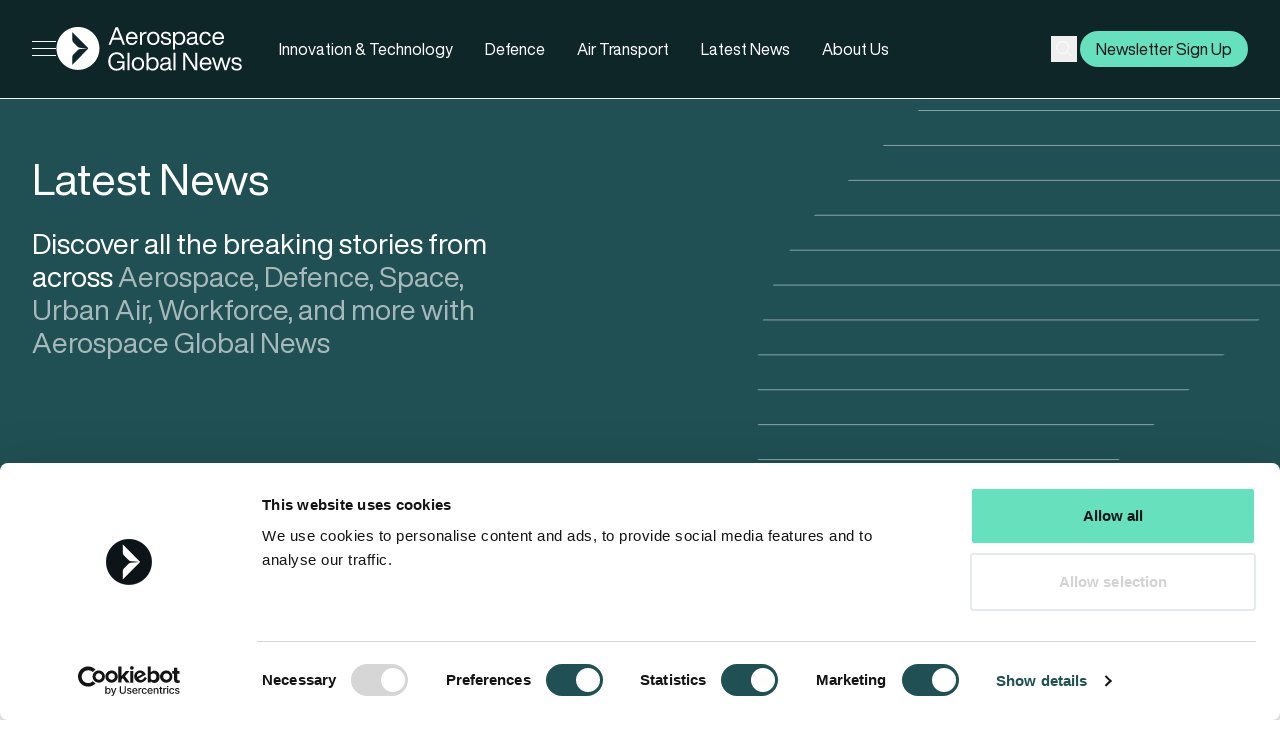

--- FILE ---
content_type: text/html; charset=UTF-8
request_url: https://aerospaceglobalnews.com/latest-news/
body_size: 27935
content:
<!doctype html>
<html class="html wp-singular page-template-default page page-id-15248 wp-theme-pegasus scroll-smooth" lang="en-en">
    <head>
        <meta charset="UTF-8" /><meta http-equiv="X-UA-Compatible" content="IE=edge"><meta name="viewport" content="width=device-width, initial-scale=1.0, maximum-scale=5.0, user-scalable=yes, minimal-ui"><meta name="format-detection" content="telephone=no"><meta name="apple-mobile-web-app-capable" content="yes"><meta name="mobile-web-app-capable" content="yes"><link rel="preconnect" href="//p.typekit.net"><meta name='robots' content='index, follow, max-image-preview:large, max-snippet:-1, max-video-preview:-1' />
	<style>img:is([sizes="auto" i], [sizes^="auto," i]) { contain-intrinsic-size: 3000px 1500px }</style>
	<link rel="apple-touch-icon" sizes="180x180" href="/apple-touch-icon.png"><link rel="icon" type="image/png" sizes="32x32" href="/favicon-32x32.png"><link rel="icon" type="image/png" sizes="16x16" href="/favicon-16x16.png"><link rel="manifest" href="/site.webmanifest"><link rel="mask-icon" href="/safari-pinned-tab.svg" color="#0f2628"><meta name="msapplication-TileColor" content="#0f2628"><meta name="theme-color" content="#0f2628">
	<!-- This site is optimized with the Yoast SEO plugin v26.4 - https://yoast.com/wordpress/plugins/seo/ -->
	<title>Latest Aviation News - AGN</title>
	<meta name="description" content="Discover all the latest and breaking stories from across Aerospace, Defence, Space, Urban Air, Workforce, and more with Aerospace Global News." />
	<link rel="canonical" href="https://aerospaceglobalnews.com/latest-news/" />
	<meta property="og:locale" content="en_US" />
	<meta property="og:type" content="article" />
	<meta property="og:title" content="Latest Aviation News - AGN" />
	<meta property="og:description" content="Discover all the latest and breaking stories from across Aerospace, Defence, Space, Urban Air, Workforce, and more with Aerospace Global News." />
	<meta property="og:url" content="https://aerospaceglobalnews.com/latest-news/" />
	<meta property="og:site_name" content="AGN" />
	<meta property="article:modified_time" content="2026-01-20T11:37:49+00:00" />
	<meta property="og:image" content="https://aerospaceglobalnews.com/wp-content/uploads/2024/06/airshow_3.jpg" />
	<meta property="og:image:width" content="848" />
	<meta property="og:image:height" content="477" />
	<meta property="og:image:type" content="image/jpeg" />
	<meta name="twitter:card" content="summary_large_image" />
	<meta name="twitter:label1" content="Est. reading time" />
	<meta name="twitter:data1" content="1 minute" />
	<script type="application/ld+json" class="yoast-schema-graph">{"@context":"https://schema.org","@graph":[{"@type":"WebPage","@id":"https://aerospaceglobalnews.com/latest-news/","url":"https://aerospaceglobalnews.com/latest-news/","name":"Latest Aviation News - AGN","isPartOf":{"@id":"https://aerospaceglobalnews.com/#website"},"datePublished":"2024-06-15T14:57:28+00:00","dateModified":"2026-01-20T11:37:49+00:00","description":"Discover all the latest and breaking stories from across Aerospace, Defence, Space, Urban Air, Workforce, and more with Aerospace Global News.","breadcrumb":{"@id":"https://aerospaceglobalnews.com/latest-news/#breadcrumb"},"inLanguage":"en-US","potentialAction":[{"@type":"ReadAction","target":["https://aerospaceglobalnews.com/latest-news/"]}]},{"@type":"BreadcrumbList","@id":"https://aerospaceglobalnews.com/latest-news/#breadcrumb","itemListElement":[{"@type":"ListItem","position":1,"name":"Home","item":"https://aerospaceglobalnews.com/"},{"@type":"ListItem","position":2,"name":"Topics &#8211; Latest News"}]},{"@type":"WebSite","@id":"https://aerospaceglobalnews.com/#website","url":"https://aerospaceglobalnews.com/","name":"AGN","description":"Aerospace Global News","publisher":{"@id":"https://aerospaceglobalnews.com/#organization"},"potentialAction":[{"@type":"SearchAction","target":{"@type":"EntryPoint","urlTemplate":"https://aerospaceglobalnews.com/?s={search_term_string}"},"query-input":{"@type":"PropertyValueSpecification","valueRequired":true,"valueName":"search_term_string"}}],"inLanguage":"en-US"},{"@type":"Organization","@id":"https://aerospaceglobalnews.com/#organization","name":"Aerospace Global News","alternateName":"AGN","url":"https://aerospaceglobalnews.com/","logo":{"@type":"ImageObject","inLanguage":"en-US","@id":"https://aerospaceglobalnews.com/#/schema/logo/image/","url":"https://aerospaceglobalnews.com/wp-content/uploads/2024/06/logo-dark-finn-thumbnail-1.png","contentUrl":"https://aerospaceglobalnews.com/wp-content/uploads/2024/06/logo-dark-finn-thumbnail-1.png","width":150,"height":35,"caption":"Aerospace Global News"},"image":{"@id":"https://aerospaceglobalnews.com/#/schema/logo/image/"}}]}</script>
	<!-- / Yoast SEO plugin. -->


<link rel='dns-prefetch' href='//unpkg.com' />
<link rel='dns-prefetch' href='//use.typekit.net' />
<script type="application/ld+json">{"@context": "http://schema.org","@type": "Organization","address": {"@type": "PostalAddress","streetAddress": "ShowCentre, ETPS Road","addressLocality": "Farnborough","addressRegion": "Hampshire","addressCountry": "United Kingdom","postalCode": "GU14 6FD"},"email": "editorial@aerospaceglobalnews.com","telephone": "+441252532800","name": "Aerospace Global News","url": "https://aerospaceglobalnews.com"}</script><style id='global-styles-inline-css' type='text/css'>
:root{--wp--preset--aspect-ratio--square: 1;--wp--preset--aspect-ratio--4-3: 4/3;--wp--preset--aspect-ratio--3-4: 3/4;--wp--preset--aspect-ratio--3-2: 3/2;--wp--preset--aspect-ratio--2-3: 2/3;--wp--preset--aspect-ratio--16-9: 16/9;--wp--preset--aspect-ratio--9-16: 9/16;--wp--preset--color--black: #000000;--wp--preset--color--cyan-bluish-gray: #abb8c3;--wp--preset--color--white: #ffffff;--wp--preset--color--pale-pink: #f78da7;--wp--preset--color--vivid-red: #cf2e2e;--wp--preset--color--luminous-vivid-orange: #ff6900;--wp--preset--color--luminous-vivid-amber: #fcb900;--wp--preset--color--light-green-cyan: #7bdcb5;--wp--preset--color--vivid-green-cyan: #00d084;--wp--preset--color--pale-cyan-blue: #8ed1fc;--wp--preset--color--vivid-cyan-blue: #0693e3;--wp--preset--color--vivid-purple: #9b51e0;--wp--preset--color--ocean: #67E0BE;--wp--preset--color--horizon: #5020D3;--wp--preset--color--stratosphere: #F6C546;--wp--preset--color--orbit: #71536A;--wp--preset--color--supersonic: #F73A04;--wp--preset--color--jet: #0D1418;--wp--preset--color--midnight: #2D2F3A;--wp--preset--color--twilight: #0F2628;--wp--preset--color--stealth: #205054;--wp--preset--color--titanium: #E4EBED;--wp--preset--gradient--vivid-cyan-blue-to-vivid-purple: linear-gradient(135deg,rgba(6,147,227,1) 0%,rgb(155,81,224) 100%);--wp--preset--gradient--light-green-cyan-to-vivid-green-cyan: linear-gradient(135deg,rgb(122,220,180) 0%,rgb(0,208,130) 100%);--wp--preset--gradient--luminous-vivid-amber-to-luminous-vivid-orange: linear-gradient(135deg,rgba(252,185,0,1) 0%,rgba(255,105,0,1) 100%);--wp--preset--gradient--luminous-vivid-orange-to-vivid-red: linear-gradient(135deg,rgba(255,105,0,1) 0%,rgb(207,46,46) 100%);--wp--preset--gradient--very-light-gray-to-cyan-bluish-gray: linear-gradient(135deg,rgb(238,238,238) 0%,rgb(169,184,195) 100%);--wp--preset--gradient--cool-to-warm-spectrum: linear-gradient(135deg,rgb(74,234,220) 0%,rgb(151,120,209) 20%,rgb(207,42,186) 40%,rgb(238,44,130) 60%,rgb(251,105,98) 80%,rgb(254,248,76) 100%);--wp--preset--gradient--blush-light-purple: linear-gradient(135deg,rgb(255,206,236) 0%,rgb(152,150,240) 100%);--wp--preset--gradient--blush-bordeaux: linear-gradient(135deg,rgb(254,205,165) 0%,rgb(254,45,45) 50%,rgb(107,0,62) 100%);--wp--preset--gradient--luminous-dusk: linear-gradient(135deg,rgb(255,203,112) 0%,rgb(199,81,192) 50%,rgb(65,88,208) 100%);--wp--preset--gradient--pale-ocean: linear-gradient(135deg,rgb(255,245,203) 0%,rgb(182,227,212) 50%,rgb(51,167,181) 100%);--wp--preset--gradient--electric-grass: linear-gradient(135deg,rgb(202,248,128) 0%,rgb(113,206,126) 100%);--wp--preset--gradient--midnight: linear-gradient(135deg,rgb(2,3,129) 0%,rgb(40,116,252) 100%);--wp--preset--font-size--small: 13px;--wp--preset--font-size--medium: 20px;--wp--preset--font-size--large: 36px;--wp--preset--font-size--x-large: 42px;--wp--preset--spacing--20: 0.44rem;--wp--preset--spacing--30: 0.67rem;--wp--preset--spacing--40: 1rem;--wp--preset--spacing--50: 1.5rem;--wp--preset--spacing--60: 2.25rem;--wp--preset--spacing--70: 3.38rem;--wp--preset--spacing--80: 5.06rem;--wp--preset--shadow--natural: 6px 6px 9px rgba(0, 0, 0, 0.2);--wp--preset--shadow--deep: 12px 12px 50px rgba(0, 0, 0, 0.4);--wp--preset--shadow--sharp: 6px 6px 0px rgba(0, 0, 0, 0.2);--wp--preset--shadow--outlined: 6px 6px 0px -3px rgba(255, 255, 255, 1), 6px 6px rgba(0, 0, 0, 1);--wp--preset--shadow--crisp: 6px 6px 0px rgba(0, 0, 0, 1);}:root { --wp--style--global--content-size: 100%;--wp--style--global--wide-size: 100%; }:where(body) { margin: 0; }.wp-site-blocks { padding-top: var(--wp--style--root--padding-top); padding-bottom: var(--wp--style--root--padding-bottom); }.has-global-padding { padding-right: var(--wp--style--root--padding-right); padding-left: var(--wp--style--root--padding-left); }.has-global-padding > .alignfull { margin-right: calc(var(--wp--style--root--padding-right) * -1); margin-left: calc(var(--wp--style--root--padding-left) * -1); }.has-global-padding :where(:not(.alignfull.is-layout-flow) > .has-global-padding:not(.wp-block-block, .alignfull)) { padding-right: 0; padding-left: 0; }.has-global-padding :where(:not(.alignfull.is-layout-flow) > .has-global-padding:not(.wp-block-block, .alignfull)) > .alignfull { margin-left: 0; margin-right: 0; }.wp-site-blocks > .alignleft { float: left; margin-right: 2em; }.wp-site-blocks > .alignright { float: right; margin-left: 2em; }.wp-site-blocks > .aligncenter { justify-content: center; margin-left: auto; margin-right: auto; }:where(.wp-site-blocks) > * { margin-block-start: 1.2rem; margin-block-end: 0; }:where(.wp-site-blocks) > :first-child { margin-block-start: 0; }:where(.wp-site-blocks) > :last-child { margin-block-end: 0; }:root { --wp--style--block-gap: 1.2rem; }:root :where(.is-layout-flow) > :first-child{margin-block-start: 0;}:root :where(.is-layout-flow) > :last-child{margin-block-end: 0;}:root :where(.is-layout-flow) > *{margin-block-start: 1.2rem;margin-block-end: 0;}:root :where(.is-layout-constrained) > :first-child{margin-block-start: 0;}:root :where(.is-layout-constrained) > :last-child{margin-block-end: 0;}:root :where(.is-layout-constrained) > *{margin-block-start: 1.2rem;margin-block-end: 0;}:root :where(.is-layout-flex){gap: 1.2rem;}:root :where(.is-layout-grid){gap: 1.2rem;}.is-layout-flow > .alignleft{float: left;margin-inline-start: 0;margin-inline-end: 2em;}.is-layout-flow > .alignright{float: right;margin-inline-start: 2em;margin-inline-end: 0;}.is-layout-flow > .aligncenter{margin-left: auto !important;margin-right: auto !important;}.is-layout-constrained > .alignleft{float: left;margin-inline-start: 0;margin-inline-end: 2em;}.is-layout-constrained > .alignright{float: right;margin-inline-start: 2em;margin-inline-end: 0;}.is-layout-constrained > .aligncenter{margin-left: auto !important;margin-right: auto !important;}.is-layout-constrained > :where(:not(.alignleft):not(.alignright):not(.alignfull)){max-width: var(--wp--style--global--content-size);margin-left: auto !important;margin-right: auto !important;}.is-layout-constrained > .alignwide{max-width: var(--wp--style--global--wide-size);}body .is-layout-flex{display: flex;}.is-layout-flex{flex-wrap: wrap;align-items: center;}.is-layout-flex > :is(*, div){margin: 0;}body .is-layout-grid{display: grid;}.is-layout-grid > :is(*, div){margin: 0;}body{background-color: var(--wp--preset--color--base);color: var(--wp--preset--color--contrast);--wp--style--root--padding-top: 0px;--wp--style--root--padding-right: var(--wp--preset--spacing--50);--wp--style--root--padding-bottom: 0px;--wp--style--root--padding-left: var(--wp--preset--spacing--50);}a:where(:not(.wp-element-button)){color: var(--wp--preset--color--contrast);text-decoration: underline;}:root :where(a:where(:not(.wp-element-button)):hover){text-decoration: none;}:root :where(.wp-element-button, .wp-block-button__link){background-color: var(--wp--preset--color--contrast);border-radius: .33rem;border-color: var(--wp--preset--color--contrast);border-width: 0;color: var(--wp--preset--color--base);font-family: inherit;font-size: inherit;line-height: inherit;padding-top: 0.6rem;padding-right: 1rem;padding-bottom: 0.6rem;padding-left: 1rem;text-decoration: none;}:root :where(.wp-element-button:hover, .wp-block-button__link:hover){background-color: var(--wp--preset--color--contrast-2);border-color: var(--wp--preset--color--contrast-2);color: var(--wp--preset--color--base);}:root :where(.wp-element-button:focus, .wp-block-button__link:focus){background-color: var(--wp--preset--color--contrast-2);border-color: var(--wp--preset--color--contrast-2);color: var(--wp--preset--color--base);outline-color: var(--wp--preset--color--contrast);outline-offset: 2px;outline-style: dotted;outline-width: 1px;}:root :where(.wp-element-button:active, .wp-block-button__link:active){background-color: var(--wp--preset--color--contrast);color: var(--wp--preset--color--base);}:root :where(.wp-element-caption, .wp-block-audio figcaption, .wp-block-embed figcaption, .wp-block-gallery figcaption, .wp-block-image figcaption, .wp-block-table figcaption, .wp-block-video figcaption){color: var(--wp--preset--color--contrast-2);font-family: var(--wp--preset--font-family--body);font-size: 0.8rem;}.has-black-color{color: var(--wp--preset--color--black) !important;}.has-cyan-bluish-gray-color{color: var(--wp--preset--color--cyan-bluish-gray) !important;}.has-white-color{color: var(--wp--preset--color--white) !important;}.has-pale-pink-color{color: var(--wp--preset--color--pale-pink) !important;}.has-vivid-red-color{color: var(--wp--preset--color--vivid-red) !important;}.has-luminous-vivid-orange-color{color: var(--wp--preset--color--luminous-vivid-orange) !important;}.has-luminous-vivid-amber-color{color: var(--wp--preset--color--luminous-vivid-amber) !important;}.has-light-green-cyan-color{color: var(--wp--preset--color--light-green-cyan) !important;}.has-vivid-green-cyan-color{color: var(--wp--preset--color--vivid-green-cyan) !important;}.has-pale-cyan-blue-color{color: var(--wp--preset--color--pale-cyan-blue) !important;}.has-vivid-cyan-blue-color{color: var(--wp--preset--color--vivid-cyan-blue) !important;}.has-vivid-purple-color{color: var(--wp--preset--color--vivid-purple) !important;}.has-ocean-color{color: var(--wp--preset--color--ocean) !important;}.has-horizon-color{color: var(--wp--preset--color--horizon) !important;}.has-stratosphere-color{color: var(--wp--preset--color--stratosphere) !important;}.has-orbit-color{color: var(--wp--preset--color--orbit) !important;}.has-supersonic-color{color: var(--wp--preset--color--supersonic) !important;}.has-jet-color{color: var(--wp--preset--color--jet) !important;}.has-midnight-color{color: var(--wp--preset--color--midnight) !important;}.has-twilight-color{color: var(--wp--preset--color--twilight) !important;}.has-stealth-color{color: var(--wp--preset--color--stealth) !important;}.has-titanium-color{color: var(--wp--preset--color--titanium) !important;}.has-black-background-color{background-color: var(--wp--preset--color--black) !important;}.has-cyan-bluish-gray-background-color{background-color: var(--wp--preset--color--cyan-bluish-gray) !important;}.has-white-background-color{background-color: var(--wp--preset--color--white) !important;}.has-pale-pink-background-color{background-color: var(--wp--preset--color--pale-pink) !important;}.has-vivid-red-background-color{background-color: var(--wp--preset--color--vivid-red) !important;}.has-luminous-vivid-orange-background-color{background-color: var(--wp--preset--color--luminous-vivid-orange) !important;}.has-luminous-vivid-amber-background-color{background-color: var(--wp--preset--color--luminous-vivid-amber) !important;}.has-light-green-cyan-background-color{background-color: var(--wp--preset--color--light-green-cyan) !important;}.has-vivid-green-cyan-background-color{background-color: var(--wp--preset--color--vivid-green-cyan) !important;}.has-pale-cyan-blue-background-color{background-color: var(--wp--preset--color--pale-cyan-blue) !important;}.has-vivid-cyan-blue-background-color{background-color: var(--wp--preset--color--vivid-cyan-blue) !important;}.has-vivid-purple-background-color{background-color: var(--wp--preset--color--vivid-purple) !important;}.has-ocean-background-color{background-color: var(--wp--preset--color--ocean) !important;}.has-horizon-background-color{background-color: var(--wp--preset--color--horizon) !important;}.has-stratosphere-background-color{background-color: var(--wp--preset--color--stratosphere) !important;}.has-orbit-background-color{background-color: var(--wp--preset--color--orbit) !important;}.has-supersonic-background-color{background-color: var(--wp--preset--color--supersonic) !important;}.has-jet-background-color{background-color: var(--wp--preset--color--jet) !important;}.has-midnight-background-color{background-color: var(--wp--preset--color--midnight) !important;}.has-twilight-background-color{background-color: var(--wp--preset--color--twilight) !important;}.has-stealth-background-color{background-color: var(--wp--preset--color--stealth) !important;}.has-titanium-background-color{background-color: var(--wp--preset--color--titanium) !important;}.has-black-border-color{border-color: var(--wp--preset--color--black) !important;}.has-cyan-bluish-gray-border-color{border-color: var(--wp--preset--color--cyan-bluish-gray) !important;}.has-white-border-color{border-color: var(--wp--preset--color--white) !important;}.has-pale-pink-border-color{border-color: var(--wp--preset--color--pale-pink) !important;}.has-vivid-red-border-color{border-color: var(--wp--preset--color--vivid-red) !important;}.has-luminous-vivid-orange-border-color{border-color: var(--wp--preset--color--luminous-vivid-orange) !important;}.has-luminous-vivid-amber-border-color{border-color: var(--wp--preset--color--luminous-vivid-amber) !important;}.has-light-green-cyan-border-color{border-color: var(--wp--preset--color--light-green-cyan) !important;}.has-vivid-green-cyan-border-color{border-color: var(--wp--preset--color--vivid-green-cyan) !important;}.has-pale-cyan-blue-border-color{border-color: var(--wp--preset--color--pale-cyan-blue) !important;}.has-vivid-cyan-blue-border-color{border-color: var(--wp--preset--color--vivid-cyan-blue) !important;}.has-vivid-purple-border-color{border-color: var(--wp--preset--color--vivid-purple) !important;}.has-ocean-border-color{border-color: var(--wp--preset--color--ocean) !important;}.has-horizon-border-color{border-color: var(--wp--preset--color--horizon) !important;}.has-stratosphere-border-color{border-color: var(--wp--preset--color--stratosphere) !important;}.has-orbit-border-color{border-color: var(--wp--preset--color--orbit) !important;}.has-supersonic-border-color{border-color: var(--wp--preset--color--supersonic) !important;}.has-jet-border-color{border-color: var(--wp--preset--color--jet) !important;}.has-midnight-border-color{border-color: var(--wp--preset--color--midnight) !important;}.has-twilight-border-color{border-color: var(--wp--preset--color--twilight) !important;}.has-stealth-border-color{border-color: var(--wp--preset--color--stealth) !important;}.has-titanium-border-color{border-color: var(--wp--preset--color--titanium) !important;}.has-vivid-cyan-blue-to-vivid-purple-gradient-background{background: var(--wp--preset--gradient--vivid-cyan-blue-to-vivid-purple) !important;}.has-light-green-cyan-to-vivid-green-cyan-gradient-background{background: var(--wp--preset--gradient--light-green-cyan-to-vivid-green-cyan) !important;}.has-luminous-vivid-amber-to-luminous-vivid-orange-gradient-background{background: var(--wp--preset--gradient--luminous-vivid-amber-to-luminous-vivid-orange) !important;}.has-luminous-vivid-orange-to-vivid-red-gradient-background{background: var(--wp--preset--gradient--luminous-vivid-orange-to-vivid-red) !important;}.has-very-light-gray-to-cyan-bluish-gray-gradient-background{background: var(--wp--preset--gradient--very-light-gray-to-cyan-bluish-gray) !important;}.has-cool-to-warm-spectrum-gradient-background{background: var(--wp--preset--gradient--cool-to-warm-spectrum) !important;}.has-blush-light-purple-gradient-background{background: var(--wp--preset--gradient--blush-light-purple) !important;}.has-blush-bordeaux-gradient-background{background: var(--wp--preset--gradient--blush-bordeaux) !important;}.has-luminous-dusk-gradient-background{background: var(--wp--preset--gradient--luminous-dusk) !important;}.has-pale-ocean-gradient-background{background: var(--wp--preset--gradient--pale-ocean) !important;}.has-electric-grass-gradient-background{background: var(--wp--preset--gradient--electric-grass) !important;}.has-midnight-gradient-background{background: var(--wp--preset--gradient--midnight) !important;}.has-small-font-size{font-size: var(--wp--preset--font-size--small) !important;}.has-medium-font-size{font-size: var(--wp--preset--font-size--medium) !important;}.has-large-font-size{font-size: var(--wp--preset--font-size--large) !important;}.has-x-large-font-size{font-size: var(--wp--preset--font-size--x-large) !important;}
:root :where(.wp-block-pullquote){font-size: 1.5em;line-height: 1.6;}
</style>
<link rel='stylesheet' id='wpforms-modern-full-css' href='https://aerospaceglobalnews.com/wp-content/plugins/wpforms-lite/assets/css/frontend/modern/wpforms-full.min.css?ver=1.9.8.4' type='text/css' media='all' />
<style id='wpforms-modern-full-inline-css' type='text/css'>
:root {
				--wpforms-field-border-radius: 3px;
--wpforms-field-border-style: solid;
--wpforms-field-border-size: 1px;
--wpforms-field-background-color: #ffffff;
--wpforms-field-border-color: rgba( 0, 0, 0, 0.25 );
--wpforms-field-border-color-spare: rgba( 0, 0, 0, 0.25 );
--wpforms-field-text-color: rgba( 0, 0, 0, 0.7 );
--wpforms-field-menu-color: #ffffff;
--wpforms-label-color: rgba( 0, 0, 0, 0.85 );
--wpforms-label-sublabel-color: rgba( 0, 0, 0, 0.55 );
--wpforms-label-error-color: #d63637;
--wpforms-button-border-radius: 3px;
--wpforms-button-border-style: none;
--wpforms-button-border-size: 1px;
--wpforms-button-background-color: #066aab;
--wpforms-button-border-color: #066aab;
--wpforms-button-text-color: #ffffff;
--wpforms-page-break-color: #066aab;
--wpforms-background-image: none;
--wpforms-background-position: center center;
--wpforms-background-repeat: no-repeat;
--wpforms-background-size: cover;
--wpforms-background-width: 100px;
--wpforms-background-height: 100px;
--wpforms-background-color: rgba( 0, 0, 0, 0 );
--wpforms-background-url: none;
--wpforms-container-padding: 0px;
--wpforms-container-border-style: none;
--wpforms-container-border-width: 1px;
--wpforms-container-border-color: #000000;
--wpforms-container-border-radius: 3px;
--wpforms-field-size-input-height: 43px;
--wpforms-field-size-input-spacing: 15px;
--wpforms-field-size-font-size: 16px;
--wpforms-field-size-line-height: 19px;
--wpforms-field-size-padding-h: 14px;
--wpforms-field-size-checkbox-size: 16px;
--wpforms-field-size-sublabel-spacing: 5px;
--wpforms-field-size-icon-size: 1;
--wpforms-label-size-font-size: 16px;
--wpforms-label-size-line-height: 19px;
--wpforms-label-size-sublabel-font-size: 14px;
--wpforms-label-size-sublabel-line-height: 17px;
--wpforms-button-size-font-size: 17px;
--wpforms-button-size-height: 41px;
--wpforms-button-size-padding-h: 15px;
--wpforms-button-size-margin-top: 10px;
--wpforms-container-shadow-size-box-shadow: none;
			}
</style>
<link rel='stylesheet' id='IonIcons-css' href='//unpkg.com/ionicons@4.5.10-0/dist/css/ionicons.min.css?ver=1.0.10' type='text/css' media='all' />
<link rel='stylesheet' id='Main-css' href='https://aerospaceglobalnews.com/wp-content/themes/pegasus/dist/assets/styles/main.css?ver=1.0.10' type='text/css' media='all' />
<link rel='stylesheet' id='HelveticaNowPro-css' href='//use.typekit.net/esd1yoo.css?ver=1.0.10' type='text/css' media='all' />
<link rel="https://api.w.org/" href="https://aerospaceglobalnews.com/wp-json/" /><link rel="alternate" title="JSON" type="application/json" href="https://aerospaceglobalnews.com/wp-json/wp/v2/pages/15248" /><link rel="EditURI" type="application/rsd+xml" title="RSD" href="https://aerospaceglobalnews.com/xmlrpc.php?rsd" />
<link rel='shortlink' href='https://aerospaceglobalnews.com/?p=15248' />
<link rel="alternate" title="oEmbed (JSON)" type="application/json+oembed" href="https://aerospaceglobalnews.com/wp-json/oembed/1.0/embed?url=https%3A%2F%2Faerospaceglobalnews.com%2Flatest-news%2F" />
<link rel="alternate" title="oEmbed (XML)" type="text/xml+oembed" href="https://aerospaceglobalnews.com/wp-json/oembed/1.0/embed?url=https%3A%2F%2Faerospaceglobalnews.com%2Flatest-news%2F&#038;format=xml" />
<link rel="alternate" href="https://aerospaceglobalnews.com/latest-news/" hreflang="en-en"><link rel="alternate" href="https://aerospaceglobalnews.com" hreflang="x-default"><link rel="icon" href="https://aerospaceglobalnews.com/wp-content/uploads/2024/06/cropped-AGN_Icon_Jet-32x32.png" sizes="32x32" />
<link rel="icon" href="https://aerospaceglobalnews.com/wp-content/uploads/2024/06/cropped-AGN_Icon_Jet-192x192.png" sizes="192x192" />
<link rel="apple-touch-icon" href="https://aerospaceglobalnews.com/wp-content/uploads/2024/06/cropped-AGN_Icon_Jet-180x180.png" />
<meta name="msapplication-TileImage" content="https://aerospaceglobalnews.com/wp-content/uploads/2024/06/cropped-AGN_Icon_Jet-270x270.png" />
<script defer data-domain="aerospaceglobalnews.com" src="https://plausible.io/js/script.js"></script>
<!-- Google Tag Manager -->
<script>(function(w,d,s,l,i){w[l]=w[l]||[];w[l].push({'gtm.start':
new Date().getTime(),event:'gtm.js'});var f=d.getElementsByTagName(s)[0],
j=d.createElement(s),dl=l!='dataLayer'?'&l='+l:'';j.async=true;j.src=
'https://www.googletagmanager.com/gtm.js?id='+i+dl;f.parentNode.insertBefore(j,f);
})(window,document,'script','dataLayer','GTM-TLPHD2D');</script>
<!-- End Google Tag Manager -->
<meta name="google-site-verification" content="zuIZEn8bOCbI8ASxp7vVRAitnH_yxqRMYTWWVjWnqyg" />
    </head>

    <body class="body-main">
        <!-- Google Tag Manager (noscript) -->
<noscript><iframe src="https://www.googletagmanager.com/ns.html?id=GTM-TLPHD2D"
height="0" width="0" style="display:none;visibility:hidden"></iframe></noscript>
<!-- End Google Tag Manager (noscript) -->

        

        <div id="page-content" class="relative">
            <header id="page-header" class="z-page-header sticky top-0">
             
                                <div
    id="page-nav-container"
    x-data="navigation()"
    @scroll.window="menuScrolling()"
    @click.away="(megamenu = null, open = null)"
    class="Navigation w-full transform transition ease-in-out duration-300 relative"
>
    <div x-cloak class="relative z-50 w-full pointer-events-auto">
        <div
            x-ref="navBar"
            class="Navigation__bar w-full  relative border-b-[1px] border-b-cloud  text-content-light "
            :class="[((!mobMenuOpen && scrolled && megamenu === null) ? 'bg-cloud nav--scrolled' : 'bg-twilight'), (mobMenuOpen && isMobile ? 'bg-twilight' : '')]"
        >
            <div class="nav-container h-full">
                <div
                    class="nav-top w-full flex justify-between items-center "
                    :class="[((!mobMenuOpen && scrolled && megamenu === null) ? 'py-3' : 'py-[1.3rem]')]"
                >
                    <div class="nav-left flex gap-3 xl:gap-7 items-center">
                       <button
                            class="Site__Navigation-menu-open group transition ease-in-out duration-300 transform relative w-6 sm:w-6 flex focus:outline-none bg-brand-graphite text-content-light sm:text-inherit sm:bg-transparent rounded-full"
                            @click="menuOpen = !menuOpen; menuOpen ? lockScroll() : unlockScroll()"
                        >
                            <span class="burger relative space-y-1.5 w-full h-full block">
                                <span
                                    class="block w-6 sm:w-6 h-px sm:left-0 transform z-10 bg-current"
                                    :class="menuOpen ? 'rotate-45 translate-y-2.5' : ''"
                                ></span>
                                <span
                                    class="block w-6 sm:w-6 h-px sm:left-1/2 top-1/2 transform z-10 bg-current"
                                    :class="menuOpen ? 'opacity-0' : ''"
                                ></span>
                                <span
                                    class="block w-6 sm:w-6 h-px sm:right-0 transform z-10 bg-current"
                                    :class="menuOpen ? '-rotate-45 -translate-y-2.5' : ''"
                                ></span>
                            </span>
                            <span class="sr-only">Open menu</span>
                        </button>
                        
                        <div class="nav-middle nav-logo -light">
                        <a
                            href="https://aerospaceglobalnews.com"
                            class="block transition-all"
                            x-ref="logo"
                        >
                            <span class="sr-only">AGN</span>
                            <img width="242" height="57" class="hidden sm:flex h-14 w-auto logo--light lazy" alt="Aerospace Global News Logo" src="https://aerospaceglobalnews.com/wp-content/uploads/2024/04/Aerospace-Global-News-Logo.svg" data-src="https://aerospaceglobalnews.com/wp-content/uploads/2024/04/Aerospace-Global-News-Logo.svg"  />
                            <img width="279" height="35" class="hidden sm:flex h-10 w-auto logo--dark lazy" alt="Group 13076" src="https://aerospaceglobalnews.com/wp-content/uploads/2024/04/Group-13076.svg" data-src="https://aerospaceglobalnews.com/wp-content/uploads/2024/04/Group-13076.svg"  />
                            <img width="259" height="33" class="flex sm:hidden h-14 w-auto logo--light -mobile lazy" alt="light-logo-mobile-finn" src="https://aerospaceglobalnews.com/wp-content/uploads/2024/06/light-logo-mobile-finn.svg" data-src="https://aerospaceglobalnews.com/wp-content/uploads/2024/06/light-logo-mobile-finn.svg"  />
                        </a>
                    </div>

                                                <ul class="hidden md:flex items-center md:ml-5 xl:ml-10">
                                                            <li>
                                    <a class="btn-primary hover:bg-stealth hover:!text-content-light" href="https://aerospaceglobalnews.com/aerospace-technology-news/">
                                        Innovation & Technology
                                    </a>
                                </li>
                                                            <li>
                                    <a class="btn-primary hover:bg-stealth hover:!text-content-light" href="https://aerospaceglobalnews.com/defence-aviation-news/">
                                        Defence
                                    </a>
                                </li>
                                                            <li>
                                    <a class="btn-primary hover:bg-stealth hover:!text-content-light" href="https://aerospaceglobalnews.com/air-transport-news/">
                                        Air Transport
                                    </a>
                                </li>
                                                            <li>
                                    <a class="btn-primary hover:bg-stealth hover:!text-content-light" href="https://aerospaceglobalnews.com/latest-news/">
                                        Latest News
                                    </a>
                                </li>
                                                            <li>
                                    <a class="btn-primary hover:bg-stealth hover:!text-content-light" href="https://aerospaceglobalnews.com/about-us/">
                                        About Us
                                    </a>
                                </li>
                                                    </ul>
                                            </div>

                    <div class="nav-right hidden md:flex gap-3 items-center">
                                            <div class="relative">
                            <button class="w-[26px] h-[26px] flex items-center justify-center absolute top-1/2 right-[3px] -translate-y-1/2 transition ease-in-out duration-300"
                                type="button"
                                :class="showSearch ? 'invisible opacity-0' : 'visible opacity-100'"
                                x-on:click="onClickShowSearch">

                                <span class="sr-only">Subscribe</span>
                                <svg class="w-5 h-5" width="21" height="21" viewBox="0 0 21 21" fill="none" xmlns="http://www.w3.org/2000/svg">
                                    <path d="M9.10937 15.1419C12.5612 15.1419 15.3594 12.3437 15.3594 8.89191C15.3594 5.44013 12.5612 2.64191 9.10938 2.64191C5.6576 2.64191 2.85937 5.44013 2.85937 8.89191C2.85937 12.3437 5.6576 15.1419 9.10937 15.1419Z" fill="transparent" stroke-linecap="round" stroke-linejoin="round"/>
                                    <path d="M13.5273 13.3109L17.8578 17.6413" stroke-linecap="round" stroke-linejoin="round"/>
                                </svg>
                            </button>

                            <form class="flex transition ease-in-out duration-300 text-jet rounded-full bg-white pr-[3px] border-twilight border-[1px]"
                                action="https://aerospaceglobalnews.com/"
                                :class="showSearch ? 'visible opacity-100' : 'invisible opacity-0'">
                                
                                <input class="w-36 xl:w-48 h-8 flex-1 bg-transparent px-4" 
                                    type="text" 
                                    name="s"
                                    x-ref="searchField" />

                                <button class="w-[26px] h-[26px] flex items-center justify-center self-center rounded-full bg-stealth text-white hover:bg-ocean hover:text-jet transition ease-in-out duration-300"
                                    type="submit">

                                    <span class="sr-only">Subscribe</span>
                                    <svg class="w-5 h-5" width="21" height="21" viewBox="0 0 21 21" fill="none" xmlns="http://www.w3.org/2000/svg">
                                        <path d="M9.10937 15.1419C12.5612 15.1419 15.3594 12.3437 15.3594 8.89191C15.3594 5.44013 12.5612 2.64191 9.10938 2.64191C5.6576 2.64191 2.85937 5.44013 2.85937 8.89191C2.85937 12.3437 5.6576 15.1419 9.10937 15.1419Z" fill="transparent" stroke-linecap="round" stroke-linejoin="round"/>
                                        <path d="M13.5273 13.3109L17.8578 17.6413" stroke-linecap="round" stroke-linejoin="round"/>
                                    </svg>
                                </button>
                            </form>
                        </div>
                                            
                                                <a href="https://aerospaceglobalnews.com/subscribe/" class="btn-ocean" ><span class="sr-only">Subscribe</span><span>Newsletter Sign Up</span></a>
                         
                    </div>
                </div>
            </div>
        </div>
    </div>

    <div
    x-cloak
    x-show="menuOpen"
    x-transition:enter="transition ease-out duration-200"
    x-transition:enter-start="opacity-0"
    x-transition:enter-end="opacity-100"
    x-transition:leave="transition ease-in duration-150"
    x-transition:leave-start="opacity-100"
    x-transition:leave-end="opacity-0"
    class="fixed transform inset-y-0 left-0 right-0 h-screen z-50 bg-black/40 backdrop-blur-md hidden md:block pointer-events-auto"
    @click="[(menuOpen = false),(unlockScroll())]"
    data-lenis-prevent
></div>

<div
    x-cloak
    x-show="menuOpen"
    x-transition:enter="transition ease-out duration-200"
    x-transition:enter-start="-translate-x-full"
    x-transition:enter-end="translate-x-0"
    x-transition:leave="transition ease-in duration-150"
    x-transition:leave-start="translate-x-0"
    x-transition:leave-end="-translate-x-full"
    class="fixed transform inset-y-0 left-0 h-screen z-[60] w-full"
    data-lenis-prevent
>
    <div
        class="fixed w-full h-full hidden md:block"
        @click="[(unlockScroll())]"
    >
        <div class="bg-twilight h-full text-content-light fixed transition-all w-2/3 xl:w-1/2 hidden md:block overflow-hidden relative">
	<div class="pb-20 px-14">
		<div class="py-5">
			<button class="Site__Navigation-menu-open group transition ease-in-out duration-300 transform relative flex gap-2 items-center focus:outline-none text-content-light sm:text-inherit sm:bg-transparent rounded-full" @click="[(menuOpen = !menuOpen), (menuOpen ? lockScroll() : unlockScroll())]">
				<svg width="18" height="18" viewbox="0 0 18 18" fill="none" xmlns="http://www.w3.org/2000/svg">
					<path d="M0.65625 0.679626L17.2194 17.2428" stroke="white" stroke-linecap="round"/>
					<path d="M0.65625 17.2427L17.2194 0.67959" stroke="white" stroke-linecap="round"/>
				</svg>
				<span class="ml-9">
					<img width="154" height="42" class="h-10 w-auto logo--dark lazy" alt="light-logo-mobile-finn" src="https://aerospaceglobalnews.com/wp-content/uploads/2024/06/light-logo-mobile-finn.svg" data-src="https://aerospaceglobalnews.com/wp-content/uploads/2024/06/light-logo-mobile-finn.svg"  />
				</span>
			</button>
		</div>
		<ul class="pt-10 grid grid-cols-2 gap-y-20 gap-x-20 max-h-[calc(100vh-80px)] overflow-auto no-scrollbar pb-24">
												<li>
						<div class="relative">
							<div class="desktop-navigation-link flex flex-col relative group text-left">
								<span class="flex flex-col mb-4 tracking-widest">
									<span class="body-small uppercase">Topic</span>
								</span>
								<ul>
																														<li class="relative pl-0 py-0 w-full body-large">
												<a href="https://aerospaceglobalnews.com/air-transport-news/" class="inline-block w-full desktop-navigation-link body-para transition duration-300 ease-in-out" :class="{
													                                                        'blur-[1.5px] opacity-20': hoveredItem !== null && hoveredItem !== 'sub-0-0',
													                                                        'opacity-100': hoveredItem === 'sub-0-0' || hoveredItem === null
													                                                    }" @mouseenter="hoveredItem = 'sub-0-0'" @mouseleave="hoveredItem = null">
													<span class="nav-title flex">Air Transport</span>
												</a>
											</li>
																																								<li class="relative pl-0 py-0 w-full body-large">
												<a href="https://aerospaceglobalnews.com/business-avaiation-news/" class="inline-block w-full desktop-navigation-link body-para transition duration-300 ease-in-out" :class="{
													                                                        'blur-[1.5px] opacity-20': hoveredItem !== null && hoveredItem !== 'sub-0-1',
													                                                        'opacity-100': hoveredItem === 'sub-0-1' || hoveredItem === null
													                                                    }" @mouseenter="hoveredItem = 'sub-0-1'" @mouseleave="hoveredItem = null">
													<span class="nav-title flex">Airlines & Business</span>
												</a>
											</li>
																																								<li class="relative pl-0 py-0 w-full body-large">
												<a href="https://aerospaceglobalnews.com/defence-aviation-news/" class="inline-block w-full desktop-navigation-link body-para transition duration-300 ease-in-out" :class="{
													                                                        'blur-[1.5px] opacity-20': hoveredItem !== null && hoveredItem !== 'sub-0-2',
													                                                        'opacity-100': hoveredItem === 'sub-0-2' || hoveredItem === null
													                                                    }" @mouseenter="hoveredItem = 'sub-0-2'" @mouseleave="hoveredItem = null">
													<span class="nav-title flex">Defence</span>
												</a>
											</li>
																																								<li class="relative pl-0 py-0 w-full body-large">
												<a href="https://aerospaceglobalnews.com/space-industry-news/" class="inline-block w-full desktop-navigation-link body-para transition duration-300 ease-in-out" :class="{
													                                                        'blur-[1.5px] opacity-20': hoveredItem !== null && hoveredItem !== 'sub-0-3',
													                                                        'opacity-100': hoveredItem === 'sub-0-3' || hoveredItem === null
													                                                    }" @mouseenter="hoveredItem = 'sub-0-3'" @mouseleave="hoveredItem = null">
													<span class="nav-title flex">Space</span>
												</a>
											</li>
																																								<li class="relative pl-0 py-0 w-full body-large">
												<a href="https://aerospaceglobalnews.com/private-aviation-news/" class="inline-block w-full desktop-navigation-link body-para transition duration-300 ease-in-out" :class="{
													                                                        'blur-[1.5px] opacity-20': hoveredItem !== null && hoveredItem !== 'sub-0-4',
													                                                        'opacity-100': hoveredItem === 'sub-0-4' || hoveredItem === null
													                                                    }" @mouseenter="hoveredItem = 'sub-0-4'" @mouseleave="hoveredItem = null">
													<span class="nav-title flex">Private</span>
												</a>
											</li>
																																								<li class="relative pl-0 py-0 w-full body-large">
												<a href="https://aerospaceglobalnews.com/rotorcraft-news/" class="inline-block w-full desktop-navigation-link body-para transition duration-300 ease-in-out" :class="{
													                                                        'blur-[1.5px] opacity-20': hoveredItem !== null && hoveredItem !== 'sub-0-5',
													                                                        'opacity-100': hoveredItem === 'sub-0-5' || hoveredItem === null
													                                                    }" @mouseenter="hoveredItem = 'sub-0-5'" @mouseleave="hoveredItem = null">
													<span class="nav-title flex">Rotorcraft</span>
												</a>
											</li>
																																								<li class="relative pl-0 py-0 w-full body-large">
												<a href="https://aerospaceglobalnews.com/aerospace-manufacturing-news/" class="inline-block w-full desktop-navigation-link body-para transition duration-300 ease-in-out" :class="{
													                                                        'blur-[1.5px] opacity-20': hoveredItem !== null && hoveredItem !== 'sub-0-6',
													                                                        'opacity-100': hoveredItem === 'sub-0-6' || hoveredItem === null
													                                                    }" @mouseenter="hoveredItem = 'sub-0-6'" @mouseleave="hoveredItem = null">
													<span class="nav-title flex">Manufacturing</span>
												</a>
											</li>
																																								<li class="relative pl-0 py-0 w-full body-large">
												<a href="https://aerospaceglobalnews.com/aerospace-technology-news/" class="inline-block w-full desktop-navigation-link body-para transition duration-300 ease-in-out" :class="{
													                                                        'blur-[1.5px] opacity-20': hoveredItem !== null && hoveredItem !== 'sub-0-7',
													                                                        'opacity-100': hoveredItem === 'sub-0-7' || hoveredItem === null
													                                                    }" @mouseenter="hoveredItem = 'sub-0-7'" @mouseleave="hoveredItem = null">
													<span class="nav-title flex">Innovation & Technology</span>
												</a>
											</li>
																																								<li class="relative pl-0 py-0 w-full body-large">
												<a href="https://aerospaceglobalnews.com/aerospace-sustainability-news/" class="inline-block w-full desktop-navigation-link body-para transition duration-300 ease-in-out" :class="{
													                                                        'blur-[1.5px] opacity-20': hoveredItem !== null && hoveredItem !== 'sub-0-8',
													                                                        'opacity-100': hoveredItem === 'sub-0-8' || hoveredItem === null
													                                                    }" @mouseenter="hoveredItem = 'sub-0-8'" @mouseleave="hoveredItem = null">
													<span class="nav-title flex">Sustainability</span>
												</a>
											</li>
																																								<li class="relative pl-0 py-0 w-full body-large">
												<a href="https://aerospaceglobalnews.com/aerospace-regulation-new/" class="inline-block w-full desktop-navigation-link body-para transition duration-300 ease-in-out" :class="{
													                                                        'blur-[1.5px] opacity-20': hoveredItem !== null && hoveredItem !== 'sub-0-9',
													                                                        'opacity-100': hoveredItem === 'sub-0-9' || hoveredItem === null
													                                                    }" @mouseenter="hoveredItem = 'sub-0-9'" @mouseleave="hoveredItem = null">
													<span class="nav-title flex">Regulation</span>
												</a>
											</li>
																																								<li class="relative pl-0 py-0 w-full body-large">
												<a href="https://aerospaceglobalnews.com/regional-urban-air-mobility/" class="inline-block w-full desktop-navigation-link body-para transition duration-300 ease-in-out" :class="{
													                                                        'blur-[1.5px] opacity-20': hoveredItem !== null && hoveredItem !== 'sub-0-10',
													                                                        'opacity-100': hoveredItem === 'sub-0-10' || hoveredItem === null
													                                                    }" @mouseenter="hoveredItem = 'sub-0-10'" @mouseleave="hoveredItem = null">
													<span class="nav-title flex">Urban Air Mobility</span>
												</a>
											</li>
																											</ul>
							</div>
						</div>
					</li>
																<li>
						<div class="relative">
							<div class="desktop-navigation-link flex flex-col relative group text-left">
								<span class="flex flex-col mb-4 tracking-widest">
									<span class="body-small uppercase">More</span>
								</span>
								<ul>
																														<li class="relative pl-0 py-0 w-full body-large">
												<a href="https://aerospaceglobalnews.com/opinions/" class="inline-block w-full desktop-navigation-link body-para transition duration-300 ease-in-out" :class="{
													                                                        'blur-[1.5px] opacity-20': hoveredItem !== null && hoveredItem !== 'sub-1-0',
													                                                        'opacity-100': hoveredItem === 'sub-1-0' || hoveredItem === null
													                                                    }" @mouseenter="hoveredItem = 'sub-1-0'" @mouseleave="hoveredItem = null">
													<span class="nav-title flex">Opinions</span>
												</a>
											</li>
																																								<li class="relative pl-0 py-0 w-full body-large">
												<a href="https://aerospaceglobalnews.com/upcoming-air-shows/" class="inline-block w-full desktop-navigation-link body-para transition duration-300 ease-in-out" :class="{
													                                                        'blur-[1.5px] opacity-20': hoveredItem !== null && hoveredItem !== 'sub-1-1',
													                                                        'opacity-100': hoveredItem === 'sub-1-1' || hoveredItem === null
													                                                    }" @mouseenter="hoveredItem = 'sub-1-1'" @mouseleave="hoveredItem = null">
													<span class="nav-title flex">Events</span>
												</a>
											</li>
																																								<li class="relative pl-0 py-0 w-full body-large">
												<a href="https://aerospaceglobalnews.com/event-wraps/" class="inline-block w-full desktop-navigation-link body-para transition duration-300 ease-in-out" :class="{
													                                                        'blur-[1.5px] opacity-20': hoveredItem !== null && hoveredItem !== 'sub-1-2',
													                                                        'opacity-100': hoveredItem === 'sub-1-2' || hoveredItem === null
													                                                    }" @mouseenter="hoveredItem = 'sub-1-2'" @mouseleave="hoveredItem = null">
													<span class="nav-title flex">Event Wraps</span>
												</a>
											</li>
																																								<li class="relative pl-0 py-0 w-full body-large">
												<a href="https://aerospaceglobalnews.com/video-hub/" class="inline-block w-full desktop-navigation-link body-para transition duration-300 ease-in-out" :class="{
													                                                        'blur-[1.5px] opacity-20': hoveredItem !== null && hoveredItem !== 'sub-1-3',
													                                                        'opacity-100': hoveredItem === 'sub-1-3' || hoveredItem === null
													                                                    }" @mouseenter="hoveredItem = 'sub-1-3'" @mouseleave="hoveredItem = null">
													<span class="nav-title flex">Videos</span>
												</a>
											</li>
																											</ul>
							</div>
						</div>
					</li>
																<li>
						<div class="relative">
							<div class="desktop-navigation-link flex flex-col relative group text-left">
								<span class="flex flex-col mb-4 tracking-widest">
									<span class="body-small uppercase">Company</span>
								</span>
								<ul>
																														<li class="relative pl-0 py-0 w-full body-large">
												<a href="https://aerospaceglobalnews.com/about-us/" class="inline-block w-full desktop-navigation-link body-para transition duration-300 ease-in-out" :class="{
													                                                        'blur-[1.5px] opacity-20': hoveredItem !== null && hoveredItem !== 'sub-2-0',
													                                                        'opacity-100': hoveredItem === 'sub-2-0' || hoveredItem === null
													                                                    }" @mouseenter="hoveredItem = 'sub-2-0'" @mouseleave="hoveredItem = null">
													<span class="nav-title flex">About Us</span>
												</a>
											</li>
																																								<li class="relative pl-0 py-0 w-full body-large">
												<a href="https://aerospaceglobalnews.com/our-people/" class="inline-block w-full desktop-navigation-link body-para transition duration-300 ease-in-out" :class="{
													                                                        'blur-[1.5px] opacity-20': hoveredItem !== null && hoveredItem !== 'sub-2-1',
													                                                        'opacity-100': hoveredItem === 'sub-2-1' || hoveredItem === null
													                                                    }" @mouseenter="hoveredItem = 'sub-2-1'" @mouseleave="hoveredItem = null">
													<span class="nav-title flex">Our People</span>
												</a>
											</li>
																																								<li class="relative pl-0 py-0 w-full body-large">
												<a href="https://aerospaceglobalnews.com/commercial/" class="inline-block w-full desktop-navigation-link body-para transition duration-300 ease-in-out" :class="{
													                                                        'blur-[1.5px] opacity-20': hoveredItem !== null && hoveredItem !== 'sub-2-2',
													                                                        'opacity-100': hoveredItem === 'sub-2-2' || hoveredItem === null
													                                                    }" @mouseenter="hoveredItem = 'sub-2-2'" @mouseleave="hoveredItem = null">
													<span class="nav-title flex">Commercial</span>
												</a>
											</li>
																																								<li class="relative pl-0 py-0 w-full body-large">
												<a href="https://aerospaceglobalnews.com/contact-us/" class="inline-block w-full desktop-navigation-link body-para transition duration-300 ease-in-out" :class="{
													                                                        'blur-[1.5px] opacity-20': hoveredItem !== null && hoveredItem !== 'sub-2-3',
													                                                        'opacity-100': hoveredItem === 'sub-2-3' || hoveredItem === null
													                                                    }" @mouseenter="hoveredItem = 'sub-2-3'" @mouseleave="hoveredItem = null">
													<span class="nav-title flex">Contact Us</span>
												</a>
											</li>
																											</ul>
							</div>
						</div>
					</li>
									</ul>
		<!-- footer -->
		<div class="nav-footer absolute bottom-0 left-14 w-calc(100%-3.5rem) py-4 flex gap-6 items-center bg-twilight overflow-hidden">
		           <div class="relative mr-[15px]">
                    <button class="w-[26px] h-[26px] flex items-center justify-center absolute top-1/2 right-[3px] -translate-y-1/2 transition ease-in-out duration-300"
                        type="button"
                        :class="showSearch ? 'invisible opacity-0' : 'visible opacity-100'"
                        x-on:click="onClickShowSearch">

                        <span class="sr-only">Subscribe</span>
                        <svg class="w-5 h-5" width="21" height="21" viewBox="0 0 21 21" fill="none" xmlns="http://www.w3.org/2000/svg">
                            <path d="M9.10937 15.1419C12.5612 15.1419 15.3594 12.3437 15.3594 8.89191C15.3594 5.44013 12.5612 2.64191 9.10938 2.64191C5.6576 2.64191 2.85937 5.44013 2.85937 8.89191C2.85937 12.3437 5.6576 15.1419 9.10937 15.1419Z" fill="transparent" stroke-linecap="round" stroke-linejoin="round"/>
                            <path d="M13.5273 13.3109L17.8578 17.6413" stroke-linecap="round" stroke-linejoin="round"/>
                        </svg>
                    </button>

                    <form class="flex transition ease-in-out duration-300 text-jet rounded-full bg-white pr-[3px] border-twilight border-[1px]"
                        action="https://aerospaceglobalnews.com/"
                        :class="showSearch ? 'visible opacity-100 !w-auto' : 'invisible opacity-0 w-8'">
                        
                        <input class="w-48 h-8 flex-1 bg-transparent px-4" 
                            type="text" 
                            name="s"
                            x-ref="searchField" />

                        <button class="w-[26px] h-[26px] flex items-center justify-center self-center rounded-full bg-stealth text-white hover:bg-ocean hover:text-jet transition ease-in-out duration-300"
                            type="submit">

                            <span class="sr-only">Subscribe</span>
                            <svg class="w-5 h-5" width="21" height="21" viewBox="0 0 21 21" fill="none" xmlns="http://www.w3.org/2000/svg">
                                <path d="M9.10937 15.1419C12.5612 15.1419 15.3594 12.3437 15.3594 8.89191C15.3594 5.44013 12.5612 2.64191 9.10938 2.64191C5.6576 2.64191 2.85937 5.44013 2.85937 8.89191C2.85937 12.3437 5.6576 15.1419 9.10937 15.1419Z" fill="transparent" stroke-linecap="round" stroke-linejoin="round"/>
                                <path d="M13.5273 13.3109L17.8578 17.6413" stroke-linecap="round" stroke-linejoin="round"/>
                            </svg>
                        </button>
                    </form>
                </div>
        							<a href="https://aerospaceglobalnews.com/subscribe/" class="btn-ocean" ><span class="sr-only">Subscribe</span><span>Newsletter Sign Up</span></a>
										<ul class="socials flex items-center">
											<li class="mr-2">
							<a href="https://www.linkedin.com/company/86249067/" rel="noopener noreferrer" target="_blank" class="opacity-70 transition-opacity hover:opacity-100">
								<svg width="33" height="34" viewBox="0 0 33 34" fill="none" xmlns="http://www.w3.org/2000/svg">
<path d="M11.8195 25.8579H8.29446V14.513H11.8195V25.8579ZM10.0558 12.9664C8.92131 12.9743 7.99525 12.0609 7.98736 10.9264C7.97946 9.79192 8.89289 8.86586 10.0274 8.85796C11.1619 8.85007 12.0879 9.7635 12.0958 10.898C12.0958 10.9004 12.0958 10.9027 12.0958 10.9051C12.0998 12.0364 11.1871 12.9577 10.0558 12.9656V12.9664ZM25.0078 25.8579H21.4907V20.3371C21.4907 19.0202 21.4646 17.3323 19.6591 17.3323C17.8535 17.3323 17.5464 18.7628 17.5464 20.2415V25.8579H14.0269V14.513H17.4067V16.0612H17.4564C18.1449 14.8825 19.4262 14.1775 20.7904 14.228C24.3565 14.228 25.0126 16.576 25.0126 19.6265V25.8571H25.0078V25.8579Z" fill="white"/>
</svg>
							</a>
						</li>
											<li class="mr-2">
							<a href="https://www.facebook.com/AerospaceGlobalNews" rel="noopener noreferrer" target="_blank" class="opacity-70 transition-opacity hover:opacity-100">
								<svg width="33" height="34" viewBox="0 0 33 34" fill="none" xmlns="http://www.w3.org/2000/svg">
<g clip-path="url(#clip0_157_34671)">
<path d="M21.0364 18.5765L21.5774 15.0472H18.1926V12.7572C18.1061 11.7864 18.8225 10.9289 19.7933 10.8423C19.9226 10.8306 20.0529 10.8336 20.1819 10.8507H21.7205V7.84594C20.8169 7.70018 19.9039 7.62028 18.9886 7.60791C16.2013 7.60791 14.379 9.29782 14.379 12.3577V15.0479H11.2803V18.5771H14.379V27.1079H18.1926V18.5761H21.0364V18.5765Z" fill="white"/>
</g>
<defs>
<clipPath id="clip0_157_34671">
<rect width="20" height="20" fill="white" transform="translate(6.5 7.35791)"/>
</clipPath>
</defs>
</svg>
							</a>
						</li>
											<li class="mr-2">
							<a href="https://x.com/Aero_GlobalNews" rel="noopener noreferrer" target="_blank" class="opacity-70 transition-opacity hover:opacity-100">
								<svg width="33" height="34" viewBox="0 0 33 34" fill="none" xmlns="http://www.w3.org/2000/svg">
<path d="M21.7726 8.94434H24.5838L18.4421 15.9639L25.6673 25.516H20.01L15.579 19.7227L10.5089 25.516H7.69601L14.2652 18.0077L7.33398 8.94434H13.1349L17.1401 14.2396L21.7726 8.94434ZM20.7859 23.8333H22.3436L12.2885 10.5386H10.6169L20.7859 23.8333Z" fill="white"/>
</svg>
							</a>
						</li>
											<li class="mr-2">
							<a href="https://www.instagram.com/aero_globalnews/" rel="noopener noreferrer" target="_blank" class="opacity-70 transition-opacity hover:opacity-100">
								<svg width="33" height="34" viewBox="0 0 33 34" fill="none" xmlns="http://www.w3.org/2000/svg">
<g clip-path="url(#clip0_157_34673)">
<path d="M16.5 9.15869C19.1719 9.15869 19.4883 9.17041 20.5391 9.21729C21.5156 9.26025 22.043 9.42432 22.3945 9.56104C22.8594 9.74072 23.1953 9.95947 23.543 10.3071C23.8945 10.6587 24.1094 10.9907 24.2891 11.4556C24.4258 11.8071 24.5898 12.3384 24.6328 13.311C24.6797 14.3657 24.6914 14.6821 24.6914 17.3501C24.6914 20.022 24.6797 20.3384 24.6328 21.3892C24.5898 22.3657 24.4258 22.8931 24.2891 23.2446C24.1094 23.7095 23.8906 24.0454 23.543 24.3931C23.1914 24.7446 22.8594 24.9595 22.3945 25.1392C22.043 25.2759 21.5117 25.4399 20.5391 25.4829C19.4844 25.5298 19.168 25.5415 16.5 25.5415C13.8281 25.5415 13.5117 25.5298 12.4609 25.4829C11.4844 25.4399 10.957 25.2759 10.6055 25.1392C10.1406 24.9595 9.80469 24.7407 9.45703 24.3931C9.10547 24.0415 8.89063 23.7095 8.71094 23.2446C8.57422 22.8931 8.41016 22.3618 8.36719 21.3892C8.32031 20.3345 8.30859 20.0181 8.30859 17.3501C8.30859 14.6782 8.32031 14.3618 8.36719 13.311C8.41016 12.3345 8.57422 11.8071 8.71094 11.4556C8.89063 10.9907 9.10938 10.6548 9.45703 10.3071C9.80859 9.95557 10.1406 9.74072 10.6055 9.56104C10.957 9.42432 11.4883 9.26025 12.4609 9.21729C13.5117 9.17041 13.8281 9.15869 16.5 9.15869ZM16.5 7.35791C13.7852 7.35791 13.4453 7.36963 12.3789 7.4165C11.3164 7.46338 10.5859 7.63525 9.95313 7.88135C9.29297 8.13916 8.73438 8.479 8.17969 9.0376C7.62109 9.59229 7.28125 10.1509 7.02344 10.8071C6.77734 11.4438 6.60547 12.1704 6.55859 13.2329C6.51172 14.3032 6.5 14.6431 6.5 17.3579C6.5 20.0728 6.51172 20.4126 6.55859 21.479C6.60547 22.5415 6.77734 23.272 7.02344 23.9048C7.28125 24.5649 7.62109 25.1235 8.17969 25.6782C8.73438 26.2329 9.29297 26.5767 9.94922 26.8306C10.5859 27.0767 11.3125 27.2485 12.375 27.2954C13.4414 27.3423 13.7813 27.354 16.4961 27.354C19.2109 27.354 19.5508 27.3423 20.6172 27.2954C21.6797 27.2485 22.4102 27.0767 23.043 26.8306C23.6992 26.5767 24.2578 26.2329 24.8125 25.6782C25.3672 25.1235 25.7109 24.5649 25.9648 23.9087C26.2109 23.272 26.3828 22.5454 26.4297 21.4829C26.4766 20.4165 26.4883 20.0767 26.4883 17.3618C26.4883 14.647 26.4766 14.3071 26.4297 13.2407C26.3828 12.1782 26.2109 11.4478 25.9648 10.8149C25.7188 10.1509 25.3789 9.59229 24.8203 9.0376C24.2656 8.48291 23.707 8.13916 23.0508 7.88525C22.4141 7.63916 21.6875 7.46729 20.625 7.42041C19.5547 7.36963 19.2148 7.35791 16.5 7.35791Z" fill="white"/>
<path d="M16.5 12.2212C13.6641 12.2212 11.3633 14.522 11.3633 17.3579C11.3633 20.1938 13.6641 22.4946 16.5 22.4946C19.3359 22.4946 21.6367 20.1938 21.6367 17.3579C21.6367 14.522 19.3359 12.2212 16.5 12.2212ZM16.5 20.6899C14.6602 20.6899 13.168 19.1978 13.168 17.3579C13.168 15.5181 14.6602 14.0259 16.5 14.0259C18.3398 14.0259 19.832 15.5181 19.832 17.3579C19.832 19.1978 18.3398 20.6899 16.5 20.6899Z" fill="white"/>
<path d="M23.0391 12.0181C23.0391 12.6821 22.5 13.2173 21.8398 13.2173C21.1758 13.2173 20.6406 12.6782 20.6406 12.0181C20.6406 11.354 21.1797 10.8188 21.8398 10.8188C22.5 10.8188 23.0391 11.3579 23.0391 12.0181Z" fill="white"/>
</g>
<defs>
<clipPath id="clip0_157_34673">
<rect width="20" height="20" fill="white" transform="translate(6.5 7.35791)"/>
</clipPath>
</defs>
</svg>
							</a>
						</li>
											<li class="mr-2">
							<a href="https://www.youtube.com/channel/UC4ex8S7P0nykAvpdlEIOqjA" rel="noopener noreferrer" target="_blank" class="opacity-70 transition-opacity hover:opacity-100">
								<svg width="33" height="34" viewBox="0 0 33 34" fill="none" xmlns="http://www.w3.org/2000/svg">
<g clip-path="url(#clip0_157_34674)">
<path d="M26.3008 13.3579C26.3008 13.3579 26.1055 11.979 25.5039 11.3735C24.7422 10.5767 23.8906 10.5728 23.5 10.5259C20.7031 10.3228 16.5039 10.3228 16.5039 10.3228H16.4961C16.4961 10.3228 12.2969 10.3228 9.5 10.5259C9.10938 10.5728 8.25781 10.5767 7.49609 11.3735C6.89453 11.979 6.70312 13.3579 6.70312 13.3579C6.70312 13.3579 6.5 14.979 6.5 16.5962V18.1118C6.5 19.729 6.69922 21.3501 6.69922 21.3501C6.69922 21.3501 6.89453 22.729 7.49219 23.3345C8.25391 24.1313 9.25391 24.104 9.69922 24.1899C11.3008 24.3423 16.5 24.3892 16.5 24.3892C16.5 24.3892 20.7031 24.3813 23.5 24.1821C23.8906 24.1353 24.7422 24.1313 25.5039 23.3345C26.1055 22.729 26.3008 21.3501 26.3008 21.3501C26.3008 21.3501 26.5 19.7329 26.5 18.1118V16.5962C26.5 14.979 26.3008 13.3579 26.3008 13.3579ZM14.4336 19.9517V14.3306L19.8359 17.1509L14.4336 19.9517Z" fill="white"/>
</g>
<defs>
<clipPath id="clip0_157_34674">
<rect width="20" height="20" fill="white" transform="translate(6.5 7.35791)"/>
</clipPath>
</defs>
</svg>
							</a>
						</li>
									</ul>
					</div>
	</div>
</div>

    </div>
    <div class="w-full h-full block md:hidden bg-twilight text-content-light">
        <div class="relative h-[calc(100vh-120px)] flex flex-col justify-between overflow-y-scroll overflow-x-scroll">
    <div class="flex flex-col">
        <div class="py-5 px-5 border-b border-white">
            <button
                class="Site__Navigation-menu-open group transition ease-in-out duration-300 transform relative flex gap-2 items-center focus:outline-none text-content-light sm:text-inherit sm:bg-twilight rounded-full"
                @click="[(menuOpen = !menuOpen), (menuOpen ? lockScroll() : unlockScroll())]"
            >
                <span class="w-[2.75rem] h-10 sm:h-8 sm:w-8 px-2 py-1 sm:p-0">
                    <span class="relative block w-full h-full">
                        <span
                            class="block w-6 sm:w-8 h-px sm:h-0.5 absolute left-0 transform z-10 -translate-y-1/2 bg-current"
                            :class="menuOpen ? ' rotate-45 top-1/2' : 'group-hover:w-4 top-2.5 sm:top-1'"
                        ></span>
                        <span
                            class="block w-6 sm:w-8 h-px sm:h-0.5 absolute left-1/2 top-1/2 transform -translate-x-1/2 -translate-y-1/2 z-10 bg-current"
                            :class="menuOpen ? 'opacity-0' : ''"
                        ></span>
                        <span
                            class="block w-6 sm:w-8 h-px sm:h-0.5 absolute right-0 transform z-10 -translate-y-1/2 bg-current"
                            :class="menuOpen ? '-rotate-45 top-1/2' : 'group-hover:w-4 top-[calc(100%-10px)] sm:top-[calc(100%-4px)]'"
                        ></span>
                    </span>
                </span>
                <span class="ml-4">
                    <img width="154" height="42" class="h-10 w-auto logo--dark lazy" alt="light-logo-mobile-finn" src="https://aerospaceglobalnews.com/wp-content/uploads/2024/06/light-logo-mobile-finn.svg" data-src="https://aerospaceglobalnews.com/wp-content/uploads/2024/06/light-logo-mobile-finn.svg"  />
                    </span>
            </button>
        </div>

        <div class="pb-14 pt-14 overflow-y-auto px-3">
            <ul class="flex flex-col gap-5 mb-14">
                 
                 
                                <li class="w-full">
                    <div class="relative">
                        <button
                            type="button"
                            class="mobile-navigation-link flex px-4 relative group"
                            :class="open === '191' ? 'opacity-50' : ''"
                            @click="open === '191' ? open = null : open = '191'"
                        >
                            <span class="flex flex-col">
                                <span class="meta body-large">Topic</span>
                            </span>
                        </button>
                    </div>
                </li>
                 
                 
                 
                                <li class="w-full">
                    <div class="relative">
                        <button
                            type="button"
                            class="mobile-navigation-link flex px-4 relative group"
                            :class="open === '244' ? 'opacity-50' : ''"
                            @click="open === '244' ? open = null : open = '244'"
                        >
                            <span class="flex flex-col">
                                <span class="meta body-large">More</span>
                            </span>
                        </button>
                    </div>
                </li>
                 
                 
                 
                                <li class="w-full">
                    <div class="relative">
                        <button
                            type="button"
                            class="mobile-navigation-link flex px-4 relative group"
                            :class="open === '198' ? 'opacity-50' : ''"
                            @click="open === '198' ? open = null : open = '198'"
                        >
                            <span class="flex flex-col">
                                <span class="meta body-large">Company</span>
                            </span>
                        </button>
                    </div>
                </li>
                 
                            </ul>

             
                                <div
                    x-cloak
                    x-show="open === '191'"
                    x-collapse
                    class="pt-3"
                >
                    <ul class="flex flex-col gap-3 mb-4">
                                                <li class="w-full">
                            <a
                                href="https://aerospaceglobalnews.com/air-transport-news/"
                                class="mobile-navigation-link body-large px-4"
                                >Air Transport</a
                            >
                        </li>
                                                <li class="w-full">
                            <a
                                href="https://aerospaceglobalnews.com/business-avaiation-news/"
                                class="mobile-navigation-link body-large px-4"
                                >Airlines & Business</a
                            >
                        </li>
                                                <li class="w-full">
                            <a
                                href="https://aerospaceglobalnews.com/defence-aviation-news/"
                                class="mobile-navigation-link body-large px-4"
                                >Defence</a
                            >
                        </li>
                                                <li class="w-full">
                            <a
                                href="https://aerospaceglobalnews.com/space-industry-news/"
                                class="mobile-navigation-link body-large px-4"
                                >Space</a
                            >
                        </li>
                                                <li class="w-full">
                            <a
                                href="https://aerospaceglobalnews.com/private-aviation-news/"
                                class="mobile-navigation-link body-large px-4"
                                >Private</a
                            >
                        </li>
                                                <li class="w-full">
                            <a
                                href="https://aerospaceglobalnews.com/rotorcraft-news/"
                                class="mobile-navigation-link body-large px-4"
                                >Rotorcraft</a
                            >
                        </li>
                                                <li class="w-full">
                            <a
                                href="https://aerospaceglobalnews.com/aerospace-manufacturing-news/"
                                class="mobile-navigation-link body-large px-4"
                                >Manufacturing</a
                            >
                        </li>
                                                <li class="w-full">
                            <a
                                href="https://aerospaceglobalnews.com/aerospace-technology-news/"
                                class="mobile-navigation-link body-large px-4"
                                >Innovation & Technology</a
                            >
                        </li>
                                                <li class="w-full">
                            <a
                                href="https://aerospaceglobalnews.com/aerospace-sustainability-news/"
                                class="mobile-navigation-link body-large px-4"
                                >Sustainability</a
                            >
                        </li>
                                                <li class="w-full">
                            <a
                                href="https://aerospaceglobalnews.com/aerospace-regulation-new/"
                                class="mobile-navigation-link body-large px-4"
                                >Regulation</a
                            >
                        </li>
                                                <li class="w-full">
                            <a
                                href="https://aerospaceglobalnews.com/regional-urban-air-mobility/"
                                class="mobile-navigation-link body-large px-4"
                                >Urban Air Mobility</a
                            >
                        </li>
                                            </ul>
                </div>
                             
                                <div
                    x-cloak
                    x-show="open === '244'"
                    x-collapse
                    class="pt-3"
                >
                    <ul class="flex flex-col gap-3 mb-4">
                                                <li class="w-full">
                            <a
                                href="https://aerospaceglobalnews.com/opinions/"
                                class="mobile-navigation-link body-large px-4"
                                >Opinions</a
                            >
                        </li>
                                                <li class="w-full">
                            <a
                                href="https://aerospaceglobalnews.com/upcoming-air-shows/"
                                class="mobile-navigation-link body-large px-4"
                                >Events</a
                            >
                        </li>
                                                <li class="w-full">
                            <a
                                href="https://aerospaceglobalnews.com/event-wraps/"
                                class="mobile-navigation-link body-large px-4"
                                >Event Wraps</a
                            >
                        </li>
                                                <li class="w-full">
                            <a
                                href="https://aerospaceglobalnews.com/video-hub/"
                                class="mobile-navigation-link body-large px-4"
                                >Videos</a
                            >
                        </li>
                                            </ul>
                </div>
                             
                                <div
                    x-cloak
                    x-show="open === '198'"
                    x-collapse
                    class="pt-3"
                >
                    <ul class="flex flex-col gap-3 mb-4">
                                                <li class="w-full">
                            <a
                                href="https://aerospaceglobalnews.com/about-us/"
                                class="mobile-navigation-link body-large px-4"
                                >About Us</a
                            >
                        </li>
                                                <li class="w-full">
                            <a
                                href="https://aerospaceglobalnews.com/our-people/"
                                class="mobile-navigation-link body-large px-4"
                                >Our People</a
                            >
                        </li>
                                                <li class="w-full">
                            <a
                                href="https://aerospaceglobalnews.com/commercial/"
                                class="mobile-navigation-link body-large px-4"
                                >Commercial</a
                            >
                        </li>
                                                <li class="w-full">
                            <a
                                href="https://aerospaceglobalnews.com/contact-us/"
                                class="mobile-navigation-link body-large px-4"
                                >Contact Us</a
                            >
                        </li>
                                            </ul>
                </div>
                                    </div>
    </div>
</div>

<div
        class="nav-footer absolute transform -translate-y-1/2 bg-twilight w-full flex gap-3 items-center justify-between px-3 overflow-hidden">
        <div class="flex">
                            <div class="relative mr-[5px] md:mr-[15px]">
                    <button class="w-[26px] h-[26px] flex items-center justify-center absolute top-1/2 right-[3px] -translate-y-1/2 transition ease-in-out duration-300"
                        type="button"
                        :class="showSearch ? 'invisible opacity-0' : 'visible opacity-100'"
                        x-on:click="onClickShowSearch">

                        <span class="sr-only">Subscribe</span>
                        <svg class="w-5 h-5" width="21" height="21" viewBox="0 0 21 21" fill="none" xmlns="http://www.w3.org/2000/svg">
                            <path d="M9.10937 15.1419C12.5612 15.1419 15.3594 12.3437 15.3594 8.89191C15.3594 5.44013 12.5612 2.64191 9.10938 2.64191C5.6576 2.64191 2.85937 5.44013 2.85937 8.89191C2.85937 12.3437 5.6576 15.1419 9.10937 15.1419Z" fill="transparent" stroke-linecap="round" stroke-linejoin="round"/>
                            <path d="M13.5273 13.3109L17.8578 17.6413" stroke-linecap="round" stroke-linejoin="round"/>
                        </svg>
                    </button>

                    <form class="flex transition ease-in-out duration-300 text-jet rounded-full bg-white pr-[3px] border-twilight border-[1px]"
                        action="https://aerospaceglobalnews.com/"
                        :class="showSearch ? 'visible opacity-100 !w-auto' : 'invisible opacity-0 w-8'">
                        
                        <input class="w-48 h-8 flex-1 bg-transparent px-4" 
                            type="text" 
                            name="s"
                            x-ref="searchField" />

                        <button class="w-[26px] h-[26px] flex items-center justify-center self-center rounded-full bg-stealth text-white hover:bg-ocean hover:text-jet transition ease-in-out duration-300"
                            type="submit">

                            <span class="sr-only">Subscribe</span>
                            <svg class="w-5 h-5" width="21" height="21" viewBox="0 0 21 21" fill="none" xmlns="http://www.w3.org/2000/svg">
                                <path d="M9.10937 15.1419C12.5612 15.1419 15.3594 12.3437 15.3594 8.89191C15.3594 5.44013 12.5612 2.64191 9.10938 2.64191C5.6576 2.64191 2.85937 5.44013 2.85937 8.89191C2.85937 12.3437 5.6576 15.1419 9.10937 15.1419Z" fill="transparent" stroke-linecap="round" stroke-linejoin="round"/>
                                <path d="M13.5273 13.3109L17.8578 17.6413" stroke-linecap="round" stroke-linejoin="round"/>
                            </svg>
                        </button>
                    </form>
                </div>
                                            <a href="https://aerospaceglobalnews.com/subscribe/" class="btn-ocean" ><span class="sr-only">Subscribe</span><span>Newsletter Sign Up</span></a>
                    </div>
        				<ul class="socials flex items-center mr-[15px]">
											<li class="mr-2">
							<a href="https://www.linkedin.com/company/86249067/" rel="noopener noreferrer" target="_blank" class="opacity-100 transition-opacity hover:opacity-70">
								<svg width="33" height="34" viewBox="0 0 33 34" fill="none" xmlns="http://www.w3.org/2000/svg">
<path d="M11.8195 25.8579H8.29446V14.513H11.8195V25.8579ZM10.0558 12.9664C8.92131 12.9743 7.99525 12.0609 7.98736 10.9264C7.97946 9.79192 8.89289 8.86586 10.0274 8.85796C11.1619 8.85007 12.0879 9.7635 12.0958 10.898C12.0958 10.9004 12.0958 10.9027 12.0958 10.9051C12.0998 12.0364 11.1871 12.9577 10.0558 12.9656V12.9664ZM25.0078 25.8579H21.4907V20.3371C21.4907 19.0202 21.4646 17.3323 19.6591 17.3323C17.8535 17.3323 17.5464 18.7628 17.5464 20.2415V25.8579H14.0269V14.513H17.4067V16.0612H17.4564C18.1449 14.8825 19.4262 14.1775 20.7904 14.228C24.3565 14.228 25.0126 16.576 25.0126 19.6265V25.8571H25.0078V25.8579Z" fill="white"/>
</svg>
							</a>
						</li>
											<li class="mr-2">
							<a href="https://www.facebook.com/AerospaceGlobalNews" rel="noopener noreferrer" target="_blank" class="opacity-100 transition-opacity hover:opacity-70">
								<svg width="33" height="34" viewBox="0 0 33 34" fill="none" xmlns="http://www.w3.org/2000/svg">
<g clip-path="url(#clip0_157_34671)">
<path d="M21.0364 18.5765L21.5774 15.0472H18.1926V12.7572C18.1061 11.7864 18.8225 10.9289 19.7933 10.8423C19.9226 10.8306 20.0529 10.8336 20.1819 10.8507H21.7205V7.84594C20.8169 7.70018 19.9039 7.62028 18.9886 7.60791C16.2013 7.60791 14.379 9.29782 14.379 12.3577V15.0479H11.2803V18.5771H14.379V27.1079H18.1926V18.5761H21.0364V18.5765Z" fill="white"/>
</g>
<defs>
<clipPath id="clip0_157_34671">
<rect width="20" height="20" fill="white" transform="translate(6.5 7.35791)"/>
</clipPath>
</defs>
</svg>
							</a>
						</li>
											<li class="mr-2">
							<a href="https://x.com/Aero_GlobalNews" rel="noopener noreferrer" target="_blank" class="opacity-100 transition-opacity hover:opacity-70">
								<svg width="33" height="34" viewBox="0 0 33 34" fill="none" xmlns="http://www.w3.org/2000/svg">
<path d="M21.7726 8.94434H24.5838L18.4421 15.9639L25.6673 25.516H20.01L15.579 19.7227L10.5089 25.516H7.69601L14.2652 18.0077L7.33398 8.94434H13.1349L17.1401 14.2396L21.7726 8.94434ZM20.7859 23.8333H22.3436L12.2885 10.5386H10.6169L20.7859 23.8333Z" fill="white"/>
</svg>
							</a>
						</li>
											<li class="mr-2">
							<a href="https://www.instagram.com/aero_globalnews/" rel="noopener noreferrer" target="_blank" class="opacity-100 transition-opacity hover:opacity-70">
								<svg width="33" height="34" viewBox="0 0 33 34" fill="none" xmlns="http://www.w3.org/2000/svg">
<g clip-path="url(#clip0_157_34673)">
<path d="M16.5 9.15869C19.1719 9.15869 19.4883 9.17041 20.5391 9.21729C21.5156 9.26025 22.043 9.42432 22.3945 9.56104C22.8594 9.74072 23.1953 9.95947 23.543 10.3071C23.8945 10.6587 24.1094 10.9907 24.2891 11.4556C24.4258 11.8071 24.5898 12.3384 24.6328 13.311C24.6797 14.3657 24.6914 14.6821 24.6914 17.3501C24.6914 20.022 24.6797 20.3384 24.6328 21.3892C24.5898 22.3657 24.4258 22.8931 24.2891 23.2446C24.1094 23.7095 23.8906 24.0454 23.543 24.3931C23.1914 24.7446 22.8594 24.9595 22.3945 25.1392C22.043 25.2759 21.5117 25.4399 20.5391 25.4829C19.4844 25.5298 19.168 25.5415 16.5 25.5415C13.8281 25.5415 13.5117 25.5298 12.4609 25.4829C11.4844 25.4399 10.957 25.2759 10.6055 25.1392C10.1406 24.9595 9.80469 24.7407 9.45703 24.3931C9.10547 24.0415 8.89063 23.7095 8.71094 23.2446C8.57422 22.8931 8.41016 22.3618 8.36719 21.3892C8.32031 20.3345 8.30859 20.0181 8.30859 17.3501C8.30859 14.6782 8.32031 14.3618 8.36719 13.311C8.41016 12.3345 8.57422 11.8071 8.71094 11.4556C8.89063 10.9907 9.10938 10.6548 9.45703 10.3071C9.80859 9.95557 10.1406 9.74072 10.6055 9.56104C10.957 9.42432 11.4883 9.26025 12.4609 9.21729C13.5117 9.17041 13.8281 9.15869 16.5 9.15869ZM16.5 7.35791C13.7852 7.35791 13.4453 7.36963 12.3789 7.4165C11.3164 7.46338 10.5859 7.63525 9.95313 7.88135C9.29297 8.13916 8.73438 8.479 8.17969 9.0376C7.62109 9.59229 7.28125 10.1509 7.02344 10.8071C6.77734 11.4438 6.60547 12.1704 6.55859 13.2329C6.51172 14.3032 6.5 14.6431 6.5 17.3579C6.5 20.0728 6.51172 20.4126 6.55859 21.479C6.60547 22.5415 6.77734 23.272 7.02344 23.9048C7.28125 24.5649 7.62109 25.1235 8.17969 25.6782C8.73438 26.2329 9.29297 26.5767 9.94922 26.8306C10.5859 27.0767 11.3125 27.2485 12.375 27.2954C13.4414 27.3423 13.7813 27.354 16.4961 27.354C19.2109 27.354 19.5508 27.3423 20.6172 27.2954C21.6797 27.2485 22.4102 27.0767 23.043 26.8306C23.6992 26.5767 24.2578 26.2329 24.8125 25.6782C25.3672 25.1235 25.7109 24.5649 25.9648 23.9087C26.2109 23.272 26.3828 22.5454 26.4297 21.4829C26.4766 20.4165 26.4883 20.0767 26.4883 17.3618C26.4883 14.647 26.4766 14.3071 26.4297 13.2407C26.3828 12.1782 26.2109 11.4478 25.9648 10.8149C25.7188 10.1509 25.3789 9.59229 24.8203 9.0376C24.2656 8.48291 23.707 8.13916 23.0508 7.88525C22.4141 7.63916 21.6875 7.46729 20.625 7.42041C19.5547 7.36963 19.2148 7.35791 16.5 7.35791Z" fill="white"/>
<path d="M16.5 12.2212C13.6641 12.2212 11.3633 14.522 11.3633 17.3579C11.3633 20.1938 13.6641 22.4946 16.5 22.4946C19.3359 22.4946 21.6367 20.1938 21.6367 17.3579C21.6367 14.522 19.3359 12.2212 16.5 12.2212ZM16.5 20.6899C14.6602 20.6899 13.168 19.1978 13.168 17.3579C13.168 15.5181 14.6602 14.0259 16.5 14.0259C18.3398 14.0259 19.832 15.5181 19.832 17.3579C19.832 19.1978 18.3398 20.6899 16.5 20.6899Z" fill="white"/>
<path d="M23.0391 12.0181C23.0391 12.6821 22.5 13.2173 21.8398 13.2173C21.1758 13.2173 20.6406 12.6782 20.6406 12.0181C20.6406 11.354 21.1797 10.8188 21.8398 10.8188C22.5 10.8188 23.0391 11.3579 23.0391 12.0181Z" fill="white"/>
</g>
<defs>
<clipPath id="clip0_157_34673">
<rect width="20" height="20" fill="white" transform="translate(6.5 7.35791)"/>
</clipPath>
</defs>
</svg>
							</a>
						</li>
											<li class="mr-2">
							<a href="https://www.youtube.com/channel/UC4ex8S7P0nykAvpdlEIOqjA" rel="noopener noreferrer" target="_blank" class="opacity-100 transition-opacity hover:opacity-70">
								<svg width="33" height="34" viewBox="0 0 33 34" fill="none" xmlns="http://www.w3.org/2000/svg">
<g clip-path="url(#clip0_157_34674)">
<path d="M26.3008 13.3579C26.3008 13.3579 26.1055 11.979 25.5039 11.3735C24.7422 10.5767 23.8906 10.5728 23.5 10.5259C20.7031 10.3228 16.5039 10.3228 16.5039 10.3228H16.4961C16.4961 10.3228 12.2969 10.3228 9.5 10.5259C9.10938 10.5728 8.25781 10.5767 7.49609 11.3735C6.89453 11.979 6.70312 13.3579 6.70312 13.3579C6.70312 13.3579 6.5 14.979 6.5 16.5962V18.1118C6.5 19.729 6.69922 21.3501 6.69922 21.3501C6.69922 21.3501 6.89453 22.729 7.49219 23.3345C8.25391 24.1313 9.25391 24.104 9.69922 24.1899C11.3008 24.3423 16.5 24.3892 16.5 24.3892C16.5 24.3892 20.7031 24.3813 23.5 24.1821C23.8906 24.1353 24.7422 24.1313 25.5039 23.3345C26.1055 22.729 26.3008 21.3501 26.3008 21.3501C26.3008 21.3501 26.5 19.7329 26.5 18.1118V16.5962C26.5 14.979 26.3008 13.3579 26.3008 13.3579ZM14.4336 19.9517V14.3306L19.8359 17.1509L14.4336 19.9517Z" fill="white"/>
</g>
<defs>
<clipPath id="clip0_157_34674">
<rect width="20" height="20" fill="white" transform="translate(6.5 7.35791)"/>
</clipPath>
</defs>
</svg>
							</a>
						</li>
									</ul>
			 
    </div>

    </div>
</div>

</div>

                        </header>

            <main id="content">

    
                <article id="page-15248">
                                                <section class="Pegasus__Container  relative h-fit  text-content-light  mobile-stacking-standard is-layout-flow wp-block-container-is-layout-flow" style="  " >
	        
				
			
				<div class="row-background absolute w-full bottom-0 left-0 z-0 h-full " style="background: #205054;">
</div>
			
				<div x-data="parallaxContainer" class="row-background w-full h-full absolute top-0 left-0 overflow-hidden bg-cover hidden md:flex justify-between">
    <div class="parallax-background w-full">
        <div class="image-container w-full h-full">
                                        <img loading="lazy" decoding="async" width="845" height="670" class="h-full object-contain object-right ml-auto w-1/2  lazy" alt="Pattern-banner-1" src="https://aerospaceglobalnews.com/wp-content/uploads/2024/05/Pattern-banner-1.svg" data-src="https://aerospaceglobalnews.com/wp-content/uploads/2024/05/Pattern-banner-1.svg"  />
                    </div>
    </div>    
</div>

		
			<div class="relative h-full  flex flex-col justify-start container padding-top-sm padding-bottom-sm  ">
<div class="Small__Bannerer">
    <div class="flex flex-col md:w-2/5 sm:min-h-80">
        <div><div>
<h1 class="heading-two">Latest News</h1>
<h2 class="heading-four">Discover all the breaking stories from across <span class="opacity-60"> Aerospace, Defence, Space, Urban Air, Workforce, and more with Aerospace Global News </span></h2>
</div>
</div>
            </div>
</div>

</div>
		
	        </section>


<section class="Pegasus__Container  relative h-fit  text-content-dark  mobile-stacking-standard is-layout-flow wp-block-container-is-layout-flow" style="  " >
	        
				
			
				
			
			<div class="relative h-full  flex flex-col justify-start container padding-top-md padding-bottom-md  ">
<section x-data="postGrid" class="Post__Grid relative">

                        <div class="Post__Grid-grid grid grid-cols-1 sm:grid-cols-2 md:grid-cols-4 grid-rows-1 gap-6">

    <div class="sm:col-span-2 is-sticky"><div class="Post__Grid-post -large border-t border-cloud/20 pt-6 overflow-hidden" data-pegasus-single-card>
    <div class="Post__Grid-post-content group">
                        <a href="https://aerospaceglobalnews.com/news/london-gatwick-airport-consultation-departure-route-4-airspace-reform/" class="block ">
            <span class="sr-only">London Gatwick airport opens consultation on changes to departure routing amid sweeping UK airspace reform</span>
            <div class="w-full relative overflow-hidden rounded-md h-auto">
                <span class="absolute z-20 top-2 left-2 tag-Posts text-white px-2 py-1 body-label rounded-full transition duration-300 ease-in-out group-hover:opacity-100 opacity-0">
                    News
                </span>
                <span class="absolute z-20 top-2 right-2 transition duration-300 ease-in-out group-hover:opacity-100 opacity-0">
                    <svg width="21" height="21" viewBox="0 0 21 21" fill="none" xmlns="http://www.w3.org/2000/svg">
                        <rect width="21" height="21" rx="10.5" fill="white"/>
                        <path d="M6 14.96L13.4246 7.53534" stroke="#0D1418" stroke-linecap="round" stroke-linejoin="round"/>
                        <path d="M7.41406 7.18164L13.778 7.18164L13.778 13.5456" stroke="#0D1418" stroke-linecap="round" stroke-linejoin="round"/>
                    </svg>
                </span>
                    <picture><source media="(min-width: 480px)" srcset="https://aerospaceglobalnews.com/wp-content/uploads/2025/09/68cfddddae5ae605860235ec-640x0-c-default.webp" type="image/webp"><source srcset="https://aerospaceglobalnews.com/wp-content/uploads/2025/09/68cfddddae5ae605860235ec-480x0-c-default.webp" type="image/webp"><img decoding="async" src="https://aerospaceglobalnews.com/wp-content/uploads/2025/09/68cfddddae5ae605860235ec-640x0-c-default.jpg"  srcset="https://aerospaceglobalnews.com/wp-content/uploads/2025/09/68cfddddae5ae605860235ec-480x0-c-default.png 480w, https://aerospaceglobalnews.com/wp-content/uploads/2025/09/68cfddddae5ae605860235ec-640x0-c-default.png 640w" sizes="auto, 100vw" loading="lazy" alt="Gatwick Airport" height="360" width="640" class="w-full object-cover group-hover:scale-105 transition-transform duration-500 ease-in-out  h-auto object-cover"></picture>
                            </div>
        </a>
                
                <div class="pt-4">

                            <a href="https://aerospaceglobalnews.com/news/london-gatwick-airport-consultation-departure-route-4-airspace-reform/" class="font-medium heading-three transform transition ease-in-out duration-300 group-hover:opacity-70">London Gatwick airport opens consultation on changes to departure routing amid sweeping UK airspace reform</a>
            
                           <div class="flex flex-wrap items-center space-x-2.5 -mx-p mt-3">
                                                                                                                                                                                    <a href="https://aerospaceglobalnews.com/tag/airspace/" class="tag inline-block mx-px px-2 my-px py-1 text-xs font-normal">
                                                                                    airspace
                                                                            </a>
                                                                                                                                                                                                                                                                                                                                                                                                                                                                                                                                                                                                                                                        <span class="divider invert">
                            <svg xmlns="http://www.w3.org/2000/svg" width="2" height="3" viewBox="0 0 2 3" fill="none">
                                <circle cx="0.999512" cy="1.78418" r="1" fill="white"/>
                            </svg>
                        </span>
                                                                <p class="body-label">January 21, 2026</p>
                                    </div>
            
            
        </div>
            </div>
</div>
</div>

    <div class="col-span-1 flex flex-col gap-6">
        <div class="Post__Grid-post -medium border-t border-cloud/20 pt-6 overflow-hidden" data-pegasus-single-card>
    <div class="Post__Grid-post-content flex flex-col h-full group">
                        <a href="https://aerospaceglobalnews.com/news/how-to-visit-concorde-guide/" class="block ">
            <span class="sr-only">Supersonic sightings: Where are the Concordes in 2026?</span>
            <div class="w-full relative overflow-hidden rounded-md aspect-video h-auto">
                    <span class="absolute z-20 top-2 left-2 tag-Posts text-white px-2 py-1 body-label rounded-full transition duration-300 ease-in-out group-hover:opacity-100 opacity-0">
                        News
                    </span>
                    <span class="absolute z-20 top-2 right-2 transition duration-300 ease-in-out group-hover:opacity-100 opacity-0">
                        <svg width="21" height="21" viewbox="0 0 21 21" fill="none" xmlns="http://www.w3.org/2000/svg">
                            <rect width="21" height="21" rx="10.5" fill="white"/>
                            <path d="M6 14.96L13.4246 7.53534" stroke="#0D1418" stroke-linecap="round" stroke-linejoin="round"/>
                            <path d="M7.41406 7.18164L13.778 7.18164L13.778 13.5456" stroke="#0D1418" stroke-linecap="round" stroke-linejoin="round"/>
                        </svg>
                    </span>
                    <picture><source media="(min-width: 480px)" srcset="https://aerospaceglobalnews.com/wp-content/uploads/2025/10/where-to-see-Concorde-in-2025-640x0-c-default.webp" type="image/webp"><source srcset="https://aerospaceglobalnews.com/wp-content/uploads/2025/10/where-to-see-Concorde-in-2025-480x0-c-default.webp" type="image/webp"><img decoding="async" src="https://aerospaceglobalnews.com/wp-content/uploads/2025/10/where-to-see-Concorde-in-2025-640x0-c-default.jpg"  srcset="https://aerospaceglobalnews.com/wp-content/uploads/2025/10/where-to-see-Concorde-in-2025-480x0-c-default.jpg 480w, https://aerospaceglobalnews.com/wp-content/uploads/2025/10/where-to-see-Concorde-in-2025-640x0-c-default.jpg 640w" sizes="auto, 100vw" loading="lazy" alt="where to see Concorde in 2025" height="427" width="640" class="w-full object-cover group-hover:scale-105 transition-transform duration-500 ease-in-out  h-auto  aspect-video object-cover"></picture>
               

                  
            </div>
        </a>
                
                <div class="pt-5 h-full flex flex-col justify-between">

                            <a href="https://aerospaceglobalnews.com/news/how-to-visit-concorde-guide/" class="font-medium heading-six transform transition ease-in-out duration-300 group-hover:opacity-70">Supersonic sightings: Where are the Concordes in 2026?</a>
            
            <div class="pt-5">
                            <div class="flex flex-wrap items-center space-x-2.5 -mx-px">
                                                                                                                                                                                    <a href="https://aerospaceglobalnews.com/tag/aerospatiale-fennec/" class="tag inline-block mx-px px-2 my-px py-1 text-xs font-normal">
                                                                                    Aerospatiale Fennec
                                                                            </a>
                                                                                                                                                                                                                                                                                                                                                                                                                                                                                                                                                                                                                                                                                                                                                                                                                                                                                                                                                                                                                                                                                                                        <span class="divider">
                            <svg xmlns="http://www.w3.org/2000/svg" width="2" height="3" viewBox="0 0 2 3" fill="none">
                                <circle cx="0.999512" cy="1.78418" r="1" fill="white"/>
                            </svg>
                        </span>
                                                                <p class="body-label">January 21, 2026</p>
                                    </div>
            
                    </div>

        </div>
            </div>
</div>
        <div class="Post__Grid-post -medium border-t border-cloud/20 pt-6 overflow-hidden" data-pegasus-single-card>
    <div class="Post__Grid-post-content flex flex-col h-full group">
                        <a href="https://aerospaceglobalnews.com/news/congress-f-a-xx-us-navy-funding-boost/" class="block ">
            <span class="sr-only">F/A-XX fighter jet back on track as Congress injects nearly $900m into US Navy programme</span>
            <div class="w-full relative overflow-hidden rounded-md aspect-video h-auto">
                    <span class="absolute z-20 top-2 left-2 tag-Posts text-white px-2 py-1 body-label rounded-full transition duration-300 ease-in-out group-hover:opacity-100 opacity-0">
                        News
                    </span>
                    <span class="absolute z-20 top-2 right-2 transition duration-300 ease-in-out group-hover:opacity-100 opacity-0">
                        <svg width="21" height="21" viewbox="0 0 21 21" fill="none" xmlns="http://www.w3.org/2000/svg">
                            <rect width="21" height="21" rx="10.5" fill="white"/>
                            <path d="M6 14.96L13.4246 7.53534" stroke="#0D1418" stroke-linecap="round" stroke-linejoin="round"/>
                            <path d="M7.41406 7.18164L13.778 7.18164L13.778 13.5456" stroke="#0D1418" stroke-linecap="round" stroke-linejoin="round"/>
                        </svg>
                    </span>
                    <picture><source media="(min-width: 480px)" srcset="https://aerospaceglobalnews.com/wp-content/uploads/2026/01/FA-XX-for-US-Navy-6th-gen-fighter-jet-640x0-c-default.webp" type="image/webp"><source srcset="https://aerospaceglobalnews.com/wp-content/uploads/2026/01/FA-XX-for-US-Navy-6th-gen-fighter-jet-480x0-c-default.webp" type="image/webp"><img decoding="async" src="https://aerospaceglobalnews.com/wp-content/uploads/2026/01/FA-XX-for-US-Navy-6th-gen-fighter-jet-640x0-c-default.jpg"  srcset="https://aerospaceglobalnews.com/wp-content/uploads/2026/01/FA-XX-for-US-Navy-6th-gen-fighter-jet-480x0-c-default.jpeg 480w, https://aerospaceglobalnews.com/wp-content/uploads/2026/01/FA-XX-for-US-Navy-6th-gen-fighter-jet-640x0-c-default.jpeg 640w" sizes="auto, 100vw" loading="lazy" alt="F/A-XX for US Navy 6th gen fighter jet" height="472" width="640" class="w-full object-cover group-hover:scale-105 transition-transform duration-500 ease-in-out  h-auto  aspect-video object-cover"></picture>
               

                  
            </div>
        </a>
                
                <div class="pt-5 h-full flex flex-col justify-between">

                            <a href="https://aerospaceglobalnews.com/news/congress-f-a-xx-us-navy-funding-boost/" class="font-medium heading-six transform transition ease-in-out duration-300 group-hover:opacity-70">F/A-XX fighter jet back on track as Congress injects nearly $900m into US Navy programme</a>
            
            <div class="pt-5">
                            <div class="flex flex-wrap items-center space-x-2.5 -mx-px">
                                                                                                                                                                                    <a href="https://aerospaceglobalnews.com/tag/boeing-f-a-18-e-f-super-hornet/" class="tag inline-block mx-px px-2 my-px py-1 text-xs font-normal">
                                                                                    Boeing F/A-18 E/F Super&#8230;
                                                                            </a>
                                                                                                                                                                                                                                                                                                                                                                                                                        <span class="divider">
                            <svg xmlns="http://www.w3.org/2000/svg" width="2" height="3" viewBox="0 0 2 3" fill="none">
                                <circle cx="0.999512" cy="1.78418" r="1" fill="white"/>
                            </svg>
                        </span>
                                                                <p class="body-label">January 21, 2026</p>
                                    </div>
            
                    </div>

        </div>
            </div>
</div>
        <div class="Post__Grid-post -medium border-t border-cloud/20 pt-6 overflow-hidden" data-pegasus-single-card>
    <div class="Post__Grid-post-content flex flex-col h-full group">
                        <a href="https://aerospaceglobalnews.com/news/us-marines-mv-22-osprey-black-knights-reactivated/" class="block ">
            <span class="sr-only">US Marines revive historic MV-22 Osprey squadron as ‘Black Knights’ return to flight</span>
            <div class="w-full relative overflow-hidden rounded-md aspect-video h-auto">
                    <span class="absolute z-20 top-2 left-2 tag-Posts text-white px-2 py-1 body-label rounded-full transition duration-300 ease-in-out group-hover:opacity-100 opacity-0">
                        News
                    </span>
                    <span class="absolute z-20 top-2 right-2 transition duration-300 ease-in-out group-hover:opacity-100 opacity-0">
                        <svg width="21" height="21" viewbox="0 0 21 21" fill="none" xmlns="http://www.w3.org/2000/svg">
                            <rect width="21" height="21" rx="10.5" fill="white"/>
                            <path d="M6 14.96L13.4246 7.53534" stroke="#0D1418" stroke-linecap="round" stroke-linejoin="round"/>
                            <path d="M7.41406 7.18164L13.778 7.18164L13.778 13.5456" stroke="#0D1418" stroke-linecap="round" stroke-linejoin="round"/>
                        </svg>
                    </span>
                    <picture><source media="(min-width: 480px)" srcset="https://aerospaceglobalnews.com/wp-content/uploads/2026/01/01-VMM-264-first-MV-22B-flight-since-reactivation-06-01-26-USMC-Lance-Cpl-Jacsive-Betancourt-Nava-scaled-640x0-c-default.webp" type="image/webp"><source srcset="https://aerospaceglobalnews.com/wp-content/uploads/2026/01/01-VMM-264-first-MV-22B-flight-since-reactivation-06-01-26-USMC-Lance-Cpl-Jacsive-Betancourt-Nava-scaled-480x0-c-default.webp" type="image/webp"><img decoding="async" src="https://aerospaceglobalnews.com/wp-content/uploads/2026/01/01-VMM-264-first-MV-22B-flight-since-reactivation-06-01-26-USMC-Lance-Cpl-Jacsive-Betancourt-Nava-scaled-640x0-c-default.jpg"  srcset="https://aerospaceglobalnews.com/wp-content/uploads/2026/01/01-VMM-264-first-MV-22B-flight-since-reactivation-06-01-26-USMC-Lance-Cpl-Jacsive-Betancourt-Nava-scaled-480x0-c-default.jpg 480w, https://aerospaceglobalnews.com/wp-content/uploads/2026/01/01-VMM-264-first-MV-22B-flight-since-reactivation-06-01-26-USMC-Lance-Cpl-Jacsive-Betancourt-Nava-scaled-640x0-c-default.jpg 640w" sizes="auto, 100vw" loading="lazy" alt="An MV-22B Osprey from VMM-264 'Black Knights' takes off from MCAS New River on 6 January to conduct the USMC tiltrotor unit's first operational flight since it was formally reactivated on 11 December 2025. Image: USMC/Lance Cpl Jacsive Betancourt Nava" height="427" width="640" class="w-full object-cover group-hover:scale-105 transition-transform duration-500 ease-in-out  h-auto  aspect-video object-cover"></picture>
               

                  
            </div>
        </a>
                
                <div class="pt-5 h-full flex flex-col justify-between">

                            <a href="https://aerospaceglobalnews.com/news/us-marines-mv-22-osprey-black-knights-reactivated/" class="font-medium heading-six transform transition ease-in-out duration-300 group-hover:opacity-70">US Marines revive historic MV-22 Osprey squadron as ‘Black Knights’ return to flight</a>
            
            <div class="pt-5">
                            <div class="flex flex-wrap items-center space-x-2.5 -mx-px">
                                                                                                                                                                                    <a href="https://aerospaceglobalnews.com/tag/aviation-history/" class="tag inline-block mx-px px-2 my-px py-1 text-xs font-normal">
                                                                                    aviation history
                                                                            </a>
                                                                                                                                                                                                                                                                                                                                                                                                                                                                                                                                                                                                                                                                                                                                                                                                                                                                                                                                                                                                                                                                                                                                                                                                                                        <span class="divider">
                            <svg xmlns="http://www.w3.org/2000/svg" width="2" height="3" viewBox="0 0 2 3" fill="none">
                                <circle cx="0.999512" cy="1.78418" r="1" fill="white"/>
                            </svg>
                        </span>
                                                                <p class="body-label">January 21, 2026</p>
                                    </div>
            
                    </div>

        </div>
            </div>
</div>
    </div>

    <div class="flex col-span-1 flex-col gap-6">
                                                                                                                    <div class="Post__Grid-post -small border-t pt-6 overflow-hidden flex " data-pegasus-single-card>
    	<div class="Post__Grid-post-content flex flex-col group w-full">
		<div class="flex flex-row md:flex-col lg:flex-row gap-6">
												
						<a href="https://aerospaceglobalnews.com/news/renault-drance-turgis-gaillard-military-drone/" class="block w-[107px] lg:max-w-[107px] ">
							<span class="sr-only">Yes, that Renault: French carmaker moves into military drone production</span>
							<div class="relative overflow-hidden post rounded-md aspect-square w-[107px] h-[107px]">
                                    <span class="absolute z-50 top-2 right-2 transition duration-300 ease-in-out group-hover:opacity-100 opacity-0">
                                        <svg width="21" height="21" viewbox="0 0 21 21" fill="none" xmlns="http://www.w3.org/2000/svg">
                                            <rect width="21" height="21" rx="10.5" fill="white"/>
                                            <path d="M6 14.96L13.4246 7.53534" stroke="#0D1418" stroke-linecap="round" stroke-linejoin="round"/>
                                            <path d="M7.41406 7.18164L13.778 7.18164L13.778 13.5456" stroke="#0D1418" stroke-linecap="round" stroke-linejoin="round"/>
                                        </svg>
                                    </span>
                                    <picture><source media="(min-width: 480px)" srcset="https://aerospaceglobalnews.com/wp-content/uploads/2025/12/CENTCOM-one-way-attack-drones-on-display-1-640x0-c-default.webp" type="image/webp"><source srcset="https://aerospaceglobalnews.com/wp-content/uploads/2025/12/CENTCOM-one-way-attack-drones-on-display-1-480x0-c-default.webp" type="image/webp"><img decoding="async" src="https://aerospaceglobalnews.com/wp-content/uploads/2025/12/CENTCOM-one-way-attack-drones-on-display-1-640x0-c-default.jpg"  srcset="https://aerospaceglobalnews.com/wp-content/uploads/2025/12/CENTCOM-one-way-attack-drones-on-display-1-480x0-c-default.jpg 480w, https://aerospaceglobalnews.com/wp-content/uploads/2025/12/CENTCOM-one-way-attack-drones-on-display-1-640x0-c-default.jpg 640w" sizes="auto, 100vw" loading="lazy" alt="CENTCOM one way attack drones on display" height="427" width="640" class="absolute-center w-full h-full object-cover group-hover:scale-105 transition-transform aspect-square duration-500 ease-in-out  h-autoobject-cover"></picture>


															</div>
						</a>
												
			<div class="flex flex-col gap-1.5 justify-between lg:w-4/6">
									<div>
													<a href="https://aerospaceglobalnews.com/news/renault-drance-turgis-gaillard-military-drone/" class="font-medium heading-seven transform transition ease-in-out duration-300 group-hover:opacity-70">Yes, that Renault: French carmaker moves into military drone production</a>
											</div>
				
				<div>
											<div class="flex flex-wrap items-center space-x-2.5 -mx-px">
																																																											<a href="https://aerospaceglobalnews.com/tag/drone/" class="tag inline-block mx-px px-2 my-px py-1 text-xs font-normal">
																									Drone
																							</a>
																																																																																																																																																																								<span class="divider">
									<svg xmlns="http://www.w3.org/2000/svg" width="2" height="3" viewbox="0 0 2 3" fill="none">
										<circle cx="0.999512" cy="1.78418" r="1" fill="currentColor"/>
									</svg>
								</span>
																						<p class="body-label">January 21, 2026</p>
													</div>
									</div>
			</div>
		</div>
	</div>
</div>
                                                <div class="Post__Grid-post -small border-t pt-6 overflow-hidden flex " data-pegasus-single-card>
    	<div class="Post__Grid-post-content flex flex-col group w-full">
		<div class="flex flex-row md:flex-col lg:flex-row gap-6">
												
						<a href="https://aerospaceglobalnews.com/news/bristow-electra-el9-ustol-aircraft-launch-customer/" class="block w-[107px] lg:max-w-[107px] ">
							<span class="sr-only">Launch customer: Bristow secures first delivery slot for Electra’s uSTOL EL9 aircraft</span>
							<div class="relative overflow-hidden post rounded-md aspect-square w-[107px] h-[107px]">
                                    <span class="absolute z-50 top-2 right-2 transition duration-300 ease-in-out group-hover:opacity-100 opacity-0">
                                        <svg width="21" height="21" viewbox="0 0 21 21" fill="none" xmlns="http://www.w3.org/2000/svg">
                                            <rect width="21" height="21" rx="10.5" fill="white"/>
                                            <path d="M6 14.96L13.4246 7.53534" stroke="#0D1418" stroke-linecap="round" stroke-linejoin="round"/>
                                            <path d="M7.41406 7.18164L13.778 7.18164L13.778 13.5456" stroke="#0D1418" stroke-linecap="round" stroke-linejoin="round"/>
                                        </svg>
                                    </span>
                                    <picture><source media="(min-width: 480px)" srcset="https://aerospaceglobalnews.com/wp-content/uploads/2026/01/Bristow-electra-el9-uSTOL-aircraft-scaled-640x0-c-default.webp" type="image/webp"><source srcset="https://aerospaceglobalnews.com/wp-content/uploads/2026/01/Bristow-electra-el9-uSTOL-aircraft-scaled-480x0-c-default.webp" type="image/webp"><img decoding="async" src="https://aerospaceglobalnews.com/wp-content/uploads/2026/01/Bristow-electra-el9-uSTOL-aircraft-scaled-640x0-c-default.jpg"  srcset="https://aerospaceglobalnews.com/wp-content/uploads/2026/01/Bristow-electra-el9-uSTOL-aircraft-scaled-480x0-c-default.jpeg 480w, https://aerospaceglobalnews.com/wp-content/uploads/2026/01/Bristow-electra-el9-uSTOL-aircraft-scaled-640x0-c-default.jpeg 640w" sizes="auto, 100vw" loading="lazy" alt="Bristow Electra El9 ultra STOL aircraft" height="426" width="640" class="absolute-center w-full h-full object-cover group-hover:scale-105 transition-transform aspect-square duration-500 ease-in-out  h-autoobject-cover"></picture>


															</div>
						</a>
												
			<div class="flex flex-col gap-1.5 justify-between lg:w-4/6">
									<div>
													<a href="https://aerospaceglobalnews.com/news/bristow-electra-el9-ustol-aircraft-launch-customer/" class="font-medium heading-seven transform transition ease-in-out duration-300 group-hover:opacity-70">Launch customer: Bristow secures first delivery slot for Electra’s uSTOL&hellip;</a>
											</div>
				
				<div>
											<div class="flex flex-wrap items-center space-x-2.5 -mx-px">
																																																											<a href="https://aerospaceglobalnews.com/tag/bristow-group/" class="tag inline-block mx-px px-2 my-px py-1 text-xs font-normal">
																									Bristow Group
																							</a>
																																																																																																																																																																																																																																																<span class="divider">
									<svg xmlns="http://www.w3.org/2000/svg" width="2" height="3" viewbox="0 0 2 3" fill="none">
										<circle cx="0.999512" cy="1.78418" r="1" fill="currentColor"/>
									</svg>
								</span>
																						<p class="body-label">January 21, 2026</p>
													</div>
									</div>
			</div>
		</div>
	</div>
</div>
                                                <div class="Post__Grid-post -small border-t pt-6 overflow-hidden flex " data-pegasus-single-card>
    	<div class="Post__Grid-post-content flex flex-col group w-full">
		<div class="flex flex-row md:flex-col lg:flex-row gap-6">
												
						<a href="https://aerospaceglobalnews.com/news/concorde-50-cabin-passenger-experience-supersonic/" class="block w-[107px] lg:max-w-[107px] ">
							<span class="sr-only">Concorde at 50: What was the passenger experience like inside the supersonic cabin?</span>
							<div class="relative overflow-hidden post rounded-md aspect-square w-[107px] h-[107px]">
                                    <span class="absolute z-50 top-2 right-2 transition duration-300 ease-in-out group-hover:opacity-100 opacity-0">
                                        <svg width="21" height="21" viewbox="0 0 21 21" fill="none" xmlns="http://www.w3.org/2000/svg">
                                            <rect width="21" height="21" rx="10.5" fill="white"/>
                                            <path d="M6 14.96L13.4246 7.53534" stroke="#0D1418" stroke-linecap="round" stroke-linejoin="round"/>
                                            <path d="M7.41406 7.18164L13.778 7.18164L13.778 13.5456" stroke="#0D1418" stroke-linecap="round" stroke-linejoin="round"/>
                                        </svg>
                                    </span>
                                    <picture><source media="(min-width: 480px)" srcset="https://aerospaceglobalnews.com/wp-content/uploads/2026/01/1280px-Concorde_cabin_interior-640x0-c-default.webp" type="image/webp"><source srcset="https://aerospaceglobalnews.com/wp-content/uploads/2026/01/1280px-Concorde_cabin_interior-480x0-c-default.webp" type="image/webp"><img decoding="async" src="https://aerospaceglobalnews.com/wp-content/uploads/2026/01/1280px-Concorde_cabin_interior-640x0-c-default.jpg"  srcset="https://aerospaceglobalnews.com/wp-content/uploads/2026/01/1280px-Concorde_cabin_interior-480x0-c-default.jpg 480w, https://aerospaceglobalnews.com/wp-content/uploads/2026/01/1280px-Concorde_cabin_interior-640x0-c-default.jpg 640w" sizes="auto, 100vw" loading="lazy" alt="Concorde G-BBDG" height="427" width="640" class="absolute-center w-full h-full object-cover group-hover:scale-105 transition-transform aspect-square duration-500 ease-in-out  h-autoobject-cover"></picture>


															</div>
						</a>
												
			<div class="flex flex-col gap-1.5 justify-between lg:w-4/6">
									<div>
													<a href="https://aerospaceglobalnews.com/news/concorde-50-cabin-passenger-experience-supersonic/" class="font-medium heading-seven transform transition ease-in-out duration-300 group-hover:opacity-70">Concorde at 50: What was the passenger experience like inside&hellip;</a>
											</div>
				
				<div>
											<div class="flex flex-wrap items-center space-x-2.5 -mx-px">
																																																											<a href="https://aerospaceglobalnews.com/tag/air-france/" class="tag inline-block mx-px px-2 my-px py-1 text-xs font-normal">
																									Air France
																							</a>
																																																																																																																																																																																																												<span class="divider">
									<svg xmlns="http://www.w3.org/2000/svg" width="2" height="3" viewbox="0 0 2 3" fill="none">
										<circle cx="0.999512" cy="1.78418" r="1" fill="currentColor"/>
									</svg>
								</span>
																						<p class="body-label">January 21, 2026</p>
													</div>
									</div>
			</div>
		</div>
	</div>
</div>
                                                <div class="Post__Grid-post -small border-t pt-6 overflow-hidden flex " data-pegasus-single-card>
    	<div class="Post__Grid-post-content flex flex-col group w-full">
		<div class="flex flex-row md:flex-col lg:flex-row gap-6">
												
						<a href="https://aerospaceglobalnews.com/news/european-winter-contrails-quickest-climate-win/" class="block w-[107px] lg:max-w-[107px] ">
							<span class="sr-only">Europe urged to act on winter contrails as aviation’s quickest climate win</span>
							<div class="relative overflow-hidden post rounded-md aspect-square w-[107px] h-[107px]">
                                    <span class="absolute z-50 top-2 right-2 transition duration-300 ease-in-out group-hover:opacity-100 opacity-0">
                                        <svg width="21" height="21" viewbox="0 0 21 21" fill="none" xmlns="http://www.w3.org/2000/svg">
                                            <rect width="21" height="21" rx="10.5" fill="white"/>
                                            <path d="M6 14.96L13.4246 7.53534" stroke="#0D1418" stroke-linecap="round" stroke-linejoin="round"/>
                                            <path d="M7.41406 7.18164L13.778 7.18164L13.778 13.5456" stroke="#0D1418" stroke-linecap="round" stroke-linejoin="round"/>
                                        </svg>
                                    </span>
                                    <picture><source media="(min-width: 480px)" srcset="https://aerospaceglobalnews.com/wp-content/uploads/2026/01/AdobeStock_322353237-640x0-c-default.webp" type="image/webp"><source srcset="https://aerospaceglobalnews.com/wp-content/uploads/2026/01/AdobeStock_322353237-480x0-c-default.webp" type="image/webp"><img decoding="async" src="https://aerospaceglobalnews.com/wp-content/uploads/2026/01/AdobeStock_322353237-640x0-c-default.jpg"  srcset="https://aerospaceglobalnews.com/wp-content/uploads/2026/01/AdobeStock_322353237-480x0-c-default.jpeg 480w, https://aerospaceglobalnews.com/wp-content/uploads/2026/01/AdobeStock_322353237-640x0-c-default.jpeg 640w" sizes="auto, 100vw" loading="lazy" alt="Commercial airliner / passenger plane flying in front of full moon at dusk showing contrails / condensation trails" height="427" width="640" class="absolute-center w-full h-full object-cover group-hover:scale-105 transition-transform aspect-square duration-500 ease-in-out  h-autoobject-cover"></picture>


															</div>
						</a>
												
			<div class="flex flex-col gap-1.5 justify-between lg:w-4/6">
									<div>
													<a href="https://aerospaceglobalnews.com/news/european-winter-contrails-quickest-climate-win/" class="font-medium heading-seven transform transition ease-in-out duration-300 group-hover:opacity-70">Europe urged to act on winter contrails as aviation’s quickest&hellip;</a>
											</div>
				
				<div>
											<div class="flex flex-wrap items-center space-x-2.5 -mx-px">
																																																											<a href="https://aerospaceglobalnews.com/tag/climate-change/" class="tag inline-block mx-px px-2 my-px py-1 text-xs font-normal">
																									Climate change
																							</a>
																																																																																																																																																																								<span class="divider">
									<svg xmlns="http://www.w3.org/2000/svg" width="2" height="3" viewbox="0 0 2 3" fill="none">
										<circle cx="0.999512" cy="1.78418" r="1" fill="currentColor"/>
									</svg>
								</span>
																						<p class="body-label">January 21, 2026</p>
													</div>
									</div>
			</div>
		</div>
	</div>
</div>
                                                <div class="Post__Grid-post -small border-t pt-6 overflow-hidden flex " data-pegasus-single-card>
    	<div class="Post__Grid-post-content flex flex-col group w-full">
		<div class="flex flex-row md:flex-col lg:flex-row gap-6">
												
						<a href="https://aerospaceglobalnews.com/news/why-concorde-stop-flying" class="block w-[107px] lg:max-w-[107px] ">
							<span class="sr-only">Concorde at 50: Why supersonic passenger travel came to an end</span>
							<div class="relative overflow-hidden post rounded-md aspect-square w-[107px] h-[107px]">
                                    <span class="absolute z-50 top-2 right-2 transition duration-300 ease-in-out group-hover:opacity-100 opacity-0">
                                        <svg width="21" height="21" viewbox="0 0 21 21" fill="none" xmlns="http://www.w3.org/2000/svg">
                                            <rect width="21" height="21" rx="10.5" fill="white"/>
                                            <path d="M6 14.96L13.4246 7.53534" stroke="#0D1418" stroke-linecap="round" stroke-linejoin="round"/>
                                            <path d="M7.41406 7.18164L13.778 7.18164L13.778 13.5456" stroke="#0D1418" stroke-linecap="round" stroke-linejoin="round"/>
                                        </svg>
                                    </span>
                                    <picture><source media="(min-width: 480px)" srcset="https://aerospaceglobalnews.com/wp-content/uploads/2025/10/British_Airways_Concorde_at_1982_Farnborough-640x0-c-default.webp" type="image/webp"><source srcset="https://aerospaceglobalnews.com/wp-content/uploads/2025/10/British_Airways_Concorde_at_1982_Farnborough-480x0-c-default.webp" type="image/webp"><img decoding="async" src="https://aerospaceglobalnews.com/wp-content/uploads/2025/10/British_Airways_Concorde_at_1982_Farnborough-640x0-c-default.jpg"  srcset="https://aerospaceglobalnews.com/wp-content/uploads/2025/10/British_Airways_Concorde_at_1982_Farnborough-480x0-c-default.jpg 480w, https://aerospaceglobalnews.com/wp-content/uploads/2025/10/British_Airways_Concorde_at_1982_Farnborough-640x0-c-default.jpg 640w" sizes="auto, 100vw" loading="lazy" alt="Concorde GBOAF" height="427" width="640" class="absolute-center w-full h-full object-cover group-hover:scale-105 transition-transform aspect-square duration-500 ease-in-out  h-autoobject-cover"></picture>


															</div>
						</a>
												
			<div class="flex flex-col gap-1.5 justify-between lg:w-4/6">
									<div>
													<a href="https://aerospaceglobalnews.com/news/why-concorde-stop-flying" class="font-medium heading-seven transform transition ease-in-out duration-300 group-hover:opacity-70">Concorde at 50: Why supersonic passenger travel came to an&hellip;</a>
											</div>
				
				<div>
											<div class="flex flex-wrap items-center space-x-2.5 -mx-px">
																																																											<a href="https://aerospaceglobalnews.com/tag/air-france/" class="tag inline-block mx-px px-2 my-px py-1 text-xs font-normal">
																									Air France
																							</a>
																																																																																																																																																																																																																																																																																																																								<span class="divider">
									<svg xmlns="http://www.w3.org/2000/svg" width="2" height="3" viewbox="0 0 2 3" fill="none">
										<circle cx="0.999512" cy="1.78418" r="1" fill="currentColor"/>
									</svg>
								</span>
																						<p class="body-label">January 21, 2026</p>
													</div>
									</div>
			</div>
		</div>
	</div>
</div>
                                                <div class="Post__Grid-post -small border-t pt-6 overflow-hidden flex " data-pegasus-single-card>
    	<div class="Post__Grid-post-content flex flex-col group w-full">
		<div class="flex flex-row md:flex-col lg:flex-row gap-6">
												
						<a href="https://aerospaceglobalnews.com/news/on-this-day-concorde-enters-service/" class="block w-[107px] lg:max-w-[107px] ">
							<span class="sr-only">On this day: Concorde enters service with simultaneous takeoffs from Air France and British Airways</span>
							<div class="relative overflow-hidden post rounded-md aspect-square w-[107px] h-[107px]">
                                    <span class="absolute z-50 top-2 right-2 transition duration-300 ease-in-out group-hover:opacity-100 opacity-0">
                                        <svg width="21" height="21" viewbox="0 0 21 21" fill="none" xmlns="http://www.w3.org/2000/svg">
                                            <rect width="21" height="21" rx="10.5" fill="white"/>
                                            <path d="M6 14.96L13.4246 7.53534" stroke="#0D1418" stroke-linecap="round" stroke-linejoin="round"/>
                                            <path d="M7.41406 7.18164L13.778 7.18164L13.778 13.5456" stroke="#0D1418" stroke-linecap="round" stroke-linejoin="round"/>
                                        </svg>
                                    </span>
                                    <picture><source media="(min-width: 480px)" srcset="https://aerospaceglobalnews.com/wp-content/uploads/2026/01/British_Airways_Concorde_G-BOAA@GVA09.09.1995_6083477269-640x0-c-default.webp" type="image/webp"><source srcset="https://aerospaceglobalnews.com/wp-content/uploads/2026/01/British_Airways_Concorde_G-BOAA@GVA09.09.1995_6083477269-480x0-c-default.webp" type="image/webp"><img decoding="async" src="https://aerospaceglobalnews.com/wp-content/uploads/2026/01/British_Airways_Concorde_G-BOAA@GVA09.09.1995_6083477269-640x0-c-default.jpg"  srcset="https://aerospaceglobalnews.com/wp-content/uploads/2026/01/British_Airways_Concorde_G-BOAA@GVA09.09.1995_6083477269-480x0-c-default.jpg 480w, https://aerospaceglobalnews.com/wp-content/uploads/2026/01/British_Airways_Concorde_G-BOAA@GVA09.09.1995_6083477269-640x0-c-default.jpg 640w" sizes="auto, 100vw" loading="lazy" alt="British Airways Concorde G-BOAA" height="418" width="640" class="absolute-center w-full h-full object-cover group-hover:scale-105 transition-transform aspect-square duration-500 ease-in-out  h-autoobject-cover"></picture>


															</div>
						</a>
												
			<div class="flex flex-col gap-1.5 justify-between lg:w-4/6">
									<div>
													<a href="https://aerospaceglobalnews.com/news/on-this-day-concorde-enters-service/" class="font-medium heading-seven transform transition ease-in-out duration-300 group-hover:opacity-70">On this day: Concorde enters service with simultaneous takeoffs from&hellip;</a>
											</div>
				
				<div>
											<div class="flex flex-wrap items-center space-x-2.5 -mx-px">
																																																											<a href="https://aerospaceglobalnews.com/tag/air-france/" class="tag inline-block mx-px px-2 my-px py-1 text-xs font-normal">
																									Air France
																							</a>
																																																																																																																																																																																																																																																																																																																																																												<span class="divider">
									<svg xmlns="http://www.w3.org/2000/svg" width="2" height="3" viewbox="0 0 2 3" fill="none">
										<circle cx="0.999512" cy="1.78418" r="1" fill="currentColor"/>
									</svg>
								</span>
																						<p class="body-label">January 21, 2026</p>
													</div>
									</div>
			</div>
		</div>
	</div>
</div>
                                                <div class="Post__Grid-post -small border-t pt-6 overflow-hidden flex " data-pegasus-single-card>
    	<div class="Post__Grid-post-content flex flex-col group w-full">
		<div class="flex flex-row md:flex-col lg:flex-row gap-6">
												
						<a href="https://aerospaceglobalnews.com/news/vertical-aerospace-evtol-valo-new-york/" class="block w-[107px] lg:max-w-[107px] ">
							<span class="sr-only">Vertical Aerospace picks New York to prove eVTOL air taxi in real-world urban operations</span>
							<div class="relative overflow-hidden post rounded-md aspect-square w-[107px] h-[107px]">
                                    <span class="absolute z-50 top-2 right-2 transition duration-300 ease-in-out group-hover:opacity-100 opacity-0">
                                        <svg width="21" height="21" viewbox="0 0 21 21" fill="none" xmlns="http://www.w3.org/2000/svg">
                                            <rect width="21" height="21" rx="10.5" fill="white"/>
                                            <path d="M6 14.96L13.4246 7.53534" stroke="#0D1418" stroke-linecap="round" stroke-linejoin="round"/>
                                            <path d="M7.41406 7.18164L13.778 7.18164L13.778 13.5456" stroke="#0D1418" stroke-linecap="round" stroke-linejoin="round"/>
                                        </svg>
                                    </span>
                                    <picture><source media="(min-width: 480px)" srcset="https://aerospaceglobalnews.com/wp-content/uploads/2026/01/VRT_Show-Model_NY_160126-scaled-640x0-c-default.webp" type="image/webp"><source srcset="https://aerospaceglobalnews.com/wp-content/uploads/2026/01/VRT_Show-Model_NY_160126-scaled-480x0-c-default.webp" type="image/webp"><img decoding="async" src="https://aerospaceglobalnews.com/wp-content/uploads/2026/01/VRT_Show-Model_NY_160126-scaled-640x0-c-default.jpg"  srcset="https://aerospaceglobalnews.com/wp-content/uploads/2026/01/VRT_Show-Model_NY_160126-scaled-480x0-c-default.jpg 480w, https://aerospaceglobalnews.com/wp-content/uploads/2026/01/VRT_Show-Model_NY_160126-scaled-640x0-c-default.jpg 640w" sizes="auto, 100vw" loading="lazy" alt="VErtical Valo eVTOL New York" height="400" width="640" class="absolute-center w-full h-full object-cover group-hover:scale-105 transition-transform aspect-square duration-500 ease-in-out  h-autoobject-cover"></picture>


															</div>
						</a>
												
			<div class="flex flex-col gap-1.5 justify-between lg:w-4/6">
									<div>
													<a href="https://aerospaceglobalnews.com/news/vertical-aerospace-evtol-valo-new-york/" class="font-medium heading-seven transform transition ease-in-out duration-300 group-hover:opacity-70">Vertical Aerospace picks New York to prove eVTOL air taxi&hellip;</a>
											</div>
				
				<div>
											<div class="flex flex-wrap items-center space-x-2.5 -mx-px">
																																																											<a href="https://aerospaceglobalnews.com/tag/aam/" class="tag inline-block mx-px px-2 my-px py-1 text-xs font-normal">
																									AAM
																							</a>
																																																																																																																																																																																																																																																<span class="divider">
									<svg xmlns="http://www.w3.org/2000/svg" width="2" height="3" viewbox="0 0 2 3" fill="none">
										<circle cx="0.999512" cy="1.78418" r="1" fill="currentColor"/>
									</svg>
								</span>
																						<p class="body-label">January 21, 2026</p>
													</div>
									</div>
			</div>
		</div>
	</div>
</div>
                        </div>

    
</div>

            
</section>
</div>
		
	        </section>


<section class="Pegasus__Container  relative h-fit  text-content-light  mobile-stacking-standard is-layout-flow wp-block-container-is-layout-flow" style="  " >
	        
				
			
				<div class="row-background absolute w-full bottom-0 left-0 z-0 h-full " style="background: #0f2628;">
</div>
			
			
			<div class="relative h-full  flex flex-col justify-start container padding-top-md padding-bottom-md  ">

<h2 class="heading-four dot-indent-supersonic">Featured Articles</h2>


<section x-data="postGrid" class="Post__Grid relative">

                        <div class="Post__Grid-grid grid auto-rows-auto grid-cols-1 md:grid-cols-3 gap-6">
   
    <div class="grid md:grid-cols-2 gap-6 md:col-span-3">
        <div class="Post__Grid-post -medium border-t border-cloud/20 pt-6 overflow-hidden" data-pegasus-single-card>
    <div class="Post__Grid-post-content flex flex-col h-full group">
                        <a href="https://aerospaceglobalnews.com/news/congress-f-a-xx-us-navy-funding-boost/" class="block ">
            <span class="sr-only">F/A-XX fighter jet back on track as Congress injects nearly $900m into US Navy programme</span>
            <div class="w-full relative overflow-hidden rounded-md aspect-video h-auto">
                    <span class="absolute z-20 top-2 left-2 tag-Posts text-white px-2 py-1 body-label rounded-full transition duration-300 ease-in-out group-hover:opacity-100 opacity-0">
                        News
                    </span>
                    <span class="absolute z-20 top-2 right-2 transition duration-300 ease-in-out group-hover:opacity-100 opacity-0">
                        <svg width="21" height="21" viewbox="0 0 21 21" fill="none" xmlns="http://www.w3.org/2000/svg">
                            <rect width="21" height="21" rx="10.5" fill="white"/>
                            <path d="M6 14.96L13.4246 7.53534" stroke="#0D1418" stroke-linecap="round" stroke-linejoin="round"/>
                            <path d="M7.41406 7.18164L13.778 7.18164L13.778 13.5456" stroke="#0D1418" stroke-linecap="round" stroke-linejoin="round"/>
                        </svg>
                    </span>
                    <picture><source media="(min-width: 480px)" srcset="https://aerospaceglobalnews.com/wp-content/uploads/2026/01/FA-XX-for-US-Navy-6th-gen-fighter-jet-640x0-c-default.webp" type="image/webp"><source srcset="https://aerospaceglobalnews.com/wp-content/uploads/2026/01/FA-XX-for-US-Navy-6th-gen-fighter-jet-480x0-c-default.webp" type="image/webp"><img decoding="async" src="https://aerospaceglobalnews.com/wp-content/uploads/2026/01/FA-XX-for-US-Navy-6th-gen-fighter-jet-640x0-c-default.jpg"  srcset="https://aerospaceglobalnews.com/wp-content/uploads/2026/01/FA-XX-for-US-Navy-6th-gen-fighter-jet-480x0-c-default.jpeg 480w, https://aerospaceglobalnews.com/wp-content/uploads/2026/01/FA-XX-for-US-Navy-6th-gen-fighter-jet-640x0-c-default.jpeg 640w" sizes="auto, 100vw" loading="lazy" alt="F/A-XX for US Navy 6th gen fighter jet" height="472" width="640" class="w-full object-cover group-hover:scale-105 transition-transform duration-500 ease-in-out  h-auto  aspect-video object-cover"></picture>
               

                  
            </div>
        </a>
                
                <div class="pt-5 h-full flex flex-col justify-between">

                            <a href="https://aerospaceglobalnews.com/news/congress-f-a-xx-us-navy-funding-boost/" class="font-medium heading-six transform transition ease-in-out duration-300 group-hover:opacity-70">F/A-XX fighter jet back on track as Congress injects nearly $900m into US Navy programme</a>
            
            <div class="pt-5">
                            <div class="flex flex-wrap items-center space-x-2.5 -mx-px">
                                                                                                                                                                                    <a href="https://aerospaceglobalnews.com/tag/boeing-f-a-18-e-f-super-hornet/" class="tag inline-block mx-px px-2 my-px py-1 text-xs font-normal">
                                                                                    Boeing F/A-18 E/F Super&#8230;
                                                                            </a>
                                                                                                                                                                                                                                                                                                                                                                                                                        <span class="divider">
                            <svg xmlns="http://www.w3.org/2000/svg" width="2" height="3" viewBox="0 0 2 3" fill="none">
                                <circle cx="0.999512" cy="1.78418" r="1" fill="white"/>
                            </svg>
                        </span>
                                                                <p class="body-label">January 21, 2026</p>
                                    </div>
            
                    </div>

        </div>
            </div>
</div>
        <div class="Post__Grid-post -medium border-t border-cloud/20 pt-6 overflow-hidden" data-pegasus-single-card>
    <div class="Post__Grid-post-content flex flex-col h-full group">
                        <a href="https://aerospaceglobalnews.com/news/amsterdam-schiphol-airport-f-35-exercise/" class="block ">
            <span class="sr-only">Amsterdam Schiphol Airport set for F-35 fighter jets to operate alongside passenger airliners in rare exercise</span>
            <div class="w-full relative overflow-hidden rounded-md aspect-video h-auto">
                    <span class="absolute z-20 top-2 left-2 tag-Posts text-white px-2 py-1 body-label rounded-full transition duration-300 ease-in-out group-hover:opacity-100 opacity-0">
                        News
                    </span>
                    <span class="absolute z-20 top-2 right-2 transition duration-300 ease-in-out group-hover:opacity-100 opacity-0">
                        <svg width="21" height="21" viewbox="0 0 21 21" fill="none" xmlns="http://www.w3.org/2000/svg">
                            <rect width="21" height="21" rx="10.5" fill="white"/>
                            <path d="M6 14.96L13.4246 7.53534" stroke="#0D1418" stroke-linecap="round" stroke-linejoin="round"/>
                            <path d="M7.41406 7.18164L13.778 7.18164L13.778 13.5456" stroke="#0D1418" stroke-linecap="round" stroke-linejoin="round"/>
                        </svg>
                    </span>
                    <picture><source media="(min-width: 480px)" srcset="https://aerospaceglobalnews.com/wp-content/uploads/2026/01/Dutch-F-35-train-at-Amsterdam-Schiphol-640x0-c-default.webp" type="image/webp"><source srcset="https://aerospaceglobalnews.com/wp-content/uploads/2026/01/Dutch-F-35-train-at-Amsterdam-Schiphol-480x0-c-default.webp" type="image/webp"><img decoding="async" src="https://aerospaceglobalnews.com/wp-content/uploads/2026/01/Dutch-F-35-train-at-Amsterdam-Schiphol-640x0-c-default.jpg"  srcset="https://aerospaceglobalnews.com/wp-content/uploads/2026/01/Dutch-F-35-train-at-Amsterdam-Schiphol-480x0-c-default.jpg 480w, https://aerospaceglobalnews.com/wp-content/uploads/2026/01/Dutch-F-35-train-at-Amsterdam-Schiphol-640x0-c-default.jpg 640w" sizes="auto, 100vw" loading="lazy" alt="Dutch F-35 train at Amsterdam Schiphol" height="427" width="640" class="w-full object-cover group-hover:scale-105 transition-transform duration-500 ease-in-out  h-auto  aspect-video object-cover"></picture>
               

                  
            </div>
        </a>
                
                <div class="pt-5 h-full flex flex-col justify-between">

                            <a href="https://aerospaceglobalnews.com/news/amsterdam-schiphol-airport-f-35-exercise/" class="font-medium heading-six transform transition ease-in-out duration-300 group-hover:opacity-70">Amsterdam Schiphol Airport set for F-35 fighter jets to operate alongside passenger airliners in rare exercise</a>
            
            <div class="pt-5">
                            <div class="flex flex-wrap items-center space-x-2.5 -mx-px">
                                                                                                                                                                                    <a href="https://aerospaceglobalnews.com/tag/airports/" class="tag inline-block mx-px px-2 my-px py-1 text-xs font-normal">
                                                                                    Airports
                                                                            </a>
                                                                                                                                                                                                                                                                                                                                                                                                                                                                                                                                                                                                                                                        <span class="divider">
                            <svg xmlns="http://www.w3.org/2000/svg" width="2" height="3" viewBox="0 0 2 3" fill="none">
                                <circle cx="0.999512" cy="1.78418" r="1" fill="white"/>
                            </svg>
                        </span>
                                                                <p class="body-label">January 20, 2026</p>
                                    </div>
            
                    </div>

        </div>
            </div>
</div>
    </div>
   
    <div class="grid md:grid-cols-3 md:col-span-3 gap-6">
        <div class="Post__Grid-post -small border-t pt-6 overflow-hidden flex " data-pegasus-single-card>
    	<div class="Post__Grid-post-content flex flex-col group w-full">
		<div class="flex flex-row md:flex-col lg:flex-row gap-6">
												
						<a href="https://aerospaceglobalnews.com/news/power-bank-rules-airlines-2026/" class="block w-[107px] lg:max-w-[107px] ">
							<span class="sr-only">New rules: What you need to know about flying with a power bank</span>
							<div class="relative overflow-hidden post rounded-md aspect-square w-[107px] h-[107px]">
                                    <span class="absolute z-50 top-2 right-2 transition duration-300 ease-in-out group-hover:opacity-100 opacity-0">
                                        <svg width="21" height="21" viewbox="0 0 21 21" fill="none" xmlns="http://www.w3.org/2000/svg">
                                            <rect width="21" height="21" rx="10.5" fill="white"/>
                                            <path d="M6 14.96L13.4246 7.53534" stroke="#0D1418" stroke-linecap="round" stroke-linejoin="round"/>
                                            <path d="M7.41406 7.18164L13.778 7.18164L13.778 13.5456" stroke="#0D1418" stroke-linecap="round" stroke-linejoin="round"/>
                                        </svg>
                                    </span>
                                    <picture><source media="(min-width: 480px)" srcset="https://aerospaceglobalnews.com/wp-content/uploads/2025/10/AdobeStock_1500973969-scaled-640x0-c-default.webp" type="image/webp"><source srcset="https://aerospaceglobalnews.com/wp-content/uploads/2025/10/AdobeStock_1500973969-scaled-480x0-c-default.webp" type="image/webp"><img decoding="async" src="https://aerospaceglobalnews.com/wp-content/uploads/2025/10/AdobeStock_1500973969-scaled-640x0-c-default.jpg"  srcset="https://aerospaceglobalnews.com/wp-content/uploads/2025/10/AdobeStock_1500973969-scaled-480x0-c-default.jpeg 480w, https://aerospaceglobalnews.com/wp-content/uploads/2025/10/AdobeStock_1500973969-scaled-640x0-c-default.jpeg 640w" sizes="auto, 100vw" loading="lazy" alt="Power bank lithium battery safety on aircraft" height="427" width="640" class="absolute-center w-full h-full object-cover group-hover:scale-105 transition-transform aspect-square duration-500 ease-in-out  h-autoobject-cover"></picture>


															</div>
						</a>
												
			<div class="flex flex-col gap-1.5 justify-between lg:w-4/6">
									<div>
													<a href="https://aerospaceglobalnews.com/news/power-bank-rules-airlines-2026/" class="font-medium heading-seven transform transition ease-in-out duration-300 group-hover:opacity-70">New rules: What you need to know about flying with&hellip;</a>
											</div>
				
				<div>
											<div class="flex flex-wrap items-center space-x-2.5 -mx-px">
																																																											<a href="https://aerospaceglobalnews.com/tag/airline-safety/" class="tag inline-block mx-px px-2 my-px py-1 text-xs font-normal">
																									Airline safety
																							</a>
																																																																																																																																																																																																												<span class="divider">
									<svg xmlns="http://www.w3.org/2000/svg" width="2" height="3" viewbox="0 0 2 3" fill="none">
										<circle cx="0.999512" cy="1.78418" r="1" fill="currentColor"/>
									</svg>
								</span>
																						<p class="body-label">January 19, 2026</p>
													</div>
									</div>
			</div>
		</div>
	</div>
</div>
        <div class="Post__Grid-post -small border-t pt-6 overflow-hidden flex " data-pegasus-single-card>
    	<div class="Post__Grid-post-content flex flex-col group w-full">
		<div class="flex flex-row md:flex-col lg:flex-row gap-6">
												
						<a href="https://aerospaceglobalnews.com/news/irelands-forgotten-jumbo-jets-the-rise-and-fall-of-aer-lingus-747s/" class="block w-[107px] lg:max-w-[107px] ">
							<span class="sr-only">Ireland’s forgotten jumbo jets: The rise and fall of Aer Lingus’ 747s</span>
							<div class="relative overflow-hidden post rounded-md aspect-square w-[107px] h-[107px]">
                                    <span class="absolute z-50 top-2 right-2 transition duration-300 ease-in-out group-hover:opacity-100 opacity-0">
                                        <svg width="21" height="21" viewbox="0 0 21 21" fill="none" xmlns="http://www.w3.org/2000/svg">
                                            <rect width="21" height="21" rx="10.5" fill="white"/>
                                            <path d="M6 14.96L13.4246 7.53534" stroke="#0D1418" stroke-linecap="round" stroke-linejoin="round"/>
                                            <path d="M7.41406 7.18164L13.778 7.18164L13.778 13.5456" stroke="#0D1418" stroke-linecap="round" stroke-linejoin="round"/>
                                        </svg>
                                    </span>
                                    <picture><source media="(min-width: 480px)" srcset="https://aerospaceglobalnews.com/wp-content/uploads/2026/01/Aer_Lingus_Boeing_747-148_touching_down_at_Dublin_Airport-640x0-c-default.webp" type="image/webp"><source srcset="https://aerospaceglobalnews.com/wp-content/uploads/2026/01/Aer_Lingus_Boeing_747-148_touching_down_at_Dublin_Airport-480x0-c-default.webp" type="image/webp"><img decoding="async" src="https://aerospaceglobalnews.com/wp-content/uploads/2026/01/Aer_Lingus_Boeing_747-148_touching_down_at_Dublin_Airport-640x0-c-default.jpg"  srcset="https://aerospaceglobalnews.com/wp-content/uploads/2026/01/Aer_Lingus_Boeing_747-148_touching_down_at_Dublin_Airport-480x0-c-default.jpg 480w, https://aerospaceglobalnews.com/wp-content/uploads/2026/01/Aer_Lingus_Boeing_747-148_touching_down_at_Dublin_Airport-640x0-c-default.jpg 640w" sizes="auto, 100vw" loading="lazy" alt="Aer Lingus Boeing 747-100 in original livery" height="458" width="640" class="absolute-center w-full h-full object-cover group-hover:scale-105 transition-transform aspect-square duration-500 ease-in-out  h-autoobject-cover"></picture>


															</div>
						</a>
												
			<div class="flex flex-col gap-1.5 justify-between lg:w-4/6">
									<div>
													<a href="https://aerospaceglobalnews.com/news/irelands-forgotten-jumbo-jets-the-rise-and-fall-of-aer-lingus-747s/" class="font-medium heading-seven transform transition ease-in-out duration-300 group-hover:opacity-70">Ireland’s forgotten jumbo jets: The rise and fall of Aer&hellip;</a>
											</div>
				
				<div>
											<div class="flex flex-wrap items-center space-x-2.5 -mx-px">
																																																											<a href="https://aerospaceglobalnews.com/tag/aer-lingus/" class="tag inline-block mx-px px-2 my-px py-1 text-xs font-normal">
																									Aer Lingus
																							</a>
																																																																																																																																																																								<span class="divider">
									<svg xmlns="http://www.w3.org/2000/svg" width="2" height="3" viewbox="0 0 2 3" fill="none">
										<circle cx="0.999512" cy="1.78418" r="1" fill="currentColor"/>
									</svg>
								</span>
																						<p class="body-label">January 17, 2026</p>
													</div>
									</div>
			</div>
		</div>
	</div>
</div>
        <div class="Post__Grid-post -small border-t pt-6 overflow-hidden flex " data-pegasus-single-card>
    	<div class="Post__Grid-post-content flex flex-col group w-full">
		<div class="flex flex-row md:flex-col lg:flex-row gap-6">
												
						<a href="https://aerospaceglobalnews.com/news/electronic-attack-ea-18-growler-venezuela/" class="block w-[107px] lg:max-w-[107px] ">
							<span class="sr-only">How US Navy EA-18G Growlers dismantled Venezuela’s air defences in Operation Absolute Resolve</span>
							<div class="relative overflow-hidden post rounded-md aspect-square w-[107px] h-[107px]">
                                    <span class="absolute z-50 top-2 right-2 transition duration-300 ease-in-out group-hover:opacity-100 opacity-0">
                                        <svg width="21" height="21" viewbox="0 0 21 21" fill="none" xmlns="http://www.w3.org/2000/svg">
                                            <rect width="21" height="21" rx="10.5" fill="white"/>
                                            <path d="M6 14.96L13.4246 7.53534" stroke="#0D1418" stroke-linecap="round" stroke-linejoin="round"/>
                                            <path d="M7.41406 7.18164L13.778 7.18164L13.778 13.5456" stroke="#0D1418" stroke-linecap="round" stroke-linejoin="round"/>
                                        </svg>
                                    </span>
                                    <picture><source media="(min-width: 480px)" srcset="https://aerospaceglobalnews.com/wp-content/uploads/2026/01/01-EA-18G-Take-Off-USN-MCS-2C-Justin-McTaggart-scaled-640x0-c-default.webp" type="image/webp"><source srcset="https://aerospaceglobalnews.com/wp-content/uploads/2026/01/01-EA-18G-Take-Off-USN-MCS-2C-Justin-McTaggart-scaled-480x0-c-default.webp" type="image/webp"><img decoding="async" src="https://aerospaceglobalnews.com/wp-content/uploads/2026/01/01-EA-18G-Take-Off-USN-MCS-2C-Justin-McTaggart-scaled-640x0-c-default.jpg"  srcset="https://aerospaceglobalnews.com/wp-content/uploads/2026/01/01-EA-18G-Take-Off-USN-MCS-2C-Justin-McTaggart-scaled-480x0-c-default.jpg 480w, https://aerospaceglobalnews.com/wp-content/uploads/2026/01/01-EA-18G-Take-Off-USN-MCS-2C-Justin-McTaggart-scaled-640x0-c-default.jpg 640w" sizes="auto, 100vw" loading="lazy" alt="Image: US Navy/Mass Communication Specialist 2nd Class Justin McTaggart" height="465" width="640" class="absolute-center w-full h-full object-cover group-hover:scale-105 transition-transform aspect-square duration-500 ease-in-out  h-autoobject-cover"></picture>


															</div>
						</a>
												
			<div class="flex flex-col gap-1.5 justify-between lg:w-4/6">
									<div>
													<a href="https://aerospaceglobalnews.com/news/electronic-attack-ea-18-growler-venezuela/" class="font-medium heading-seven transform transition ease-in-out duration-300 group-hover:opacity-70">How US Navy EA-18G Growlers dismantled Venezuela’s air defences in&hellip;</a>
											</div>
				
				<div>
											<div class="flex flex-wrap items-center space-x-2.5 -mx-px">
																																																											<a href="https://aerospaceglobalnews.com/tag/boeing-defense/" class="tag inline-block mx-px px-2 my-px py-1 text-xs font-normal">
																									Boeing Defense
																							</a>
																																																																																																																																																																																																																																																																																																																																																												<span class="divider">
									<svg xmlns="http://www.w3.org/2000/svg" width="2" height="3" viewbox="0 0 2 3" fill="none">
										<circle cx="0.999512" cy="1.78418" r="1" fill="currentColor"/>
									</svg>
								</span>
																						<p class="body-label">January 16, 2026</p>
													</div>
									</div>
			</div>
		</div>
	</div>
</div>
    </div>  

    </div>

            
</section>
</div>
		
	        </section>


<section class="Pegasus__Container  relative h-fit  text-content-dark  mobile-stacking-standard is-layout-flow wp-block-container-is-layout-flow" style="  " >
	        
				
			
				
			
			<div class="relative h-full  flex flex-col justify-start w-full    ">
    <div x-data x-cloak class="Advert">
        <div class="Advert__Inner bg-titanium p-2 sm:p-5 flex justify-center">
            <div class="max-w-[970px]">
                                    <a href="https://aerospaceglobalnews.com/video/aerospace-global-news-the-new-home-for-aerospace-news/" target="_blank">
                
                 <img loading="lazy" decoding="async" width="1024" height="281" class=" lazy" alt="Aerospace Global News - The new home of FINN" src="https://aerospaceglobalnews.com/wp-content/uploads/2024/06/Aerospace-Global-News-The-new-home-of-FINN-150x150.png" data-src="https://aerospaceglobalnews.com/wp-content/uploads/2024/06/Aerospace-Global-News-The-new-home-of-FINN.png" data-srcset="https://aerospaceglobalnews.com/wp-content/uploads/2024/06/Aerospace-Global-News-The-new-home-of-FINN-300x82.png 300w, https://aerospaceglobalnews.com/wp-content/uploads/2024/06/Aerospace-Global-News-The-new-home-of-FINN-768x211.png 768w, https://aerospaceglobalnews.com/wp-content/uploads/2024/06/Aerospace-Global-News-The-new-home-of-FINN.png 1024w" data-sizes="(min-width: 1199px) 1024px, (min-width: 992px) 768px, (min-width: 767px) 300px, (min-width: 375px) 100vw"  />

                                    </a>
                            </div>
        </div>
    </div>

</div>
		
	        </section>


<section class="Pegasus__Container  relative h-fit  text-content-dark  mobile-stacking-standard is-layout-flow wp-block-container-is-layout-flow" style="  " >
	        
				
			
				
			
			<div class="relative h-full  flex flex-col justify-start container  padding-bottom-xs padding-left-md padding-right-md">
<section class="Pegasus__Container  relative h-fit  text-content-dark  mobile-stacking-standard is-layout-flow wp-block-container-is-layout-flow" style="  " >
	        
				
			
				
			
			<div class="relative h-full  flex flex-col justify-start container padding-top-md padding-bottom-sm  ">

<div class="wp-block-columns is-layout-flex wp-container-core-columns-is-layout-cc0e4fa8 wp-block-columns-is-layout-flex">
<div class="wp-block-column is-layout-flow wp-block-column-is-layout-flow" style="flex-basis:66.66%"><section class="Pegasus__Container  relative h-fit  text-content-dark  mobile-stacking-standard is-layout-flow wp-block-container-is-layout-flow" style="  " >
	        
				
			
				
			
			<div class="relative h-full  flex flex-col justify-start w-full    ">

<h2 class="heading-four dot-indent-stealth">Latest</h2>


<section x-data="postGrid" class="Post__Grid relative">

                        <div class="Post__Grid-grid grid gap-6" data-pegasus-filterable="">

    <div class="flex col-span-1 flex-col gap-6">
                    <div class="Post__Grid-post -medium-wide border-t pt-6 overflow-hidden" data-pegasus-single-card>
	<div class="Post__Grid-post-content flex flex-col group">

		<div class="flex flex-col sm:flex-row gap-6">
																		<a href="https://aerospaceglobalnews.com/news/jet2-flight-35-passengers-left-behind-manchester/" class="block sm:w-2/5 ">
							<span class="sr-only">Jet2 flight to Alicante leaves over 30 passengers behind at Manchester</span>
							<div class="w-full relative overflow-hidden rounded-md aspect-video h-auto">
                                    <span class="absolute z-20 top-2 left-2 tag-Posts text-white px-2 py-1 body-label rounded-full transition duration-300 ease-in-out group-hover:opacity-100 opacity-0">
                                        News
                                    </span>
                                    <span class="absolute z-20 top-2 right-2 transition duration-300 ease-in-out group-hover:opacity-100 opacity-0">
                                        <svg width="21" height="21" viewbox="0 0 21 21" fill="none" xmlns="http://www.w3.org/2000/svg">
                                            <rect width="21" height="21" rx="10.5" fill="white"/>
                                            <path d="M6 14.96L13.4246 7.53534" stroke="#0D1418" stroke-linecap="round" stroke-linejoin="round"/>
                                            <path d="M7.41406 7.18164L13.778 7.18164L13.778 13.5456" stroke="#0D1418" stroke-linecap="round" stroke-linejoin="round"/>
                                        </svg>
                                    </span>
                                    <picture><source media="(min-width: 480px)" srcset="https://aerospaceglobalnews.com/wp-content/uploads/2025/11/AdobeStock_610028997_Editorial_Use_Only-1-scaled-640x0-c-default.webp" type="image/webp"><source srcset="https://aerospaceglobalnews.com/wp-content/uploads/2025/11/AdobeStock_610028997_Editorial_Use_Only-1-scaled-480x0-c-default.webp" type="image/webp"><img decoding="async" src="https://aerospaceglobalnews.com/wp-content/uploads/2025/11/AdobeStock_610028997_Editorial_Use_Only-1-scaled-640x0-c-default.jpg"  srcset="https://aerospaceglobalnews.com/wp-content/uploads/2025/11/AdobeStock_610028997_Editorial_Use_Only-1-scaled-480x0-c-default.jpeg 480w, https://aerospaceglobalnews.com/wp-content/uploads/2025/11/AdobeStock_610028997_Editorial_Use_Only-1-scaled-640x0-c-default.jpeg 640w" sizes="auto, 100vw" loading="lazy" alt="Jet2" height="427" width="640" class="w-full object-cover object-center group-hover:scale-105 transition-transform duration-500 ease-in-out  h-auto  aspect-videoobject-cover"></picture>

															</div>
						</a>
												
			<div class="flex flex-col gap-1.5 justify-between sm:w-3/5">
									<div>
													<a href="https://aerospaceglobalnews.com/news/jet2-flight-35-passengers-left-behind-manchester/" class="text-pretty font-medium heading-five transform transition ease-in-out duration-300 group-hover:opacity-70">Jet2 flight to Alicante leaves over 30 passengers behind at Manchester</a>
											</div>
				
				<div>
											<div class="flex flex-wrap items-center space-x-2.5 -mx-px">
																																																											<a href="https://aerospaceglobalnews.com/tag/aircraft-boarding-methods/" class="tag inline-block mx-px px-2 my-px py-1 text-xs font-normal">aircraft boarding methods</a>
																																																																																																																																																																								<span class="divider">
									<svg xmlns="http://www.w3.org/2000/svg" width="2" height="3" viewbox="0 0 2 3" fill="none">
										<circle cx="0.999512" cy="1.78418" r="1" fill="currentColor"/>
									</svg>
								</span>
																						<p class="body-label">January 20, 2026</p>
													</div>
									</div>
			</div>
		</div>
	</div>
</div>
                    <div class="Post__Grid-post -medium-wide border-t pt-6 overflow-hidden" data-pegasus-single-card>
	<div class="Post__Grid-post-content flex flex-col group">

		<div class="flex flex-col sm:flex-row gap-6">
																		<a href="https://aerospaceglobalnews.com/news/westjet-low-legroom-seats-remove/" class="block sm:w-2/5 ">
							<span class="sr-only">Cabin catastrophe: WestJet makes major U-turn on low legroom seats after backlash</span>
							<div class="w-full relative overflow-hidden rounded-md aspect-video h-auto">
                                    <span class="absolute z-20 top-2 left-2 tag-Posts text-white px-2 py-1 body-label rounded-full transition duration-300 ease-in-out group-hover:opacity-100 opacity-0">
                                        News
                                    </span>
                                    <span class="absolute z-20 top-2 right-2 transition duration-300 ease-in-out group-hover:opacity-100 opacity-0">
                                        <svg width="21" height="21" viewbox="0 0 21 21" fill="none" xmlns="http://www.w3.org/2000/svg">
                                            <rect width="21" height="21" rx="10.5" fill="white"/>
                                            <path d="M6 14.96L13.4246 7.53534" stroke="#0D1418" stroke-linecap="round" stroke-linejoin="round"/>
                                            <path d="M7.41406 7.18164L13.778 7.18164L13.778 13.5456" stroke="#0D1418" stroke-linecap="round" stroke-linejoin="round"/>
                                        </svg>
                                    </span>
                                    <picture><source media="(min-width: 480px)" srcset="https://aerospaceglobalnews.com/wp-content/uploads/2025/11/AdobeStock_316280701_Editorial_Use_Only-scaled-640x0-c-default.webp" type="image/webp"><source srcset="https://aerospaceglobalnews.com/wp-content/uploads/2025/11/AdobeStock_316280701_Editorial_Use_Only-scaled-480x0-c-default.webp" type="image/webp"><img decoding="async" src="https://aerospaceglobalnews.com/wp-content/uploads/2025/11/AdobeStock_316280701_Editorial_Use_Only-scaled-640x0-c-default.jpg"  srcset="https://aerospaceglobalnews.com/wp-content/uploads/2025/11/AdobeStock_316280701_Editorial_Use_Only-scaled-480x0-c-default.jpeg 480w, https://aerospaceglobalnews.com/wp-content/uploads/2025/11/AdobeStock_316280701_Editorial_Use_Only-scaled-640x0-c-default.jpeg 640w" sizes="auto, 100vw" loading="lazy" alt="Paris, France - August 17, 2018: WestJet Boeing 737 airplane at Paris Charles de Gaulle airport (CDG) in France. Boeing is an aircraft manufacturer based in Seattle, Washington." height="427" width="640" class="w-full object-cover object-center group-hover:scale-105 transition-transform duration-500 ease-in-out  h-auto  aspect-videoobject-cover"></picture>

															</div>
						</a>
												
			<div class="flex flex-col gap-1.5 justify-between sm:w-3/5">
									<div>
													<a href="https://aerospaceglobalnews.com/news/westjet-low-legroom-seats-remove/" class="text-pretty font-medium heading-five transform transition ease-in-out duration-300 group-hover:opacity-70">Cabin catastrophe: WestJet makes major U-turn on low legroom seats after backlash</a>
											</div>
				
				<div>
											<div class="flex flex-wrap items-center space-x-2.5 -mx-px">
																																																											<a href="https://aerospaceglobalnews.com/tag/boeing-737/" class="tag inline-block mx-px px-2 my-px py-1 text-xs font-normal">Boeing 737</a>
																																																																																																																																																																																																																																																<span class="divider">
									<svg xmlns="http://www.w3.org/2000/svg" width="2" height="3" viewbox="0 0 2 3" fill="none">
										<circle cx="0.999512" cy="1.78418" r="1" fill="currentColor"/>
									</svg>
								</span>
																						<p class="body-label">January 20, 2026</p>
													</div>
									</div>
			</div>
		</div>
	</div>
</div>
                    <div class="Post__Grid-post -medium-wide border-t pt-6 overflow-hidden" data-pegasus-single-card>
	<div class="Post__Grid-post-content flex flex-col group">

		<div class="flex flex-col sm:flex-row gap-6">
																		<a href="https://aerospaceglobalnews.com/news/power-bank-rules-airlines-2026/" class="block sm:w-2/5 ">
							<span class="sr-only">New rules: What you need to know about flying with a power bank</span>
							<div class="w-full relative overflow-hidden rounded-md aspect-video h-auto">
                                    <span class="absolute z-20 top-2 left-2 tag-Posts text-white px-2 py-1 body-label rounded-full transition duration-300 ease-in-out group-hover:opacity-100 opacity-0">
                                        News
                                    </span>
                                    <span class="absolute z-20 top-2 right-2 transition duration-300 ease-in-out group-hover:opacity-100 opacity-0">
                                        <svg width="21" height="21" viewbox="0 0 21 21" fill="none" xmlns="http://www.w3.org/2000/svg">
                                            <rect width="21" height="21" rx="10.5" fill="white"/>
                                            <path d="M6 14.96L13.4246 7.53534" stroke="#0D1418" stroke-linecap="round" stroke-linejoin="round"/>
                                            <path d="M7.41406 7.18164L13.778 7.18164L13.778 13.5456" stroke="#0D1418" stroke-linecap="round" stroke-linejoin="round"/>
                                        </svg>
                                    </span>
                                    <picture><source media="(min-width: 480px)" srcset="https://aerospaceglobalnews.com/wp-content/uploads/2025/10/AdobeStock_1500973969-scaled-640x0-c-default.webp" type="image/webp"><source srcset="https://aerospaceglobalnews.com/wp-content/uploads/2025/10/AdobeStock_1500973969-scaled-480x0-c-default.webp" type="image/webp"><img decoding="async" src="https://aerospaceglobalnews.com/wp-content/uploads/2025/10/AdobeStock_1500973969-scaled-640x0-c-default.jpg"  srcset="https://aerospaceglobalnews.com/wp-content/uploads/2025/10/AdobeStock_1500973969-scaled-480x0-c-default.jpeg 480w, https://aerospaceglobalnews.com/wp-content/uploads/2025/10/AdobeStock_1500973969-scaled-640x0-c-default.jpeg 640w" sizes="auto, 100vw" loading="lazy" alt="Power bank lithium battery safety on aircraft" height="427" width="640" class="w-full object-cover object-center group-hover:scale-105 transition-transform duration-500 ease-in-out  h-auto  aspect-videoobject-cover"></picture>

															</div>
						</a>
												
			<div class="flex flex-col gap-1.5 justify-between sm:w-3/5">
									<div>
													<a href="https://aerospaceglobalnews.com/news/power-bank-rules-airlines-2026/" class="text-pretty font-medium heading-five transform transition ease-in-out duration-300 group-hover:opacity-70">New rules: What you need to know about flying with a power bank</a>
											</div>
				
				<div>
											<div class="flex flex-wrap items-center space-x-2.5 -mx-px">
																																																											<a href="https://aerospaceglobalnews.com/tag/airline-safety/" class="tag inline-block mx-px px-2 my-px py-1 text-xs font-normal">Airline safety</a>
																																																																																																																																																																																																												<span class="divider">
									<svg xmlns="http://www.w3.org/2000/svg" width="2" height="3" viewbox="0 0 2 3" fill="none">
										<circle cx="0.999512" cy="1.78418" r="1" fill="currentColor"/>
									</svg>
								</span>
																						<p class="body-label">January 19, 2026</p>
													</div>
									</div>
			</div>
		</div>
	</div>
</div>
                    <div class="Post__Grid-post -medium-wide border-t pt-6 overflow-hidden" data-pegasus-single-card>
	<div class="Post__Grid-post-content flex flex-col group">

		<div class="flex flex-col sm:flex-row gap-6">
																		<a href="https://aerospaceglobalnews.com/news/airasia-airasiax-single-brand-capital-a-consolidation/" class="block sm:w-2/5 ">
							<span class="sr-only">AirAsia and AirAsia X to become one single airline brand as  Capital A’s consolidation process ends</span>
							<div class="w-full relative overflow-hidden rounded-md aspect-video h-auto">
                                    <span class="absolute z-20 top-2 left-2 tag-Posts text-white px-2 py-1 body-label rounded-full transition duration-300 ease-in-out group-hover:opacity-100 opacity-0">
                                        News
                                    </span>
                                    <span class="absolute z-20 top-2 right-2 transition duration-300 ease-in-out group-hover:opacity-100 opacity-0">
                                        <svg width="21" height="21" viewbox="0 0 21 21" fill="none" xmlns="http://www.w3.org/2000/svg">
                                            <rect width="21" height="21" rx="10.5" fill="white"/>
                                            <path d="M6 14.96L13.4246 7.53534" stroke="#0D1418" stroke-linecap="round" stroke-linejoin="round"/>
                                            <path d="M7.41406 7.18164L13.778 7.18164L13.778 13.5456" stroke="#0D1418" stroke-linecap="round" stroke-linejoin="round"/>
                                        </svg>
                                    </span>
                                    <picture><source media="(min-width: 480px)" srcset="https://aerospaceglobalnews.com/wp-content/uploads/2025/08/pexels-photo-19879421-scaled-640x0-c-default.webp" type="image/webp"><source srcset="https://aerospaceglobalnews.com/wp-content/uploads/2025/08/pexels-photo-19879421-scaled-480x0-c-default.webp" type="image/webp"><img decoding="async" src="https://aerospaceglobalnews.com/wp-content/uploads/2025/08/pexels-photo-19879421-scaled-640x0-c-default.jpg"  srcset="https://aerospaceglobalnews.com/wp-content/uploads/2025/08/pexels-photo-19879421-scaled-480x0-c-default.jpeg 480w, https://aerospaceglobalnews.com/wp-content/uploads/2025/08/pexels-photo-19879421-scaled-640x0-c-default.jpeg 640w" sizes="auto, 100vw" loading="lazy" alt="AirAsia" height="427" width="640" class="w-full object-cover object-center group-hover:scale-105 transition-transform duration-500 ease-in-out  h-auto  aspect-videoobject-cover"></picture>

															</div>
						</a>
												
			<div class="flex flex-col gap-1.5 justify-between sm:w-3/5">
									<div>
													<a href="https://aerospaceglobalnews.com/news/airasia-airasiax-single-brand-capital-a-consolidation/" class="text-pretty font-medium heading-five transform transition ease-in-out duration-300 group-hover:opacity-70">AirAsia and AirAsia X to become one single airline brand as  Capital A’s consolidation process ends</a>
											</div>
				
				<div>
											<div class="flex flex-wrap items-center space-x-2.5 -mx-px">
																																																											<a href="https://aerospaceglobalnews.com/tag/airasia/" class="tag inline-block mx-px px-2 my-px py-1 text-xs font-normal">AirAsia</a>
																																																																																																																																																																																																																																																																																				<span class="divider">
									<svg xmlns="http://www.w3.org/2000/svg" width="2" height="3" viewbox="0 0 2 3" fill="none">
										<circle cx="0.999512" cy="1.78418" r="1" fill="currentColor"/>
									</svg>
								</span>
																						<p class="body-label">January 19, 2026</p>
													</div>
									</div>
			</div>
		</div>
	</div>
</div>
                    <div class="Post__Grid-post -medium-wide border-t pt-6 overflow-hidden" data-pegasus-single-card>
	<div class="Post__Grid-post-content flex flex-col group">

		<div class="flex flex-col sm:flex-row gap-6">
																		<a href="https://aerospaceglobalnews.com/news/easa-comac-c919-certification-test-flights/" class="block sm:w-2/5 ">
							<span class="sr-only">China’s COMAC C919 edges closer to Europe as EASA begins flight evaluations</span>
							<div class="w-full relative overflow-hidden rounded-md aspect-video h-auto">
                                    <span class="absolute z-20 top-2 left-2 tag-Posts text-white px-2 py-1 body-label rounded-full transition duration-300 ease-in-out group-hover:opacity-100 opacity-0">
                                        News
                                    </span>
                                    <span class="absolute z-20 top-2 right-2 transition duration-300 ease-in-out group-hover:opacity-100 opacity-0">
                                        <svg width="21" height="21" viewbox="0 0 21 21" fill="none" xmlns="http://www.w3.org/2000/svg">
                                            <rect width="21" height="21" rx="10.5" fill="white"/>
                                            <path d="M6 14.96L13.4246 7.53534" stroke="#0D1418" stroke-linecap="round" stroke-linejoin="round"/>
                                            <path d="M7.41406 7.18164L13.778 7.18164L13.778 13.5456" stroke="#0D1418" stroke-linecap="round" stroke-linejoin="round"/>
                                        </svg>
                                    </span>
                                    <picture><source media="(min-width: 480px)" srcset="https://aerospaceglobalnews.com/wp-content/uploads/2026/01/COMAC-C919-chinese-narrowbody-aircraft-640x0-c-default.webp" type="image/webp"><source srcset="https://aerospaceglobalnews.com/wp-content/uploads/2026/01/COMAC-C919-chinese-narrowbody-aircraft-480x0-c-default.webp" type="image/webp"><img decoding="async" src="https://aerospaceglobalnews.com/wp-content/uploads/2026/01/COMAC-C919-chinese-narrowbody-aircraft-640x0-c-default.jpg"  srcset="https://aerospaceglobalnews.com/wp-content/uploads/2026/01/COMAC-C919-chinese-narrowbody-aircraft-480x0-c-default.jpeg 480w, https://aerospaceglobalnews.com/wp-content/uploads/2026/01/COMAC-C919-chinese-narrowbody-aircraft-640x0-c-default.jpeg 640w" sizes="auto, 100vw" loading="lazy" alt="COMAC C919 chinese narrowbody aircraft" height="360" width="640" class="w-full object-cover object-center group-hover:scale-105 transition-transform duration-500 ease-in-out  h-auto  aspect-videoobject-cover"></picture>

															</div>
						</a>
												
			<div class="flex flex-col gap-1.5 justify-between sm:w-3/5">
									<div>
													<a href="https://aerospaceglobalnews.com/news/easa-comac-c919-certification-test-flights/" class="text-pretty font-medium heading-five transform transition ease-in-out duration-300 group-hover:opacity-70">China’s COMAC C919 edges closer to Europe as EASA begins flight evaluations</a>
											</div>
				
				<div>
											<div class="flex flex-wrap items-center space-x-2.5 -mx-px">
																																																											<a href="https://aerospaceglobalnews.com/tag/certification/" class="tag inline-block mx-px px-2 my-px py-1 text-xs font-normal">Certification</a>
																																																																																																																																																																								<span class="divider">
									<svg xmlns="http://www.w3.org/2000/svg" width="2" height="3" viewbox="0 0 2 3" fill="none">
										<circle cx="0.999512" cy="1.78418" r="1" fill="currentColor"/>
									</svg>
								</span>
																						<p class="body-label">January 19, 2026</p>
													</div>
									</div>
			</div>
		</div>
	</div>
</div>
                    <div class="Post__Grid-post -medium-wide border-t pt-6 overflow-hidden" data-pegasus-single-card>
	<div class="Post__Grid-post-content flex flex-col group">

		<div class="flex flex-col sm:flex-row gap-6">
																		<a href="https://aerospaceglobalnews.com/news/denmark-f-16-retirement-danish-air-force/" class="block sm:w-2/5 ">
							<span class="sr-only">From Cold War workhorse to NATO stalwart: Denmark&#8217;s F-16 bows out as the F-35 takes over</span>
							<div class="w-full relative overflow-hidden rounded-md aspect-video h-auto">
                                    <span class="absolute z-20 top-2 left-2 tag-Posts text-white px-2 py-1 body-label rounded-full transition duration-300 ease-in-out group-hover:opacity-100 opacity-0">
                                        News
                                    </span>
                                    <span class="absolute z-20 top-2 right-2 transition duration-300 ease-in-out group-hover:opacity-100 opacity-0">
                                        <svg width="21" height="21" viewbox="0 0 21 21" fill="none" xmlns="http://www.w3.org/2000/svg">
                                            <rect width="21" height="21" rx="10.5" fill="white"/>
                                            <path d="M6 14.96L13.4246 7.53534" stroke="#0D1418" stroke-linecap="round" stroke-linejoin="round"/>
                                            <path d="M7.41406 7.18164L13.778 7.18164L13.778 13.5456" stroke="#0D1418" stroke-linecap="round" stroke-linejoin="round"/>
                                        </svg>
                                    </span>
                                    <picture><source media="(min-width: 480px)" srcset="https://aerospaceglobalnews.com/wp-content/uploads/2026/01/Denmark-F-16-640x0-c-default.webp" type="image/webp"><source srcset="https://aerospaceglobalnews.com/wp-content/uploads/2026/01/Denmark-F-16-480x0-c-default.webp" type="image/webp"><img decoding="async" src="https://aerospaceglobalnews.com/wp-content/uploads/2026/01/Denmark-F-16-640x0-c-default.jpg"  srcset="https://aerospaceglobalnews.com/wp-content/uploads/2026/01/Denmark-F-16-480x0-c-default.jpg 480w, https://aerospaceglobalnews.com/wp-content/uploads/2026/01/Denmark-F-16-640x0-c-default.jpg 640w" sizes="auto, 100vw" loading="lazy" alt="Denmark F-16" height="388" width="640" class="w-full object-cover object-center group-hover:scale-105 transition-transform duration-500 ease-in-out  h-auto  aspect-videoobject-cover"></picture>

															</div>
						</a>
												
			<div class="flex flex-col gap-1.5 justify-between sm:w-3/5">
									<div>
													<a href="https://aerospaceglobalnews.com/news/denmark-f-16-retirement-danish-air-force/" class="text-pretty font-medium heading-five transform transition ease-in-out duration-300 group-hover:opacity-70">From Cold War workhorse to NATO stalwart: Denmark&#8217;s F-16 bows out as the F-35 takes over</a>
											</div>
				
				<div>
											<div class="flex flex-wrap items-center space-x-2.5 -mx-px">
																																																											<a href="https://aerospaceglobalnews.com/tag/denmark/" class="tag inline-block mx-px px-2 my-px py-1 text-xs font-normal">Denmark</a>
																																																																																																																																																																								<span class="divider">
									<svg xmlns="http://www.w3.org/2000/svg" width="2" height="3" viewbox="0 0 2 3" fill="none">
										<circle cx="0.999512" cy="1.78418" r="1" fill="currentColor"/>
									</svg>
								</span>
																						<p class="body-label">January 19, 2026</p>
													</div>
									</div>
			</div>
		</div>
	</div>
</div>
                    <div class="Post__Grid-post -medium-wide border-t pt-6 overflow-hidden" data-pegasus-single-card>
	<div class="Post__Grid-post-content flex flex-col group">

		<div class="flex flex-col sm:flex-row gap-6">
																		<a href="https://aerospaceglobalnews.com/news/delta-basic-business-first-class-fares-2026/" class="block sm:w-2/5 ">
							<span class="sr-only">Delta Air Lines will let you fly in first class for less in 2026—but there’s a catch</span>
							<div class="w-full relative overflow-hidden rounded-md aspect-video h-auto">
                                    <span class="absolute z-20 top-2 left-2 tag-Posts text-white px-2 py-1 body-label rounded-full transition duration-300 ease-in-out group-hover:opacity-100 opacity-0">
                                        News
                                    </span>
                                    <span class="absolute z-20 top-2 right-2 transition duration-300 ease-in-out group-hover:opacity-100 opacity-0">
                                        <svg width="21" height="21" viewbox="0 0 21 21" fill="none" xmlns="http://www.w3.org/2000/svg">
                                            <rect width="21" height="21" rx="10.5" fill="white"/>
                                            <path d="M6 14.96L13.4246 7.53534" stroke="#0D1418" stroke-linecap="round" stroke-linejoin="round"/>
                                            <path d="M7.41406 7.18164L13.778 7.18164L13.778 13.5456" stroke="#0D1418" stroke-linecap="round" stroke-linejoin="round"/>
                                        </svg>
                                    </span>
                                    <picture><source media="(min-width: 480px)" srcset="https://aerospaceglobalnews.com/wp-content/uploads/2025/12/Delta_Air_Lines_Boeing_777-200_N704DK_-_NRT-640x0-c-default.webp" type="image/webp"><source srcset="https://aerospaceglobalnews.com/wp-content/uploads/2025/12/Delta_Air_Lines_Boeing_777-200_N704DK_-_NRT-480x0-c-default.webp" type="image/webp"><img decoding="async" src="https://aerospaceglobalnews.com/wp-content/uploads/2025/12/Delta_Air_Lines_Boeing_777-200_N704DK_-_NRT-640x0-c-default.jpg"  srcset="https://aerospaceglobalnews.com/wp-content/uploads/2025/12/Delta_Air_Lines_Boeing_777-200_N704DK_-_NRT-480x0-c-default.jpg 480w, https://aerospaceglobalnews.com/wp-content/uploads/2025/12/Delta_Air_Lines_Boeing_777-200_N704DK_-_NRT-640x0-c-default.jpg 640w" sizes="auto, 100vw" loading="lazy" alt="Delta Boeing 777-200ER" height="427" width="640" class="w-full object-cover object-center group-hover:scale-105 transition-transform duration-500 ease-in-out  h-auto  aspect-videoobject-cover"></picture>

															</div>
						</a>
												
			<div class="flex flex-col gap-1.5 justify-between sm:w-3/5">
									<div>
													<a href="https://aerospaceglobalnews.com/news/delta-basic-business-first-class-fares-2026/" class="text-pretty font-medium heading-five transform transition ease-in-out duration-300 group-hover:opacity-70">Delta Air Lines will let you fly in first class for less in 2026—but there’s a catch</a>
											</div>
				
				<div>
											<div class="flex flex-wrap items-center space-x-2.5 -mx-px">
																																																											<a href="https://aerospaceglobalnews.com/tag/business-class/" class="tag inline-block mx-px px-2 my-px py-1 text-xs font-normal">business class</a>
																																																																																																																																																																																																												<span class="divider">
									<svg xmlns="http://www.w3.org/2000/svg" width="2" height="3" viewbox="0 0 2 3" fill="none">
										<circle cx="0.999512" cy="1.78418" r="1" fill="currentColor"/>
									</svg>
								</span>
																						<p class="body-label">January 19, 2026</p>
													</div>
									</div>
			</div>
		</div>
	</div>
</div>
                    <div class="Post__Grid-post -medium-wide border-t pt-6 overflow-hidden" data-pegasus-single-card>
	<div class="Post__Grid-post-content flex flex-col group">

		<div class="flex flex-col sm:flex-row gap-6">
																		<a href="https://aerospaceglobalnews.com/news/indigo-record-fine-flight-disruption/" class="block sm:w-2/5 ">
							<span class="sr-only">IndiGo hit with record $2.4M fine following December meltdown</span>
							<div class="w-full relative overflow-hidden rounded-md aspect-video h-auto">
                                    <span class="absolute z-20 top-2 left-2 tag-Posts text-white px-2 py-1 body-label rounded-full transition duration-300 ease-in-out group-hover:opacity-100 opacity-0">
                                        News
                                    </span>
                                    <span class="absolute z-20 top-2 right-2 transition duration-300 ease-in-out group-hover:opacity-100 opacity-0">
                                        <svg width="21" height="21" viewbox="0 0 21 21" fill="none" xmlns="http://www.w3.org/2000/svg">
                                            <rect width="21" height="21" rx="10.5" fill="white"/>
                                            <path d="M6 14.96L13.4246 7.53534" stroke="#0D1418" stroke-linecap="round" stroke-linejoin="round"/>
                                            <path d="M7.41406 7.18164L13.778 7.18164L13.778 13.5456" stroke="#0D1418" stroke-linecap="round" stroke-linejoin="round"/>
                                        </svg>
                                    </span>
                                    <picture><source media="(min-width: 480px)" srcset="https://aerospaceglobalnews.com/wp-content/uploads/2025/12/AdobeStock_426418974_Editorial_Use_Only-1-scaled-640x0-c-default.webp" type="image/webp"><source srcset="https://aerospaceglobalnews.com/wp-content/uploads/2025/12/AdobeStock_426418974_Editorial_Use_Only-1-scaled-480x0-c-default.webp" type="image/webp"><img decoding="async" src="https://aerospaceglobalnews.com/wp-content/uploads/2025/12/AdobeStock_426418974_Editorial_Use_Only-1-scaled-640x0-c-default.jpg"  srcset="https://aerospaceglobalnews.com/wp-content/uploads/2025/12/AdobeStock_426418974_Editorial_Use_Only-1-scaled-480x0-c-default.jpeg 480w, https://aerospaceglobalnews.com/wp-content/uploads/2025/12/AdobeStock_426418974_Editorial_Use_Only-1-scaled-640x0-c-default.jpeg 640w" sizes="auto, 100vw" loading="lazy" alt="indigo a320neo" height="427" width="640" class="w-full object-cover object-center group-hover:scale-105 transition-transform duration-500 ease-in-out  h-auto  aspect-videoobject-cover"></picture>

															</div>
						</a>
												
			<div class="flex flex-col gap-1.5 justify-between sm:w-3/5">
									<div>
													<a href="https://aerospaceglobalnews.com/news/indigo-record-fine-flight-disruption/" class="text-pretty font-medium heading-five transform transition ease-in-out duration-300 group-hover:opacity-70">IndiGo hit with record $2.4M fine following December meltdown</a>
											</div>
				
				<div>
											<div class="flex flex-wrap items-center space-x-2.5 -mx-px">
																																																											<a href="https://aerospaceglobalnews.com/tag/dgca/" class="tag inline-block mx-px px-2 my-px py-1 text-xs font-normal">DGCA</a>
																																																																																																																																																																								<span class="divider">
									<svg xmlns="http://www.w3.org/2000/svg" width="2" height="3" viewbox="0 0 2 3" fill="none">
										<circle cx="0.999512" cy="1.78418" r="1" fill="currentColor"/>
									</svg>
								</span>
																						<p class="body-label">January 19, 2026</p>
													</div>
									</div>
			</div>
		</div>
	</div>
</div>
                    <div class="Post__Grid-post -medium-wide border-t pt-6 overflow-hidden" data-pegasus-single-card>
	<div class="Post__Grid-post-content flex flex-col group">

		<div class="flex flex-col sm:flex-row gap-6">
																		<a href="https://aerospaceglobalnews.com/news/atr-42-500-indonesia-confirmed-crashed/" class="block sm:w-2/5 ">
							<span class="sr-only">Missing ATR 42-500 in Indonesia confirmed crashed as rescue efforts continue</span>
							<div class="w-full relative overflow-hidden rounded-md aspect-video h-auto">
                                    <span class="absolute z-20 top-2 left-2 tag-Posts text-white px-2 py-1 body-label rounded-full transition duration-300 ease-in-out group-hover:opacity-100 opacity-0">
                                        News
                                    </span>
                                    <span class="absolute z-20 top-2 right-2 transition duration-300 ease-in-out group-hover:opacity-100 opacity-0">
                                        <svg width="21" height="21" viewbox="0 0 21 21" fill="none" xmlns="http://www.w3.org/2000/svg">
                                            <rect width="21" height="21" rx="10.5" fill="white"/>
                                            <path d="M6 14.96L13.4246 7.53534" stroke="#0D1418" stroke-linecap="round" stroke-linejoin="round"/>
                                            <path d="M7.41406 7.18164L13.778 7.18164L13.778 13.5456" stroke="#0D1418" stroke-linecap="round" stroke-linejoin="round"/>
                                        </svg>
                                    </span>
                                    <picture><source media="(min-width: 480px)" srcset="https://aerospaceglobalnews.com/wp-content/uploads/2026/01/AdobeStock_334736292_Editorial_Use_Only-scaled-640x0-c-default.webp" type="image/webp"><source srcset="https://aerospaceglobalnews.com/wp-content/uploads/2026/01/AdobeStock_334736292_Editorial_Use_Only-scaled-480x0-c-default.webp" type="image/webp"><img decoding="async" src="https://aerospaceglobalnews.com/wp-content/uploads/2026/01/AdobeStock_334736292_Editorial_Use_Only-scaled-640x0-c-default.jpg"  srcset="https://aerospaceglobalnews.com/wp-content/uploads/2026/01/AdobeStock_334736292_Editorial_Use_Only-scaled-480x0-c-default.jpeg 480w, https://aerospaceglobalnews.com/wp-content/uploads/2026/01/AdobeStock_334736292_Editorial_Use_Only-scaled-640x0-c-default.jpeg 640w" sizes="auto, 100vw" loading="lazy" alt="Medellin, Colombia – January 25, 2019: Easyfly ATR 42 airplane at Medellin Enrique Olaya Herrera airport (EOH) in Colombia." height="427" width="640" class="w-full object-cover object-center group-hover:scale-105 transition-transform duration-500 ease-in-out  h-auto  aspect-videoobject-cover"></picture>

															</div>
						</a>
												
			<div class="flex flex-col gap-1.5 justify-between sm:w-3/5">
									<div>
													<a href="https://aerospaceglobalnews.com/news/atr-42-500-indonesia-confirmed-crashed/" class="text-pretty font-medium heading-five transform transition ease-in-out duration-300 group-hover:opacity-70">Missing ATR 42-500 in Indonesia confirmed crashed as rescue efforts continue</a>
											</div>
				
				<div>
											<div class="flex flex-wrap items-center space-x-2.5 -mx-px">
																																																											<a href="https://aerospaceglobalnews.com/tag/air-crash/" class="tag inline-block mx-px px-2 my-px py-1 text-xs font-normal">Air crash</a>
																																																																																																																																																																								<span class="divider">
									<svg xmlns="http://www.w3.org/2000/svg" width="2" height="3" viewbox="0 0 2 3" fill="none">
										<circle cx="0.999512" cy="1.78418" r="1" fill="currentColor"/>
									</svg>
								</span>
																						<p class="body-label">January 18, 2026</p>
													</div>
									</div>
			</div>
		</div>
	</div>
</div>
                    <div class="Post__Grid-post -medium-wide border-t pt-6 overflow-hidden" data-pegasus-single-card>
	<div class="Post__Grid-post-content flex flex-col group">

		<div class="flex flex-col sm:flex-row gap-6">
																		<a href="https://aerospaceglobalnews.com/news/routes-lufthansa-quadjets-summer-2026/" class="block sm:w-2/5 ">
							<span class="sr-only">Heritage in the air: What routes are Lufthansa’s quadjets operating in its centennial summer?</span>
							<div class="w-full relative overflow-hidden rounded-md aspect-video h-auto">
                                    <span class="absolute z-20 top-2 left-2 tag-Posts text-white px-2 py-1 body-label rounded-full transition duration-300 ease-in-out group-hover:opacity-100 opacity-0">
                                        News
                                    </span>
                                    <span class="absolute z-20 top-2 right-2 transition duration-300 ease-in-out group-hover:opacity-100 opacity-0">
                                        <svg width="21" height="21" viewbox="0 0 21 21" fill="none" xmlns="http://www.w3.org/2000/svg">
                                            <rect width="21" height="21" rx="10.5" fill="white"/>
                                            <path d="M6 14.96L13.4246 7.53534" stroke="#0D1418" stroke-linecap="round" stroke-linejoin="round"/>
                                            <path d="M7.41406 7.18164L13.778 7.18164L13.778 13.5456" stroke="#0D1418" stroke-linecap="round" stroke-linejoin="round"/>
                                        </svg>
                                    </span>
                                    <picture><source media="(min-width: 480px)" srcset="https://aerospaceglobalnews.com/wp-content/uploads/2026/01/AdobeStock_524013959_Editorial_Use_Only-scaled-640x0-c-default.webp" type="image/webp"><source srcset="https://aerospaceglobalnews.com/wp-content/uploads/2026/01/AdobeStock_524013959_Editorial_Use_Only-scaled-480x0-c-default.webp" type="image/webp"><img decoding="async" src="https://aerospaceglobalnews.com/wp-content/uploads/2026/01/AdobeStock_524013959_Editorial_Use_Only-scaled-640x0-c-default.jpg"  srcset="https://aerospaceglobalnews.com/wp-content/uploads/2026/01/AdobeStock_524013959_Editorial_Use_Only-scaled-480x0-c-default.jpeg 480w, https://aerospaceglobalnews.com/wp-content/uploads/2026/01/AdobeStock_524013959_Editorial_Use_Only-scaled-640x0-c-default.jpeg 640w" sizes="auto, 100vw" loading="lazy" alt="Lufthansa Airbus A340-300 being towed on ground at Frankfurt Airport." height="427" width="640" class="w-full object-cover object-center group-hover:scale-105 transition-transform duration-500 ease-in-out  h-auto  aspect-videoobject-cover"></picture>

															</div>
						</a>
												
			<div class="flex flex-col gap-1.5 justify-between sm:w-3/5">
									<div>
													<a href="https://aerospaceglobalnews.com/news/routes-lufthansa-quadjets-summer-2026/" class="text-pretty font-medium heading-five transform transition ease-in-out duration-300 group-hover:opacity-70">Heritage in the air: What routes are Lufthansa’s quadjets operating in its centennial summer?</a>
											</div>
				
				<div>
											<div class="flex flex-wrap items-center space-x-2.5 -mx-px">
																																																											<a href="https://aerospaceglobalnews.com/tag/airbus-a340/" class="tag inline-block mx-px px-2 my-px py-1 text-xs font-normal">Airbus A340</a>
																																																																																																																																																																																																																																																<span class="divider">
									<svg xmlns="http://www.w3.org/2000/svg" width="2" height="3" viewbox="0 0 2 3" fill="none">
										<circle cx="0.999512" cy="1.78418" r="1" fill="currentColor"/>
									</svg>
								</span>
																						<p class="body-label">January 18, 2026</p>
													</div>
									</div>
			</div>
		</div>
	</div>
</div>
                    <div class="Post__Grid-post -medium-wide border-t pt-6 overflow-hidden" data-pegasus-single-card>
	<div class="Post__Grid-post-content flex flex-col group">

		<div class="flex flex-col sm:flex-row gap-6">
																		<a href="https://aerospaceglobalnews.com/news/air-new-zealand-boeing-747-lord-of-the-rings/" class="block sm:w-2/5 ">
							<span class="sr-only">What happened to Air New Zealand&#8217;s Lord of the Rings Boeing 747?</span>
							<div class="w-full relative overflow-hidden rounded-md aspect-video h-auto">
                                    <span class="absolute z-20 top-2 left-2 tag-Posts text-white px-2 py-1 body-label rounded-full transition duration-300 ease-in-out group-hover:opacity-100 opacity-0">
                                        News
                                    </span>
                                    <span class="absolute z-20 top-2 right-2 transition duration-300 ease-in-out group-hover:opacity-100 opacity-0">
                                        <svg width="21" height="21" viewbox="0 0 21 21" fill="none" xmlns="http://www.w3.org/2000/svg">
                                            <rect width="21" height="21" rx="10.5" fill="white"/>
                                            <path d="M6 14.96L13.4246 7.53534" stroke="#0D1418" stroke-linecap="round" stroke-linejoin="round"/>
                                            <path d="M7.41406 7.18164L13.778 7.18164L13.778 13.5456" stroke="#0D1418" stroke-linecap="round" stroke-linejoin="round"/>
                                        </svg>
                                    </span>
                                    <picture><source media="(min-width: 480px)" srcset="https://aerospaceglobalnews.com/wp-content/uploads/2026/01/Air-New-Zealand-Boeing-747-400-with-Lord-of-the-Rings-livery-640x0-c-default.webp" type="image/webp"><source srcset="https://aerospaceglobalnews.com/wp-content/uploads/2026/01/Air-New-Zealand-Boeing-747-400-with-Lord-of-the-Rings-livery-480x0-c-default.webp" type="image/webp"><img decoding="async" src="https://aerospaceglobalnews.com/wp-content/uploads/2026/01/Air-New-Zealand-Boeing-747-400-with-Lord-of-the-Rings-livery-640x0-c-default.jpg"  srcset="https://aerospaceglobalnews.com/wp-content/uploads/2026/01/Air-New-Zealand-Boeing-747-400-with-Lord-of-the-Rings-livery-480x0-c-default.jpg 480w, https://aerospaceglobalnews.com/wp-content/uploads/2026/01/Air-New-Zealand-Boeing-747-400-with-Lord-of-the-Rings-livery-640x0-c-default.jpg 640w" sizes="auto, 100vw" loading="lazy" alt="Air New Zealand Boeing 747-400 with Lord of the Rings livery" height="361" width="640" class="w-full object-cover object-center group-hover:scale-105 transition-transform duration-500 ease-in-out  h-auto  aspect-videoobject-cover"></picture>

															</div>
						</a>
												
			<div class="flex flex-col gap-1.5 justify-between sm:w-3/5">
									<div>
													<a href="https://aerospaceglobalnews.com/news/air-new-zealand-boeing-747-lord-of-the-rings/" class="text-pretty font-medium heading-five transform transition ease-in-out duration-300 group-hover:opacity-70">What happened to Air New Zealand&#8217;s Lord of the Rings Boeing 747?</a>
											</div>
				
				<div>
											<div class="flex flex-wrap items-center space-x-2.5 -mx-px">
																																																											<a href="https://aerospaceglobalnews.com/tag/air-new-zealand/" class="tag inline-block mx-px px-2 my-px py-1 text-xs font-normal">Air New Zealand</a>
																																																																																																																																				<span class="divider">
									<svg xmlns="http://www.w3.org/2000/svg" width="2" height="3" viewbox="0 0 2 3" fill="none">
										<circle cx="0.999512" cy="1.78418" r="1" fill="currentColor"/>
									</svg>
								</span>
																						<p class="body-label">January 18, 2026</p>
													</div>
									</div>
			</div>
		</div>
	</div>
</div>
                    <div class="Post__Grid-post -medium-wide border-t pt-6 overflow-hidden" data-pegasus-single-card>
	<div class="Post__Grid-post-content flex flex-col group">

		<div class="flex flex-col sm:flex-row gap-6">
																		<a href="https://aerospaceglobalnews.com/news/long-haul-flight-schedule-changes-europe-14/" class="block sm:w-2/5 ">
							<span class="sr-only">This week’s long-haul flight schedule changes from Europe: What you need to know</span>
							<div class="w-full relative overflow-hidden rounded-md aspect-video h-auto">
                                    <span class="absolute z-20 top-2 left-2 tag-Posts text-white px-2 py-1 body-label rounded-full transition duration-300 ease-in-out group-hover:opacity-100 opacity-0">
                                        News
                                    </span>
                                    <span class="absolute z-20 top-2 right-2 transition duration-300 ease-in-out group-hover:opacity-100 opacity-0">
                                        <svg width="21" height="21" viewbox="0 0 21 21" fill="none" xmlns="http://www.w3.org/2000/svg">
                                            <rect width="21" height="21" rx="10.5" fill="white"/>
                                            <path d="M6 14.96L13.4246 7.53534" stroke="#0D1418" stroke-linecap="round" stroke-linejoin="round"/>
                                            <path d="M7.41406 7.18164L13.778 7.18164L13.778 13.5456" stroke="#0D1418" stroke-linecap="round" stroke-linejoin="round"/>
                                        </svg>
                                    </span>
                                    <picture><source media="(min-width: 480px)" srcset="https://aerospaceglobalnews.com/wp-content/uploads/2025/12/AdobeStock_321037070_Editorial_Use_Only-scaled-640x0-c-default.webp" type="image/webp"><source srcset="https://aerospaceglobalnews.com/wp-content/uploads/2025/12/AdobeStock_321037070_Editorial_Use_Only-scaled-480x0-c-default.webp" type="image/webp"><img decoding="async" src="https://aerospaceglobalnews.com/wp-content/uploads/2025/12/AdobeStock_321037070_Editorial_Use_Only-scaled-640x0-c-default.jpg"  srcset="https://aerospaceglobalnews.com/wp-content/uploads/2025/12/AdobeStock_321037070_Editorial_Use_Only-scaled-480x0-c-default.jpeg 480w, https://aerospaceglobalnews.com/wp-content/uploads/2025/12/AdobeStock_321037070_Editorial_Use_Only-scaled-640x0-c-default.jpeg 640w" sizes="auto, 100vw" loading="lazy" alt="Munich, Germany - February 17, 2019: Air China Airbus A330 airplane at Munich airport (MUC) in Germany. Airbus is an aircraft manufacturer from Toulouse, France." height="427" width="640" class="w-full object-cover object-center group-hover:scale-105 transition-transform duration-500 ease-in-out  h-auto  aspect-videoobject-cover"></picture>

															</div>
						</a>
												
			<div class="flex flex-col gap-1.5 justify-between sm:w-3/5">
									<div>
													<a href="https://aerospaceglobalnews.com/news/long-haul-flight-schedule-changes-europe-14/" class="text-pretty font-medium heading-five transform transition ease-in-out duration-300 group-hover:opacity-70">This week’s long-haul flight schedule changes from Europe: What you need to know</a>
											</div>
				
				<div>
											<div class="flex flex-wrap items-center space-x-2.5 -mx-px">
																																																											<a href="https://aerospaceglobalnews.com/tag/aer-lingus/" class="tag inline-block mx-px px-2 my-px py-1 text-xs font-normal">Aer Lingus</a>
																																																																																																																																																																																																																																																<span class="divider">
									<svg xmlns="http://www.w3.org/2000/svg" width="2" height="3" viewbox="0 0 2 3" fill="none">
										<circle cx="0.999512" cy="1.78418" r="1" fill="currentColor"/>
									</svg>
								</span>
																						<p class="body-label">January 17, 2026</p>
													</div>
									</div>
			</div>
		</div>
	</div>
</div>
                    <div class="Post__Grid-post -medium-wide border-t pt-6 overflow-hidden" data-pegasus-single-card>
	<div class="Post__Grid-post-content flex flex-col group">

		<div class="flex flex-col sm:flex-row gap-6">
																		<a href="https://aerospaceglobalnews.com/news/heat-in-the-gulf-luxair-abu-dhabi/" class="block sm:w-2/5 ">
							<span class="sr-only">Heat in the Gulf: Luxair takes on Etihad&#8217;s brand-new Luxembourg flights with a route to Abu Dhabi</span>
							<div class="w-full relative overflow-hidden rounded-md aspect-video h-auto">
                                    <span class="absolute z-20 top-2 left-2 tag-Posts text-white px-2 py-1 body-label rounded-full transition duration-300 ease-in-out group-hover:opacity-100 opacity-0">
                                        News
                                    </span>
                                    <span class="absolute z-20 top-2 right-2 transition duration-300 ease-in-out group-hover:opacity-100 opacity-0">
                                        <svg width="21" height="21" viewbox="0 0 21 21" fill="none" xmlns="http://www.w3.org/2000/svg">
                                            <rect width="21" height="21" rx="10.5" fill="white"/>
                                            <path d="M6 14.96L13.4246 7.53534" stroke="#0D1418" stroke-linecap="round" stroke-linejoin="round"/>
                                            <path d="M7.41406 7.18164L13.778 7.18164L13.778 13.5456" stroke="#0D1418" stroke-linecap="round" stroke-linejoin="round"/>
                                        </svg>
                                    </span>
                                    <picture><source media="(min-width: 480px)" srcset="https://aerospaceglobalnews.com/wp-content/uploads/2026/01/AdobeStock_1718213194_Editorial_Use_Only-scaled-640x0-c-default.webp" type="image/webp"><source srcset="https://aerospaceglobalnews.com/wp-content/uploads/2026/01/AdobeStock_1718213194_Editorial_Use_Only-scaled-480x0-c-default.webp" type="image/webp"><img decoding="async" src="https://aerospaceglobalnews.com/wp-content/uploads/2026/01/AdobeStock_1718213194_Editorial_Use_Only-scaled-640x0-c-default.jpg"  srcset="https://aerospaceglobalnews.com/wp-content/uploads/2026/01/AdobeStock_1718213194_Editorial_Use_Only-scaled-480x0-c-default.jpeg 480w, https://aerospaceglobalnews.com/wp-content/uploads/2026/01/AdobeStock_1718213194_Editorial_Use_Only-scaled-640x0-c-default.jpeg 640w" sizes="auto, 100vw" loading="lazy" alt="Luxair Boeing 737 MAX 8 airplane at Rhodes airport in Greece." height="427" width="640" class="w-full object-cover object-center group-hover:scale-105 transition-transform duration-500 ease-in-out  h-auto  aspect-videoobject-cover"></picture>

															</div>
						</a>
												
			<div class="flex flex-col gap-1.5 justify-between sm:w-3/5">
									<div>
													<a href="https://aerospaceglobalnews.com/news/heat-in-the-gulf-luxair-abu-dhabi/" class="text-pretty font-medium heading-five transform transition ease-in-out duration-300 group-hover:opacity-70">Heat in the Gulf: Luxair takes on Etihad&#8217;s brand-new Luxembourg flights with a route to Abu Dhabi</a>
											</div>
				
				<div>
											<div class="flex flex-wrap items-center space-x-2.5 -mx-px">
																																																											<a href="https://aerospaceglobalnews.com/tag/abu-dhabi/" class="tag inline-block mx-px px-2 my-px py-1 text-xs font-normal">Abu Dhabi</a>
																																																																																																																																																																																																																																																<span class="divider">
									<svg xmlns="http://www.w3.org/2000/svg" width="2" height="3" viewbox="0 0 2 3" fill="none">
										<circle cx="0.999512" cy="1.78418" r="1" fill="currentColor"/>
									</svg>
								</span>
																						<p class="body-label">January 17, 2026</p>
													</div>
									</div>
			</div>
		</div>
	</div>
</div>
                    <div class="Post__Grid-post -medium-wide border-t pt-6 overflow-hidden" data-pegasus-single-card>
	<div class="Post__Grid-post-content flex flex-col group">

		<div class="flex flex-col sm:flex-row gap-6">
																		<a href="https://aerospaceglobalnews.com/news/cathay-pacific-airways-80-anniversary-history/" class="block sm:w-2/5 ">
							<span class="sr-only">From Hong Kong to the world: Marking 80 years of Cathay Pacific Airways</span>
							<div class="w-full relative overflow-hidden rounded-md aspect-video h-auto">
                                    <span class="absolute z-20 top-2 left-2 tag-Posts text-white px-2 py-1 body-label rounded-full transition duration-300 ease-in-out group-hover:opacity-100 opacity-0">
                                        News
                                    </span>
                                    <span class="absolute z-20 top-2 right-2 transition duration-300 ease-in-out group-hover:opacity-100 opacity-0">
                                        <svg width="21" height="21" viewbox="0 0 21 21" fill="none" xmlns="http://www.w3.org/2000/svg">
                                            <rect width="21" height="21" rx="10.5" fill="white"/>
                                            <path d="M6 14.96L13.4246 7.53534" stroke="#0D1418" stroke-linecap="round" stroke-linejoin="round"/>
                                            <path d="M7.41406 7.18164L13.778 7.18164L13.778 13.5456" stroke="#0D1418" stroke-linecap="round" stroke-linejoin="round"/>
                                        </svg>
                                    </span>
                                    <picture><source media="(min-width: 480px)" srcset="https://aerospaceglobalnews.com/wp-content/uploads/2026/01/Cathaykicksoffits‘80YearsTogetheranniversarycelebrations_11-scaled-640x0-c-default.webp" type="image/webp"><source srcset="https://aerospaceglobalnews.com/wp-content/uploads/2026/01/Cathaykicksoffits‘80YearsTogetheranniversarycelebrations_11-scaled-480x0-c-default.webp" type="image/webp"><img decoding="async" src="https://aerospaceglobalnews.com/wp-content/uploads/2026/01/Cathaykicksoffits‘80YearsTogetheranniversarycelebrations_11-scaled-640x0-c-default.jpg"  srcset="https://aerospaceglobalnews.com/wp-content/uploads/2026/01/Cathaykicksoffits‘80YearsTogetheranniversarycelebrations_11-scaled-480x0-c-default.jpg 480w, https://aerospaceglobalnews.com/wp-content/uploads/2026/01/Cathaykicksoffits‘80YearsTogetheranniversarycelebrations_11-scaled-640x0-c-default.jpg 640w" sizes="auto, 100vw" loading="lazy" alt="Cathay Pacific retro livery A350" height="427" width="640" class="w-full object-cover object-center group-hover:scale-105 transition-transform duration-500 ease-in-out  h-auto  aspect-videoobject-cover"></picture>

															</div>
						</a>
												
			<div class="flex flex-col gap-1.5 justify-between sm:w-3/5">
									<div>
													<a href="https://aerospaceglobalnews.com/news/cathay-pacific-airways-80-anniversary-history/" class="text-pretty font-medium heading-five transform transition ease-in-out duration-300 group-hover:opacity-70">From Hong Kong to the world: Marking 80 years of Cathay Pacific Airways</a>
											</div>
				
				<div>
											<div class="flex flex-wrap items-center space-x-2.5 -mx-px">
																																																											<a href="https://aerospaceglobalnews.com/tag/a350/" class="tag inline-block mx-px px-2 my-px py-1 text-xs font-normal">A350</a>
																																																																																																																																																																																																																																																																																																																																																												<span class="divider">
									<svg xmlns="http://www.w3.org/2000/svg" width="2" height="3" viewbox="0 0 2 3" fill="none">
										<circle cx="0.999512" cy="1.78418" r="1" fill="currentColor"/>
									</svg>
								</span>
																						<p class="body-label">January 17, 2026</p>
													</div>
									</div>
			</div>
		</div>
	</div>
</div>
                    <div class="Post__Grid-post -medium-wide border-t pt-6 overflow-hidden" data-pegasus-single-card>
	<div class="Post__Grid-post-content flex flex-col group">

		<div class="flex flex-col sm:flex-row gap-6">
																		<a href="https://aerospaceglobalnews.com/news/irelands-forgotten-jumbo-jets-the-rise-and-fall-of-aer-lingus-747s/" class="block sm:w-2/5 ">
							<span class="sr-only">Ireland’s forgotten jumbo jets: The rise and fall of Aer Lingus’ 747s</span>
							<div class="w-full relative overflow-hidden rounded-md aspect-video h-auto">
                                    <span class="absolute z-20 top-2 left-2 tag-Posts text-white px-2 py-1 body-label rounded-full transition duration-300 ease-in-out group-hover:opacity-100 opacity-0">
                                        News
                                    </span>
                                    <span class="absolute z-20 top-2 right-2 transition duration-300 ease-in-out group-hover:opacity-100 opacity-0">
                                        <svg width="21" height="21" viewbox="0 0 21 21" fill="none" xmlns="http://www.w3.org/2000/svg">
                                            <rect width="21" height="21" rx="10.5" fill="white"/>
                                            <path d="M6 14.96L13.4246 7.53534" stroke="#0D1418" stroke-linecap="round" stroke-linejoin="round"/>
                                            <path d="M7.41406 7.18164L13.778 7.18164L13.778 13.5456" stroke="#0D1418" stroke-linecap="round" stroke-linejoin="round"/>
                                        </svg>
                                    </span>
                                    <picture><source media="(min-width: 480px)" srcset="https://aerospaceglobalnews.com/wp-content/uploads/2026/01/Aer_Lingus_Boeing_747-148_touching_down_at_Dublin_Airport-640x0-c-default.webp" type="image/webp"><source srcset="https://aerospaceglobalnews.com/wp-content/uploads/2026/01/Aer_Lingus_Boeing_747-148_touching_down_at_Dublin_Airport-480x0-c-default.webp" type="image/webp"><img decoding="async" src="https://aerospaceglobalnews.com/wp-content/uploads/2026/01/Aer_Lingus_Boeing_747-148_touching_down_at_Dublin_Airport-640x0-c-default.jpg"  srcset="https://aerospaceglobalnews.com/wp-content/uploads/2026/01/Aer_Lingus_Boeing_747-148_touching_down_at_Dublin_Airport-480x0-c-default.jpg 480w, https://aerospaceglobalnews.com/wp-content/uploads/2026/01/Aer_Lingus_Boeing_747-148_touching_down_at_Dublin_Airport-640x0-c-default.jpg 640w" sizes="auto, 100vw" loading="lazy" alt="Aer Lingus Boeing 747-100 in original livery" height="458" width="640" class="w-full object-cover object-center group-hover:scale-105 transition-transform duration-500 ease-in-out  h-auto  aspect-videoobject-cover"></picture>

															</div>
						</a>
												
			<div class="flex flex-col gap-1.5 justify-between sm:w-3/5">
									<div>
													<a href="https://aerospaceglobalnews.com/news/irelands-forgotten-jumbo-jets-the-rise-and-fall-of-aer-lingus-747s/" class="text-pretty font-medium heading-five transform transition ease-in-out duration-300 group-hover:opacity-70">Ireland’s forgotten jumbo jets: The rise and fall of Aer Lingus’ 747s</a>
											</div>
				
				<div>
											<div class="flex flex-wrap items-center space-x-2.5 -mx-px">
																																																											<a href="https://aerospaceglobalnews.com/tag/aer-lingus/" class="tag inline-block mx-px px-2 my-px py-1 text-xs font-normal">Aer Lingus</a>
																																																																																																																																																																								<span class="divider">
									<svg xmlns="http://www.w3.org/2000/svg" width="2" height="3" viewbox="0 0 2 3" fill="none">
										<circle cx="0.999512" cy="1.78418" r="1" fill="currentColor"/>
									</svg>
								</span>
																						<p class="body-label">January 17, 2026</p>
													</div>
									</div>
			</div>
		</div>
	</div>
</div>
                    <div class="Post__Grid-post -medium-wide border-t pt-6 overflow-hidden" data-pegasus-single-card>
	<div class="Post__Grid-post-content flex flex-col group">

		<div class="flex flex-col sm:flex-row gap-6">
																		<a href="https://aerospaceglobalnews.com/news/storm-goretti-winter-weather-impacts-airport-operations/" class="block sm:w-2/5 ">
							<span class="sr-only">Frozen runways: How extreme winter weather tested operations and resilience at European airports</span>
							<div class="w-full relative overflow-hidden rounded-md aspect-video h-auto">
                                    <span class="absolute z-20 top-2 left-2 tag-Posts text-white px-2 py-1 body-label rounded-full transition duration-300 ease-in-out group-hover:opacity-100 opacity-0">
                                        News
                                    </span>
                                    <span class="absolute z-20 top-2 right-2 transition duration-300 ease-in-out group-hover:opacity-100 opacity-0">
                                        <svg width="21" height="21" viewbox="0 0 21 21" fill="none" xmlns="http://www.w3.org/2000/svg">
                                            <rect width="21" height="21" rx="10.5" fill="white"/>
                                            <path d="M6 14.96L13.4246 7.53534" stroke="#0D1418" stroke-linecap="round" stroke-linejoin="round"/>
                                            <path d="M7.41406 7.18164L13.778 7.18164L13.778 13.5456" stroke="#0D1418" stroke-linecap="round" stroke-linejoin="round"/>
                                        </svg>
                                    </span>
                                    <picture><source media="(min-width: 480px)" srcset="https://aerospaceglobalnews.com/wp-content/uploads/2026/01/Winter-weather-operations-at-Schiphol-AdobeStock-640x0-c-default.webp" type="image/webp"><source srcset="https://aerospaceglobalnews.com/wp-content/uploads/2026/01/Winter-weather-operations-at-Schiphol-AdobeStock-480x0-c-default.webp" type="image/webp"><img decoding="async" src="https://aerospaceglobalnews.com/wp-content/uploads/2026/01/Winter-weather-operations-at-Schiphol-AdobeStock-640x0-c-default.jpg"  srcset="https://aerospaceglobalnews.com/wp-content/uploads/2026/01/Winter-weather-operations-at-Schiphol-AdobeStock-480x0-c-default.jpg 480w, https://aerospaceglobalnews.com/wp-content/uploads/2026/01/Winter-weather-operations-at-Schiphol-AdobeStock-640x0-c-default.jpg 640w" sizes="auto, 100vw" loading="lazy" alt="Amsterdam Schiphol" height="288" width="640" class="w-full object-cover object-center group-hover:scale-105 transition-transform duration-500 ease-in-out  h-auto  aspect-videoobject-cover"></picture>

															</div>
						</a>
												
			<div class="flex flex-col gap-1.5 justify-between sm:w-3/5">
									<div>
													<a href="https://aerospaceglobalnews.com/news/storm-goretti-winter-weather-impacts-airport-operations/" class="text-pretty font-medium heading-five transform transition ease-in-out duration-300 group-hover:opacity-70">Frozen runways: How extreme winter weather tested operations and resilience at European airports</a>
											</div>
				
				<div>
											<div class="flex flex-wrap items-center space-x-2.5 -mx-px">
																																																											<a href="https://aerospaceglobalnews.com/tag/airports/" class="tag inline-block mx-px px-2 my-px py-1 text-xs font-normal">Airports</a>
																																																																																																																																																																																																																																																<span class="divider">
									<svg xmlns="http://www.w3.org/2000/svg" width="2" height="3" viewbox="0 0 2 3" fill="none">
										<circle cx="0.999512" cy="1.78418" r="1" fill="currentColor"/>
									</svg>
								</span>
																						<p class="body-label">January 16, 2026</p>
													</div>
									</div>
			</div>
		</div>
	</div>
</div>
            </div>

            <div class="Post__Grid-next-page w-full flex items-center justify-center mt-20 col-span-full relative">
    <a href="https://aerospaceglobalnews.com/latest-news/page/2/" @click.prevent="loadMore" class="btn-titanium">
        <span x-show="!isLoading">View More</span>
        <svg role="status" x-show="isLoading" class=" w-8 h-8 text-white animate-spin fill-black" viewBox="0 0 100 101" fill="none" xmlns="http://www.w3.org/2000/svg">
            <path d="M100 50.5908C100 78.2051 77.6142 100.591 50 100.591C22.3858 100.591 0 78.2051 0 50.5908C0 22.9766 22.3858 0.59082 50 0.59082C77.6142 0.59082 100 22.9766 100 50.5908ZM9.08144 50.5908C9.08144 73.1895 27.4013 91.5094 50 91.5094C72.5987 91.5094 90.9186 73.1895 90.9186 50.5908C90.9186 27.9921 72.5987 9.67226 50 9.67226C27.4013 9.67226 9.08144 27.9921 9.08144 50.5908Z" fill="currentColor"/>
            <path d="M93.9676 39.0409C96.393 38.4038 97.8624 35.9116 97.0079 33.5539C95.2932 28.8227 92.871 24.3692 89.8167 20.348C85.8452 15.1192 80.8826 10.7238 75.2124 7.41289C69.5422 4.10194 63.2754 1.94025 56.7698 1.05124C51.7666 0.367541 46.6976 0.446843 41.7345 1.27873C39.2613 1.69328 37.813 4.19778 38.4501 6.62326C39.0873 9.04874 41.5694 10.4717 44.0505 10.1071C47.8511 9.54855 51.7191 9.52689 55.5402 10.0491C60.8642 10.7766 65.9928 12.5457 70.6331 15.2552C75.2735 17.9648 79.3347 21.5619 82.5849 25.841C84.9175 28.9121 86.7997 32.2913 88.1811 35.8758C89.083 38.2158 91.5421 39.6781 93.9676 39.0409Z" fill="currentFill"/>
        </svg>
    </a>
</div>

    
</div>

            
</section>
</div>
		
	        </section>
</div>



<div class="wp-block-column is-layout-flow wp-block-column-is-layout-flow" style="flex-basis:33.33%"><section class="Pegasus__Container  relative h-screen  text-content-dark  mobile-stacking-standard is-layout-flow wp-block-container-is-layout-flow" style="  " >
	        
				
			
				<div class="row-background absolute w-full bottom-0 left-0 z-0 h-full has-white-background-color" style="background: ;">
</div>
			
			
			<div class="relative h-full  flex flex-col justify-start w-full    ">
<section class="Pegasus__Container  sticky top-0 relative h-fit  text-content-dark  mobile-stacking-standard is-layout-flow wp-block-container-is-layout-flow wp-container-1 is-position-sticky" style="  " >
	        
				
			
				
			
			<div class="relative h-full  flex flex-col justify-start w-full    ">

<div class="meta">
<p>Subscribe</p>
</div>



<style id="wpforms-css-vars-15412">
				#wpforms-15412 {
				--wpforms-container-padding: 0px;
--wpforms-container-border-width: 1px;
--wpforms-container-border-radius: 3px;
--wpforms-background-color: rgba(0, 0, 0, 0);
--wpforms-field-size-input-height: 43px;
--wpforms-field-size-input-spacing: 15px;
--wpforms-field-size-font-size: 16px;
--wpforms-field-size-line-height: 19px;
--wpforms-field-size-padding-h: 14px;
--wpforms-field-size-checkbox-size: 16px;
--wpforms-field-size-sublabel-spacing: 5px;
--wpforms-field-size-icon-size: 1;
--wpforms-label-size-font-size: 16px;
--wpforms-label-size-line-height: 19px;
--wpforms-label-size-sublabel-font-size: 14px;
--wpforms-label-size-sublabel-line-height: 17px;
--wpforms-button-size-font-size: 17px;
--wpforms-button-size-height: 41px;
--wpforms-button-size-padding-h: 15px;
--wpforms-button-size-margin-top: 10px;
--wpforms-container-shadow-size-box-shadow: none;
			}
			</style><div class="wpforms-container wpforms-container-full subscribe-sidebar wpforms-render-modern" id="wpforms-15412"><form id="wpforms-form-15412" class="wpforms-validate wpforms-form wpforms-ajax-form" data-formid="15412" method="post" enctype="multipart/form-data" action="/latest-news/" data-token="37e7eae11a5c2c9b70777b7e43f315db" data-token-time="1769015774"><noscript class="wpforms-error-noscript">Please enable JavaScript in your browser to complete this form.</noscript><div id="wpforms-error-noscript" style="display: none;">Please enable JavaScript in your browser to complete this form.</div><div class="wpforms-field-container"><div id="wpforms-15412-field_3-container" class="wpforms-field wpforms-field-text" data-field-id="3"><label class="wpforms-field-label" for="wpforms-15412-field_3">First name <span class="wpforms-required-label" aria-hidden="true">*</span></label><input type="text" id="wpforms-15412-field_3" class="wpforms-field-large wpforms-field-required" name="wpforms[fields][3]" placeholder="First name" aria-errormessage="wpforms-15412-field_3-error" required></div><div id="wpforms-15412-field_2-container" class="wpforms-field wpforms-field-text" data-field-id="2"><label class="wpforms-field-label" for="wpforms-15412-field_2">Last name <span class="wpforms-required-label" aria-hidden="true">*</span></label><input type="text" id="wpforms-15412-field_2" class="wpforms-field-large wpforms-field-required" name="wpforms[fields][2]" placeholder="Last name" aria-errormessage="wpforms-15412-field_2-error" required></div><div id="wpforms-15412-field_5-container" class="wpforms-field wpforms-field-email" data-field-id="5"><label class="wpforms-field-label" for="wpforms-15412-field_5">Email address <span class="wpforms-required-label" aria-hidden="true">*</span></label><input type="email" id="wpforms-15412-field_5" class="wpforms-field-large wpforms-field-required" name="wpforms[fields][5]" placeholder="Enter your email address" spellcheck="false" aria-errormessage="wpforms-15412-field_5-error" required></div><div id="wpforms-15412-field_8-container" class="wpforms-field wpforms-field-select wpforms-field-select-style-modern" data-field-id="8"><label class="wpforms-field-label" for="wpforms-15412-field_8">Interests <span class="wpforms-required-label" aria-hidden="true">*</span></label><select id="wpforms-15412-field_8" class="wpforms-field-large wpforms-field-required choicesjs-select" data-size-class="wpforms-field-row wpforms-field-large" data-search-enabled="1" name="wpforms[fields][8][]" required="required" multiple="multiple"><option value="" class="placeholder" disabled >Interests</option><option value="Air Transport"  class="choice-1 depth-1"  >Air Transport</option><option value="Aviation Services"  class="choice-2 depth-1"  >Aviation Services</option><option value="Business and General Aviation"  class="choice-3 depth-1"  >Business and General Aviation</option><option value="Defence"  class="choice-4 depth-1"  >Defence</option><option value="Event Wraps"  class="choice-5 depth-1"  >Event Wraps</option><option value="Future Workforce"  class="choice-6 depth-1"  >Future Workforce</option><option value="In the Spotlight"  class="choice-7 depth-1"  >In the Spotlight</option><option value="Innovation and Technology"  class="choice-8 depth-1"  >Innovation and Technology</option><option value="Leadership"  class="choice-9 depth-1"  >Leadership</option><option value="Manufacturing"  class="choice-10 depth-1"  >Manufacturing</option><option value="Regulation"  class="choice-11 depth-1"  >Regulation</option><option value="Rotorcraft"  class="choice-13 depth-1"  >Rotorcraft</option><option value="Space"  class="choice-14 depth-1"  >Space</option><option value="Sustainability"  class="choice-15 depth-1"  >Sustainability</option><option value="Unmanned"  class="choice-16 depth-1"  >Unmanned</option><option value="Urban Air Mobility"  class="choice-17 depth-1"  >Urban Air Mobility</option></select></div><div id="wpforms-15412-field_10-container" class="wpforms-field wpforms-field-checkbox" data-field-id="10"><fieldset><legend class="wpforms-field-label wpforms-label-hide" aria-hidden="false"> <span class="wpforms-required-label" aria-hidden="true">*</span></legend><ul id="wpforms-15412-field_10" class="wpforms-field-required"><li class="choice-1 depth-1"><input type="checkbox" id="wpforms-15412-field_10_1" name="wpforms[fields][10][]" value="I agree to Aerospace Global News&#039; &lt;a href=&quot;/privacy-policy/&quot;&gt;Privacy Policy&lt;/a&gt;" aria-errormessage="wpforms-15412-field_10_1-error" required ><label class="wpforms-field-label-inline" for="wpforms-15412-field_10_1">I agree to Aerospace Global News' <a href="/privacy-policy/">Privacy Policy</a></label></li></ul></fieldset></div></div><!-- .wpforms-field-container --><div class="wpforms-recaptcha-container wpforms-is-recaptcha wpforms-is-recaptcha-type-v3" ><input type="hidden" name="wpforms[recaptcha]" value=""></div><div class="wpforms-submit-container" ><input type="hidden" name="wpforms[id]" value="15412"><input type="hidden" name="page_title" value="Navigation Menus  Main Navigation"><input type="hidden" name="page_url" value="https://aerospaceglobalnews.com/latest-news/"><input type="hidden" name="url_referer" value=""><button type="submit" name="wpforms[submit]" id="wpforms-submit-15412" class="wpforms-submit" aria-live="assertive" value="wpforms-submit">Subscribe</button><img loading="lazy" decoding="async" src="https://aerospaceglobalnews.com/wp-content/plugins/wpforms-lite/assets/images/submit-spin.svg" class="wpforms-submit-spinner" style="display: none;" width="26" height="26" alt="Loading"></div></form></div>  <!-- .wpforms-container -->

</div>
		
	        </section>

</div>
		
	        </section>


<section class="Pegasus__Container  relative h-screen  text-content-dark  mobile-stacking-standard is-layout-flow wp-block-container-is-layout-flow" style="  " >
	        
				
			
				<div class="row-background absolute w-full bottom-0 left-0 z-0 h-full has-white-background-color" style="background: ;">
</div>
			
			
			<div class="relative h-full  flex flex-col justify-start w-full padding-top-xs   ">
<section class="Pegasus__Container  sticky top-0 relative h-fit  text-content-dark  mobile-stacking-standard is-layout-flow wp-block-container-is-layout-flow wp-container-3 is-position-sticky" style="  " >
	        
				
			
				
			
			<div class="relative h-full  flex flex-col justify-start w-full    ">
    <div x-data x-cloak class="Advert">
        <div class="Advert__Inner bg-titanium p-2 sm:p-5 flex justify-center">
            <div class="max-w-[970px]">
                                    <a href="https://aerospaceglobalnews.com/subscribe/" target="_blank">
                
                 <img loading="lazy" decoding="async" width="300" height="600" class=" lazy" alt="Aerospace Global News - The new home of FINN" src="https://aerospaceglobalnews.com/wp-content/uploads/2024/06/Aerospace-Global-News-The-new-home-of-FINN-Subscribe-150x150.png" data-src="https://aerospaceglobalnews.com/wp-content/uploads/2024/06/Aerospace-Global-News-The-new-home-of-FINN-Subscribe.png" data-srcset="https://aerospaceglobalnews.com/wp-content/uploads/2024/06/Aerospace-Global-News-The-new-home-of-FINN-Subscribe-150x300.png 150w, https://aerospaceglobalnews.com/wp-content/uploads/2024/06/Aerospace-Global-News-The-new-home-of-FINN-Subscribe.png 300w" data-sizes="(min-width: 1199px) 300px, (min-width: 992px) 300px, (min-width: 767px) 150px, (min-width: 375px) 100vw"  />

                                    </a>
                            </div>
        </div>
    </div>

</div>
		
	        </section>

</div>
		
	        </section>


<section class="Pegasus__Container  relative h-screen  text-content-dark  mobile-stacking-standard is-layout-flow wp-block-container-is-layout-flow" style="  " >
	        
				
			
				<div class="row-background absolute w-full bottom-0 left-0 z-0 h-full has-white-background-color" style="background: ;">
</div>
			
			
			<div class="relative h-full  flex flex-col justify-start w-full padding-top-xs   ">
<section class="Pegasus__Container  sticky top-0 relative h-fit  text-content-dark  mobile-stacking-standard is-layout-flow wp-block-container-is-layout-flow wp-container-5 is-position-sticky" style="  " >
	        
				
			
				
			
			<div class="relative h-full  flex flex-col justify-start w-full    ">

<div class="meta">
<p>Related Topics</p>
</div>


<section class="Related__Topics relative">
            <div class="flex flex-wrap gap-x-1 gap-y-2.5 text-content-dark">
                            <a class="tag inline-block mx-px px-2 my-px py-1 text-sm font-normal" href="/tag/air-transport">Air Transport</a>
                            <a class="tag inline-block mx-px px-2 my-px py-1 text-sm font-normal" href="/tag/airlines-and-business">Airlines and Business</a>
                            <a class="tag inline-block mx-px px-2 my-px py-1 text-sm font-normal" href="/tag/defence">Defence</a>
                            <a class="tag inline-block mx-px px-2 my-px py-1 text-sm font-normal" href="/tag/innovation-and-technology">Innovation and Technology</a>
                            <a class="tag inline-block mx-px px-2 my-px py-1 text-sm font-normal" href="/tag/private">Private</a>
                            <a class="tag inline-block mx-px px-2 my-px py-1 text-sm font-normal" href="/tag/rotocraft">Rotocraft</a>
                            <a class="tag inline-block mx-px px-2 my-px py-1 text-sm font-normal" href="/tag/space">Space</a>
                            <a class="tag inline-block mx-px px-2 my-px py-1 text-sm font-normal" href="/tag/sustainability">Sustainability</a>
                    </div> 
    </section>

</div>
		
	        </section>

</div>
		
	        </section>
</div>
</div>

</div>
		
	        </section>

</div>
		
	        </section>


<section class="Pegasus__Container  relative h-fit  text-content-dark  mobile-stacking-standard is-layout-flow wp-block-container-is-layout-flow" style="  " >
	        
				
			
				
			
			<div class="relative h-full  flex flex-col justify-start w-full    ">
    <div x-data x-cloak class="Advert">
        <div class="Advert__Inner bg-titanium p-2 sm:p-5 flex justify-center">
            <div class="max-w-[970px]">
                                    <a href="https://aerospaceglobalnews.com/video/aerospace-global-news-the-new-home-for-aerospace-news/" target="_blank">
                
                 <img loading="lazy" decoding="async" width="1024" height="281" class=" lazy" alt="Aerospace Global News - The new home of FINN" src="https://aerospaceglobalnews.com/wp-content/uploads/2024/06/Aerospace-Global-News-The-new-home-of-FINN-150x150.png" data-src="https://aerospaceglobalnews.com/wp-content/uploads/2024/06/Aerospace-Global-News-The-new-home-of-FINN.png" data-srcset="https://aerospaceglobalnews.com/wp-content/uploads/2024/06/Aerospace-Global-News-The-new-home-of-FINN-300x82.png 300w, https://aerospaceglobalnews.com/wp-content/uploads/2024/06/Aerospace-Global-News-The-new-home-of-FINN-768x211.png 768w, https://aerospaceglobalnews.com/wp-content/uploads/2024/06/Aerospace-Global-News-The-new-home-of-FINN.png 1024w" data-sizes="(min-width: 1199px) 1024px, (min-width: 992px) 768px, (min-width: 767px) 300px, (min-width: 375px) 100vw"  />

                                    </a>
                            </div>
        </div>
    </div>

</div>
		
	        </section>

                                    </article>

    
            </main>

            <footer id="site-footer">
                                    <section class="Footer relative" style="background-color: #e4ebed;">
    <div class="bg-twilight rounded-lg text-content-light">
        <div class="footer-container flex flex-col justfiy-between py-20 md:py-[7.25rem] ">

            <div class="w-full flex flex-col md:mb-0">

                <div class="w-full sm:w-1/3 md:w-2/5 flex flex-col mb-[3.75rem]">
                                            <a href="https://aerospaceglobalnews.com" class="block">
                            <span class="sr-only">Ocean Outdoor Logo</span>
                            <img width="50" height="49" class="max-h-20 w-auto lazy" alt="footer-finn-logo" src="https://aerospaceglobalnews.com/wp-content/uploads/2024/04/footer-finn-logo.svg" data-src="https://aerospaceglobalnews.com/wp-content/uploads/2024/04/footer-finn-logo.svg"  />                    
                        </a>
                                    </div>

                <div class="flex flex-col md:flex-row md:items-center justify-between md:mb-[3.5rem]">
                    <div class="body-large mb-8 md:mb-0">Elevating aviation insights. The trusted source for global aerospace news, innovation, and perspectives.</div>
                    <div>
                                                <ul class="socials flex items-center">
                                                                    <li class="mr-4">
                                        <a href="https://www.linkedin.com/company/86249067/" rel="noopener noreferrer" target="_blank" class="opacity-100 transition-opacity hover:opacity-70">
                                            <svg width="33" height="34" viewBox="0 0 33 34" fill="none" xmlns="http://www.w3.org/2000/svg">
<path d="M11.8195 25.8579H8.29446V14.513H11.8195V25.8579ZM10.0558 12.9664C8.92131 12.9743 7.99525 12.0609 7.98736 10.9264C7.97946 9.79192 8.89289 8.86586 10.0274 8.85796C11.1619 8.85007 12.0879 9.7635 12.0958 10.898C12.0958 10.9004 12.0958 10.9027 12.0958 10.9051C12.0998 12.0364 11.1871 12.9577 10.0558 12.9656V12.9664ZM25.0078 25.8579H21.4907V20.3371C21.4907 19.0202 21.4646 17.3323 19.6591 17.3323C17.8535 17.3323 17.5464 18.7628 17.5464 20.2415V25.8579H14.0269V14.513H17.4067V16.0612H17.4564C18.1449 14.8825 19.4262 14.1775 20.7904 14.228C24.3565 14.228 25.0126 16.576 25.0126 19.6265V25.8571H25.0078V25.8579Z" fill="white"/>
</svg>
                                        </a>
                                    </li>
                                                                    <li class="mr-4">
                                        <a href="https://www.facebook.com/AerospaceGlobalNews" rel="noopener noreferrer" target="_blank" class="opacity-100 transition-opacity hover:opacity-70">
                                            <svg width="33" height="34" viewBox="0 0 33 34" fill="none" xmlns="http://www.w3.org/2000/svg">
<g clip-path="url(#clip0_157_34671)">
<path d="M21.0364 18.5765L21.5774 15.0472H18.1926V12.7572C18.1061 11.7864 18.8225 10.9289 19.7933 10.8423C19.9226 10.8306 20.0529 10.8336 20.1819 10.8507H21.7205V7.84594C20.8169 7.70018 19.9039 7.62028 18.9886 7.60791C16.2013 7.60791 14.379 9.29782 14.379 12.3577V15.0479H11.2803V18.5771H14.379V27.1079H18.1926V18.5761H21.0364V18.5765Z" fill="white"/>
</g>
<defs>
<clipPath id="clip0_157_34671">
<rect width="20" height="20" fill="white" transform="translate(6.5 7.35791)"/>
</clipPath>
</defs>
</svg>
                                        </a>
                                    </li>
                                                                    <li class="mr-4">
                                        <a href="https://x.com/Aero_GlobalNews" rel="noopener noreferrer" target="_blank" class="opacity-100 transition-opacity hover:opacity-70">
                                            <svg width="33" height="34" viewBox="0 0 33 34" fill="none" xmlns="http://www.w3.org/2000/svg">
<path d="M21.7726 8.94434H24.5838L18.4421 15.9639L25.6673 25.516H20.01L15.579 19.7227L10.5089 25.516H7.69601L14.2652 18.0077L7.33398 8.94434H13.1349L17.1401 14.2396L21.7726 8.94434ZM20.7859 23.8333H22.3436L12.2885 10.5386H10.6169L20.7859 23.8333Z" fill="white"/>
</svg>
                                        </a>
                                    </li>
                                                                    <li class="mr-4">
                                        <a href="https://www.instagram.com/aero_globalnews/" rel="noopener noreferrer" target="_blank" class="opacity-100 transition-opacity hover:opacity-70">
                                            <svg width="33" height="34" viewBox="0 0 33 34" fill="none" xmlns="http://www.w3.org/2000/svg">
<g clip-path="url(#clip0_157_34673)">
<path d="M16.5 9.15869C19.1719 9.15869 19.4883 9.17041 20.5391 9.21729C21.5156 9.26025 22.043 9.42432 22.3945 9.56104C22.8594 9.74072 23.1953 9.95947 23.543 10.3071C23.8945 10.6587 24.1094 10.9907 24.2891 11.4556C24.4258 11.8071 24.5898 12.3384 24.6328 13.311C24.6797 14.3657 24.6914 14.6821 24.6914 17.3501C24.6914 20.022 24.6797 20.3384 24.6328 21.3892C24.5898 22.3657 24.4258 22.8931 24.2891 23.2446C24.1094 23.7095 23.8906 24.0454 23.543 24.3931C23.1914 24.7446 22.8594 24.9595 22.3945 25.1392C22.043 25.2759 21.5117 25.4399 20.5391 25.4829C19.4844 25.5298 19.168 25.5415 16.5 25.5415C13.8281 25.5415 13.5117 25.5298 12.4609 25.4829C11.4844 25.4399 10.957 25.2759 10.6055 25.1392C10.1406 24.9595 9.80469 24.7407 9.45703 24.3931C9.10547 24.0415 8.89063 23.7095 8.71094 23.2446C8.57422 22.8931 8.41016 22.3618 8.36719 21.3892C8.32031 20.3345 8.30859 20.0181 8.30859 17.3501C8.30859 14.6782 8.32031 14.3618 8.36719 13.311C8.41016 12.3345 8.57422 11.8071 8.71094 11.4556C8.89063 10.9907 9.10938 10.6548 9.45703 10.3071C9.80859 9.95557 10.1406 9.74072 10.6055 9.56104C10.957 9.42432 11.4883 9.26025 12.4609 9.21729C13.5117 9.17041 13.8281 9.15869 16.5 9.15869ZM16.5 7.35791C13.7852 7.35791 13.4453 7.36963 12.3789 7.4165C11.3164 7.46338 10.5859 7.63525 9.95313 7.88135C9.29297 8.13916 8.73438 8.479 8.17969 9.0376C7.62109 9.59229 7.28125 10.1509 7.02344 10.8071C6.77734 11.4438 6.60547 12.1704 6.55859 13.2329C6.51172 14.3032 6.5 14.6431 6.5 17.3579C6.5 20.0728 6.51172 20.4126 6.55859 21.479C6.60547 22.5415 6.77734 23.272 7.02344 23.9048C7.28125 24.5649 7.62109 25.1235 8.17969 25.6782C8.73438 26.2329 9.29297 26.5767 9.94922 26.8306C10.5859 27.0767 11.3125 27.2485 12.375 27.2954C13.4414 27.3423 13.7813 27.354 16.4961 27.354C19.2109 27.354 19.5508 27.3423 20.6172 27.2954C21.6797 27.2485 22.4102 27.0767 23.043 26.8306C23.6992 26.5767 24.2578 26.2329 24.8125 25.6782C25.3672 25.1235 25.7109 24.5649 25.9648 23.9087C26.2109 23.272 26.3828 22.5454 26.4297 21.4829C26.4766 20.4165 26.4883 20.0767 26.4883 17.3618C26.4883 14.647 26.4766 14.3071 26.4297 13.2407C26.3828 12.1782 26.2109 11.4478 25.9648 10.8149C25.7188 10.1509 25.3789 9.59229 24.8203 9.0376C24.2656 8.48291 23.707 8.13916 23.0508 7.88525C22.4141 7.63916 21.6875 7.46729 20.625 7.42041C19.5547 7.36963 19.2148 7.35791 16.5 7.35791Z" fill="white"/>
<path d="M16.5 12.2212C13.6641 12.2212 11.3633 14.522 11.3633 17.3579C11.3633 20.1938 13.6641 22.4946 16.5 22.4946C19.3359 22.4946 21.6367 20.1938 21.6367 17.3579C21.6367 14.522 19.3359 12.2212 16.5 12.2212ZM16.5 20.6899C14.6602 20.6899 13.168 19.1978 13.168 17.3579C13.168 15.5181 14.6602 14.0259 16.5 14.0259C18.3398 14.0259 19.832 15.5181 19.832 17.3579C19.832 19.1978 18.3398 20.6899 16.5 20.6899Z" fill="white"/>
<path d="M23.0391 12.0181C23.0391 12.6821 22.5 13.2173 21.8398 13.2173C21.1758 13.2173 20.6406 12.6782 20.6406 12.0181C20.6406 11.354 21.1797 10.8188 21.8398 10.8188C22.5 10.8188 23.0391 11.3579 23.0391 12.0181Z" fill="white"/>
</g>
<defs>
<clipPath id="clip0_157_34673">
<rect width="20" height="20" fill="white" transform="translate(6.5 7.35791)"/>
</clipPath>
</defs>
</svg>
                                        </a>
                                    </li>
                                                                    <li class="mr-4">
                                        <a href="https://www.youtube.com/channel/UC4ex8S7P0nykAvpdlEIOqjA" rel="noopener noreferrer" target="_blank" class="opacity-100 transition-opacity hover:opacity-70">
                                            <svg width="33" height="34" viewBox="0 0 33 34" fill="none" xmlns="http://www.w3.org/2000/svg">
<g clip-path="url(#clip0_157_34674)">
<path d="M26.3008 13.3579C26.3008 13.3579 26.1055 11.979 25.5039 11.3735C24.7422 10.5767 23.8906 10.5728 23.5 10.5259C20.7031 10.3228 16.5039 10.3228 16.5039 10.3228H16.4961C16.4961 10.3228 12.2969 10.3228 9.5 10.5259C9.10938 10.5728 8.25781 10.5767 7.49609 11.3735C6.89453 11.979 6.70312 13.3579 6.70312 13.3579C6.70312 13.3579 6.5 14.979 6.5 16.5962V18.1118C6.5 19.729 6.69922 21.3501 6.69922 21.3501C6.69922 21.3501 6.89453 22.729 7.49219 23.3345C8.25391 24.1313 9.25391 24.104 9.69922 24.1899C11.3008 24.3423 16.5 24.3892 16.5 24.3892C16.5 24.3892 20.7031 24.3813 23.5 24.1821C23.8906 24.1353 24.7422 24.1313 25.5039 23.3345C26.1055 22.729 26.3008 21.3501 26.3008 21.3501C26.3008 21.3501 26.5 19.7329 26.5 18.1118V16.5962C26.5 14.979 26.3008 13.3579 26.3008 13.3579ZM14.4336 19.9517V14.3306L19.8359 17.1509L14.4336 19.9517Z" fill="white"/>
</g>
<defs>
<clipPath id="clip0_157_34674">
<rect width="20" height="20" fill="white" transform="translate(6.5 7.35791)"/>
</clipPath>
</defs>
</svg>
                                        </a>
                                    </li>
                                                            </ul>
                         
                    </div>
                </div>

            </div>

            <div class="flex flex-col md:flex-row gap-x-36">
                <div class="Footer__Form w-full sm:w-1/2 mb-8 md:mb-0 mt-8 md:mt-0">
                                            <span class="meta mb-4">Subscribe</span>
                                        <style id="wpforms-css-vars-264">
				#wpforms-264 {
				--wpforms-container-padding: 0px;
--wpforms-container-border-width: 1px;
--wpforms-container-border-radius: 3px;
--wpforms-background-color: rgba(0, 0, 0, 0);
--wpforms-field-size-input-height: 43px;
--wpforms-field-size-input-spacing: 15px;
--wpforms-field-size-font-size: 16px;
--wpforms-field-size-line-height: 19px;
--wpforms-field-size-padding-h: 14px;
--wpforms-field-size-checkbox-size: 16px;
--wpforms-field-size-sublabel-spacing: 5px;
--wpforms-field-size-icon-size: 1;
--wpforms-label-size-font-size: 16px;
--wpforms-label-size-line-height: 19px;
--wpforms-label-size-sublabel-font-size: 14px;
--wpforms-label-size-sublabel-line-height: 17px;
--wpforms-button-size-font-size: 17px;
--wpforms-button-size-height: 41px;
--wpforms-button-size-padding-h: 15px;
--wpforms-button-size-margin-top: 10px;
--wpforms-container-shadow-size-box-shadow: none;
			}
			</style><div class="wpforms-container wpforms-container-full subscribe-form wpforms-render-modern" id="wpforms-264"><form id="wpforms-form-264" class="wpforms-validate wpforms-form wpforms-ajax-form" data-formid="264" method="post" enctype="multipart/form-data" action="/latest-news/" data-token="2a69719d681cc09ded116590496c1006" data-token-time="1769015774"><noscript class="wpforms-error-noscript">Please enable JavaScript in your browser to complete this form.</noscript><div id="wpforms-error-noscript" style="display: none;">Please enable JavaScript in your browser to complete this form.</div><div class="wpforms-field-container"><div id="wpforms-264-field_3-container" class="wpforms-field wpforms-field-text" data-field-id="3"><label class="wpforms-field-label" for="wpforms-264-field_3">First name <span class="wpforms-required-label" aria-hidden="true">*</span></label><input type="text" id="wpforms-264-field_3" class="wpforms-field-large wpforms-field-required" name="wpforms[fields][3]" placeholder="First name" aria-errormessage="wpforms-264-field_3-error" required></div><div id="wpforms-264-field_2-container" class="wpforms-field wpforms-field-text" data-field-id="2"><label class="wpforms-field-label" for="wpforms-264-field_2">Last name <span class="wpforms-required-label" aria-hidden="true">*</span></label><input type="text" id="wpforms-264-field_2" class="wpforms-field-large wpforms-field-required" name="wpforms[fields][2]" placeholder="Last name" aria-errormessage="wpforms-264-field_2-error" required></div><div id="wpforms-264-field_5-container" class="wpforms-field wpforms-field-email" data-field-id="5"><label class="wpforms-field-label" for="wpforms-264-field_5">Email address <span class="wpforms-required-label" aria-hidden="true">*</span></label><input type="email" id="wpforms-264-field_5" class="wpforms-field-large wpforms-field-required" name="wpforms[fields][5]" placeholder="Enter your email address" spellcheck="false" aria-errormessage="wpforms-264-field_5-error" required></div><div id="wpforms-264-field_8-container" class="wpforms-field wpforms-field-select wpforms-field-select-style-modern" data-field-id="8"><label class="wpforms-field-label" for="wpforms-264-field_8">Interests <span class="wpforms-required-label" aria-hidden="true">*</span></label><select id="wpforms-264-field_8" class="wpforms-field-large wpforms-field-required choicesjs-select" data-size-class="wpforms-field-row wpforms-field-large" data-search-enabled="1" name="wpforms[fields][8][]" required="required" multiple="multiple"><option value="" class="placeholder" disabled >Interests</option><option value="Air Transport"  class="choice-1 depth-1"  >Air Transport</option><option value="Aviation Services"  class="choice-2 depth-1"  >Aviation Services</option><option value="Business and General Aviation"  class="choice-3 depth-1"  >Business and General Aviation</option><option value="Defence"  class="choice-4 depth-1"  >Defence</option><option value="Event Wraps"  class="choice-5 depth-1"  >Event Wraps</option><option value="Future Workforce"  class="choice-6 depth-1"  >Future Workforce</option><option value="In the Spotlight"  class="choice-7 depth-1"  >In the Spotlight</option><option value="Innovation and Technology"  class="choice-8 depth-1"  >Innovation and Technology</option><option value="Leadership"  class="choice-9 depth-1"  >Leadership</option><option value="Manufacturing"  class="choice-10 depth-1"  >Manufacturing</option><option value="Regulation"  class="choice-11 depth-1"  >Regulation</option><option value="Rotorcraft"  class="choice-13 depth-1"  >Rotorcraft</option><option value="Space"  class="choice-14 depth-1"  >Space</option><option value="Sustainability"  class="choice-15 depth-1"  >Sustainability</option><option value="Unmanned"  class="choice-16 depth-1"  >Unmanned</option><option value="Urban Air Mobility"  class="choice-17 depth-1"  >Urban Air Mobility</option></select></div><div id="wpforms-264-field_10-container" class="wpforms-field wpforms-field-checkbox" data-field-id="10"><fieldset><legend class="wpforms-field-label wpforms-label-hide" aria-hidden="false"> <span class="wpforms-required-label" aria-hidden="true">*</span></legend><ul id="wpforms-264-field_10" class="wpforms-field-required"><li class="choice-1 depth-1"><input type="checkbox" id="wpforms-264-field_10_1" name="wpforms[fields][10][]" value="I agree to Aerospace Global News&#039; &lt;a href=&quot;/privacy-policy/&quot;&gt;Privacy Policy&lt;/a&gt;" aria-errormessage="wpforms-264-field_10_1-error" required ><label class="wpforms-field-label-inline" for="wpforms-264-field_10_1">I agree to Aerospace Global News' <a href="/privacy-policy/">Privacy Policy</a></label></li></ul></fieldset></div></div><!-- .wpforms-field-container --><div class="wpforms-recaptcha-container wpforms-is-recaptcha wpforms-is-recaptcha-type-v3" ><input type="hidden" name="wpforms[recaptcha]" value=""></div><div class="wpforms-submit-container" ><input type="hidden" name="wpforms[id]" value="264"><input type="hidden" name="page_title" value="Navigation Menus  Main Navigation"><input type="hidden" name="page_url" value="https://aerospaceglobalnews.com/latest-news/"><input type="hidden" name="url_referer" value=""><button type="submit" name="wpforms[submit]" id="wpforms-submit-264" class="wpforms-submit" aria-live="assertive" value="wpforms-submit">Subscribe</button><img src="https://aerospaceglobalnews.com/wp-content/plugins/wpforms-lite/assets/images/submit-spin.svg" class="wpforms-submit-spinner" style="display: none;" width="26" height="26" alt="Loading"></div></form></div>  <!-- .wpforms-container -->
                </div>

                <div class="Footer__Columns w-full md:w-1/2 grid grid-cols-2 gap-6 md:gap-5 md:flex flex-col sm:flex-row md:pl-[3vw] lg:pl-[4.5vw]">
                                            <div class="Footer__Columns-column pr-0 sm:pl-6 lg:pl-14">
                            <span class="meta min-h-6">Topics </span>
                            <div class="text-base">
                                <p><a href="https://aerospaceglobalnews.com/air-transport-news/">Air Transport</a></p>
<p><a href="https://aerospaceglobalnews.com/aviation-services/">Aviation Services</a></p>
<p><a href="https://aerospaceglobalnews.com/business-and-general-aviation/">Business and General Aviation</a></p>
<p><a href="https://aerospaceglobalnews.com/defence-aviation-news/">Defence</a></p>
<p><a href="https://aerospaceglobalnews.com/event-wraps/">Event Wraps</a></p>
<p><a href="https://aerospaceglobalnews.com/in-the-spotlight/">In the Spotlight</a></p>
<p><a href="https://aerospaceglobalnews.com/aerospace-technology-news/">Innovation and Technology</a></p>
<p><a href="https://aerospaceglobalnews.com/leadership/">Leadership</a></p>
<p><a href="https://aerospaceglobalnews.com/aerospace-manufacturing-news/">Manufacturing</a></p>

                            </div>
                        </div>
                                            <div class="Footer__Columns-column pr-0 sm:pl-6 lg:pl-14">
                            <span class="meta min-h-6"> </span>
                            <div class="text-base">
                                <p><a href="https://aerospaceglobalnews.com/aerospace-regulation-new/">Regulation</a></p>
<p><a href="https://aerospaceglobalnews.com/space-industry-news/">Space</a></p>
<p><a href="https://aerospaceglobalnews.com/aerospace-sustainability-news/">Sustainability</a></p>
<p><a href="https://aerospaceglobalnews.com/rotorcraft-news/">Rotorcraft</a></p>
<p><a href="https://aerospaceglobalnews.com/unmanned/">Unmanned</a></p>
<p><a href="https://aerospaceglobalnews.com/regional-urban-air-mobility/">Urban and Regional Air Mobility</a></p>

                            </div>
                        </div>
                                            <div class="Footer__Columns-column pr-0 sm:pl-6 lg:pl-14">
                            <span class="meta min-h-6">More </span>
                            <div class="text-base">
                                <p><a href="https://aerospaceglobalnews.com/upcoming-air-shows/">Events</a></p>
<p><a href="https://aerospaceglobalnews.com/opinions/">Opinion</a></p>
<p><a href="https://aerospaceglobalnews.com/video-hub/">Videos</a></p>
<p><a href="https://aerospaceglobalnews.com/about-us/">About</a></p>
<p><a href="https://aerospaceglobalnews.com/commercial/">Advertise</a></p>
<p><a href="https://aerospaceglobalnews.com/contact-us/">Contact</a></p>

                            </div>
                        </div>
                                    </div>
            </div>
        </div>
    </div>
    <div class="bg-cloud">
        <div class="footer-container flex flex-col sm:flex-row items-start sm:items-center py-5 border-t border-black border-opacity-10 body-small">
                            <div class="w-full sm:w-1/2 flex flex-col md:flex-row items-center text-midnight">
                    <div class="mr-4 body-small ">© 2025 Aerospace Global News
</div>
                    <div class="flex flex-row gap-5 my-6 md:my-0 items-center md:h-[27px]">
                                                    <div class="h-full flex items-center"><a href="https://aerospaceglobalnews.com/cookie-policy">Cookies</a></div>
                                                    <div class="h-full flex items-center"><a href="https://aerospaceglobalnews.com/privacy-policy/">Privacy Policy</a></div>
                                                    <div class="h-full flex items-center"><a href="https://aerospaceglobalnews.com/terms-and-conditions">T's & C's</a></div>
                                            </div>
                </div>
                <div class="w-full sm:w-1/2 flex items-center justify-center md:justify-end text-midnight">
                    <div class="mr-4 md:mr-[50px] 2xl:mr-4"><a href="https://www.plugandplaydesign.co.uk" target="_blank" class="body-tiny">Web Design Surrey</a></div>
                </div>
                    </div>
    </div>
</section>

                            </footer>

            

        </div>

        <script type="speculationrules">
{"prefetch":[{"source":"document","where":{"and":[{"href_matches":"\/*"},{"not":{"href_matches":["\/wp-*.php","\/wp-admin\/*","\/wp-content\/uploads\/*","\/wp-content\/*","\/wp-content\/plugins\/*","\/wp-content\/themes\/pegasus\/*","\/*\\?(.+)"]}},{"not":{"selector_matches":"a[rel~=\"nofollow\"]"}},{"not":{"selector_matches":".no-prefetch, .no-prefetch a"}}]},"eagerness":"conservative"}]}
</script>
<style id='core-block-supports-inline-css' type='text/css'>
.wp-container-1{top:calc(0px + var(--wp-admin--admin-bar--position-offset, 0px));position:sticky;z-index:10;}.wp-container-3{top:calc(0px + var(--wp-admin--admin-bar--position-offset, 0px));position:sticky;z-index:10;}.wp-container-5{top:calc(0px + var(--wp-admin--admin-bar--position-offset, 0px));position:sticky;z-index:10;}.wp-container-core-columns-is-layout-cc0e4fa8{flex-wrap:nowrap;gap:10rem 10rem;}
</style>
<link rel='stylesheet' id='wpforms-choicesjs-css' href='https://aerospaceglobalnews.com/wp-content/plugins/wpforms-lite/assets/css/choices.min.css?ver=10.2.0' type='text/css' media='all' />
<script type="text/javascript" defer src="https://aerospaceglobalnews.com/wp-content/themes/pegasus/dist/main.js?ver=1.0.10" id="Main-js"></script>
<script type="text/javascript" id="wpforms-choicesjs-js-extra">
/* <![CDATA[ */
var wpforms_choicesjs_config = {"removeItemButton":"1","shouldSort":"","fuseOptions":{"threshold":0.1,"distance":1000},"loadingText":"Loading...","noResultsText":"No results found","noChoicesText":"No choices to choose from","uniqueItemText":"Only unique values can be added","customAddItemText":"Only values matching specific conditions can be added"};
/* ]]> */
</script>
<script type="text/javascript" src="https://aerospaceglobalnews.com/wp-content/plugins/wpforms-lite/assets/lib/choices.min.js?ver=10.2.0" id="wpforms-choicesjs-js"></script>
<script type="text/javascript" src="https://aerospaceglobalnews.com/wp-includes/js/jquery/jquery.min.js?ver=3.7.1" id="jquery-core-js"></script>
<script type="text/javascript" src="https://aerospaceglobalnews.com/wp-includes/js/jquery/jquery-migrate.min.js?ver=3.4.1" id="jquery-migrate-js"></script>
<script type="text/javascript" src="https://aerospaceglobalnews.com/wp-content/plugins/wpforms-lite/assets/lib/jquery.validate.min.js?ver=1.21.0" id="wpforms-validation-js"></script>
<script type="text/javascript" src="https://aerospaceglobalnews.com/wp-content/plugins/wpforms-lite/assets/lib/mailcheck.min.js?ver=1.1.2" id="wpforms-mailcheck-js"></script>
<script type="text/javascript" src="https://aerospaceglobalnews.com/wp-content/plugins/wpforms-lite/assets/lib/punycode.min.js?ver=1.0.0" id="wpforms-punycode-js"></script>
<script type="text/javascript" src="https://aerospaceglobalnews.com/wp-content/plugins/wpforms-lite/assets/js/share/utils.min.js?ver=1.9.8.4" id="wpforms-generic-utils-js"></script>
<script type="text/javascript" src="https://aerospaceglobalnews.com/wp-content/plugins/wpforms-lite/assets/js/frontend/wpforms.min.js?ver=1.9.8.4" id="wpforms-js"></script>
<script type="text/javascript" src="https://aerospaceglobalnews.com/wp-content/plugins/wpforms-lite/assets/js/frontend/wpforms-modern.min.js?ver=1.9.8.4" id="wpforms-modern-js"></script>
<script type="text/javascript" src="https://www.google.com/recaptcha/api.js?render=6Lcv3_gpAAAAAHIkUvUB5Qz5FJPtB2ZoVbCY4UWV" id="wpforms-recaptcha-js"></script>
<script type="text/javascript" id="wpforms-recaptcha-js-after">
/* <![CDATA[ */
var wpformsDispatchEvent = function (el, ev, custom) {
				var e = document.createEvent(custom ? "CustomEvent" : "HTMLEvents");
				custom ? e.initCustomEvent(ev, true, true, false) : e.initEvent(ev, true, true);
				el.dispatchEvent(e);
			};
		var wpformsRecaptchaV3Execute = function ( callback ) {
					grecaptcha.execute( "6Lcv3_gpAAAAAHIkUvUB5Qz5FJPtB2ZoVbCY4UWV", { action: "wpforms" } ).then( function ( token ) {
						Array.prototype.forEach.call( document.getElementsByName( "wpforms[recaptcha]" ), function ( el ) {
							el.value = token;
						} );
						if ( typeof callback === "function" ) {
							return callback();
						}
					} );
				}
				grecaptcha.ready( function () {
					wpformsDispatchEvent( document, "wpformsRecaptchaLoaded", true );
				} );
			
/* ]]> */
</script>
<script type="text/javascript" src="https://aerospaceglobalnews.com/wp-content/plugins/wpforms-lite/assets/js/frontend/fields/address.min.js?ver=1.9.8.4" id="wpforms-address-field-js"></script>
<script type='text/javascript'>
/* <![CDATA[ */
var wpforms_settings = {"val_required":"This field is required.","val_email":"Please enter a valid email address.","val_email_suggestion":"Did you mean {suggestion}?","val_email_suggestion_title":"Click to accept this suggestion.","val_email_restricted":"This email address is not allowed.","val_number":"Please enter a valid number.","val_number_positive":"Please enter a valid positive number.","val_minimum_price":"Amount entered is less than the required minimum.","val_confirm":"Field values do not match.","val_checklimit":"You have exceeded the number of allowed selections: {#}.","val_limit_characters":"{count} of {limit} max characters.","val_limit_words":"{count} of {limit} max words.","val_min":"Please enter a value greater than or equal to {0}.","val_max":"Please enter a value less than or equal to {0}.","val_recaptcha_fail_msg":"Google reCAPTCHA verification failed, please try again later.","val_turnstile_fail_msg":"Cloudflare Turnstile verification failed, please try again later.","val_inputmask_incomplete":"Please fill out the field in required format.","uuid_cookie":"","locale":"en","country":"","country_list_label":"Country list","wpforms_plugin_url":"https:\/\/aerospaceglobalnews.com\/wp-content\/plugins\/wpforms-lite\/","gdpr":"","ajaxurl":"https:\/\/aerospaceglobalnews.com\/wp-admin\/admin-ajax.php","mailcheck_enabled":"1","mailcheck_domains":[],"mailcheck_toplevel_domains":["dev"],"is_ssl":"1","currency_code":"USD","currency_thousands":",","currency_decimals":"2","currency_decimal":".","currency_symbol":"$","currency_symbol_pos":"left","val_requiredpayment":"Payment is required.","val_creditcard":"Please enter a valid credit card number.","css_vars":["field-border-radius","field-border-style","field-border-size","field-background-color","field-border-color","field-text-color","field-menu-color","label-color","label-sublabel-color","label-error-color","button-border-radius","button-border-style","button-border-size","button-background-color","button-border-color","button-text-color","page-break-color","background-image","background-position","background-repeat","background-size","background-width","background-height","background-color","background-url","container-padding","container-border-style","container-border-width","container-border-color","container-border-radius","field-size-input-height","field-size-input-spacing","field-size-font-size","field-size-line-height","field-size-padding-h","field-size-checkbox-size","field-size-sublabel-spacing","field-size-icon-size","label-size-font-size","label-size-line-height","label-size-sublabel-font-size","label-size-sublabel-line-height","button-size-font-size","button-size-height","button-size-padding-h","button-size-margin-top","container-shadow-size-box-shadow"],"isModernMarkupEnabled":"1","formErrorMessagePrefix":"Form error message","errorMessagePrefix":"Error message","submitBtnDisabled":"Submit button is disabled during form submission.","readOnlyDisallowedFields":["captcha","content","divider","hidden","html","entry-preview","pagebreak","payment-total"],"error_updating_token":"Error updating token. Please try again or contact support if the issue persists.","network_error":"Network error or server is unreachable. Check your connection or try again later.","token_cache_lifetime":"86400","hn_data":[],"address_field":{"list_countries_without_states":["GB","DE","CH","NL"]}}
/* ]]> */
</script>


        <div x-data="allModals()" id="all-modals">

    <div x-ref="modalSkeleton" id="Modal__Skeleton">
        <div x-data="singleModal()" x-cloak  @modalopen.window="handleModalOpen($event)" class="ModalSkeleton" role="dialog" aria-label="Modal" aria-modal="true">

            <div x-show="open"
                 x-transition:enter="ease duration-300"
                 x-transition:enter-start="opacity-0"
                 x-transition:enter-end="opacity-100"
                 x-transition:leave="ease duration-300"
                 x-transition:leave-start="opacity-100"
                 x-transition:leave-end="opacity-0"
                 class="Modal__backdrop z-0 fixed inset-0 bg-black bg-opacity-20 transition-opacity -cursor-close"
                 @click="handleModalClose" aria-hidden="true"></div>

            <div :class="open ? 'open' : ''" class="Modal__dialog-wrapper z-10 fixed inset-0 left-auto w-full md:w-3/4 lg:w-1/2 sm:h-screen bg-cloud overflow-hidden transform">

                <div class="Modal__dialog relative w-full h-full transform">

                    <div class="Modal__content relative w-full h-full">
                        <header class="Modal__header w-full absolute top-0 left-0 py-[1.75rem] z-50">
                            <div class="container flex items-center justify-end">
                                <button @click="handleModalClose" class="uppercase body-small text-black" data-dismiss="modal" aria-label="Close">
                                    <span class="sr-only">Close</span>
                                    <svg width="17" height="17" viewBox="0 0 17 17" fill="none" xmlns="http://www.w3.org/2000/svg">
                                        <path d="M3.5 13.5L13.5 3.5" stroke="currentColor" stroke-linecap="round" stroke-linejoin="round"/>
                                        <path d="M3.5 3.5L13.5 13.5" stroke="currentColor" stroke-linecap="round" stroke-linejoin="round"/>
                                    </svg>

                                </button>
                            </div>
                        </header>
                        <div class="Modal__body w-full h-full absolute inset-0 overflow-x-hidden">
                            <p class="Modal__error hidden" x-cloak>An error has occurred, please try again later.</p>
                        </div>
                        <footer class="Modal__footer absolute bottom-0 mx-[2vw] w-full sm:w-1/4 md:w-[30%] hidden justify-start items-center z-10">
                            <div class="Modal__navigation py-4 sm:py-10 lg:py-6"></div>
                        </footer>
                    </div>
                </div>

            </div>
        </div>
    </div>

</div>


    <script>(function(){function c(){var b=a.contentDocument||a.contentWindow.document;if(b){var d=b.createElement('script');d.innerHTML="window.__CF$cv$params={r:'9c1889015f0e5aae',t:'MTc2OTAxNjU4MS4wMDAwMDA='};var a=document.createElement('script');a.nonce='';a.src='/cdn-cgi/challenge-platform/scripts/jsd/main.js';document.getElementsByTagName('head')[0].appendChild(a);";b.getElementsByTagName('head')[0].appendChild(d)}}if(document.body){var a=document.createElement('iframe');a.height=1;a.width=1;a.style.position='absolute';a.style.top=0;a.style.left=0;a.style.border='none';a.style.visibility='hidden';document.body.appendChild(a);if('loading'!==document.readyState)c();else if(window.addEventListener)document.addEventListener('DOMContentLoaded',c);else{var e=document.onreadystatechange||function(){};document.onreadystatechange=function(b){e(b);'loading'!==document.readyState&&(document.onreadystatechange=e,c())}}}})();</script></body>
</html>



--- FILE ---
content_type: text/html; charset=utf-8
request_url: https://www.google.com/recaptcha/api2/anchor?ar=1&k=6Lcv3_gpAAAAAHIkUvUB5Qz5FJPtB2ZoVbCY4UWV&co=aHR0cHM6Ly9hZXJvc3BhY2VnbG9iYWxuZXdzLmNvbTo0NDM.&hl=en&v=PoyoqOPhxBO7pBk68S4YbpHZ&size=invisible&anchor-ms=20000&execute-ms=30000&cb=bwe3bibluwsh
body_size: 48687
content:
<!DOCTYPE HTML><html dir="ltr" lang="en"><head><meta http-equiv="Content-Type" content="text/html; charset=UTF-8">
<meta http-equiv="X-UA-Compatible" content="IE=edge">
<title>reCAPTCHA</title>
<style type="text/css">
/* cyrillic-ext */
@font-face {
  font-family: 'Roboto';
  font-style: normal;
  font-weight: 400;
  font-stretch: 100%;
  src: url(//fonts.gstatic.com/s/roboto/v48/KFO7CnqEu92Fr1ME7kSn66aGLdTylUAMa3GUBHMdazTgWw.woff2) format('woff2');
  unicode-range: U+0460-052F, U+1C80-1C8A, U+20B4, U+2DE0-2DFF, U+A640-A69F, U+FE2E-FE2F;
}
/* cyrillic */
@font-face {
  font-family: 'Roboto';
  font-style: normal;
  font-weight: 400;
  font-stretch: 100%;
  src: url(//fonts.gstatic.com/s/roboto/v48/KFO7CnqEu92Fr1ME7kSn66aGLdTylUAMa3iUBHMdazTgWw.woff2) format('woff2');
  unicode-range: U+0301, U+0400-045F, U+0490-0491, U+04B0-04B1, U+2116;
}
/* greek-ext */
@font-face {
  font-family: 'Roboto';
  font-style: normal;
  font-weight: 400;
  font-stretch: 100%;
  src: url(//fonts.gstatic.com/s/roboto/v48/KFO7CnqEu92Fr1ME7kSn66aGLdTylUAMa3CUBHMdazTgWw.woff2) format('woff2');
  unicode-range: U+1F00-1FFF;
}
/* greek */
@font-face {
  font-family: 'Roboto';
  font-style: normal;
  font-weight: 400;
  font-stretch: 100%;
  src: url(//fonts.gstatic.com/s/roboto/v48/KFO7CnqEu92Fr1ME7kSn66aGLdTylUAMa3-UBHMdazTgWw.woff2) format('woff2');
  unicode-range: U+0370-0377, U+037A-037F, U+0384-038A, U+038C, U+038E-03A1, U+03A3-03FF;
}
/* math */
@font-face {
  font-family: 'Roboto';
  font-style: normal;
  font-weight: 400;
  font-stretch: 100%;
  src: url(//fonts.gstatic.com/s/roboto/v48/KFO7CnqEu92Fr1ME7kSn66aGLdTylUAMawCUBHMdazTgWw.woff2) format('woff2');
  unicode-range: U+0302-0303, U+0305, U+0307-0308, U+0310, U+0312, U+0315, U+031A, U+0326-0327, U+032C, U+032F-0330, U+0332-0333, U+0338, U+033A, U+0346, U+034D, U+0391-03A1, U+03A3-03A9, U+03B1-03C9, U+03D1, U+03D5-03D6, U+03F0-03F1, U+03F4-03F5, U+2016-2017, U+2034-2038, U+203C, U+2040, U+2043, U+2047, U+2050, U+2057, U+205F, U+2070-2071, U+2074-208E, U+2090-209C, U+20D0-20DC, U+20E1, U+20E5-20EF, U+2100-2112, U+2114-2115, U+2117-2121, U+2123-214F, U+2190, U+2192, U+2194-21AE, U+21B0-21E5, U+21F1-21F2, U+21F4-2211, U+2213-2214, U+2216-22FF, U+2308-230B, U+2310, U+2319, U+231C-2321, U+2336-237A, U+237C, U+2395, U+239B-23B7, U+23D0, U+23DC-23E1, U+2474-2475, U+25AF, U+25B3, U+25B7, U+25BD, U+25C1, U+25CA, U+25CC, U+25FB, U+266D-266F, U+27C0-27FF, U+2900-2AFF, U+2B0E-2B11, U+2B30-2B4C, U+2BFE, U+3030, U+FF5B, U+FF5D, U+1D400-1D7FF, U+1EE00-1EEFF;
}
/* symbols */
@font-face {
  font-family: 'Roboto';
  font-style: normal;
  font-weight: 400;
  font-stretch: 100%;
  src: url(//fonts.gstatic.com/s/roboto/v48/KFO7CnqEu92Fr1ME7kSn66aGLdTylUAMaxKUBHMdazTgWw.woff2) format('woff2');
  unicode-range: U+0001-000C, U+000E-001F, U+007F-009F, U+20DD-20E0, U+20E2-20E4, U+2150-218F, U+2190, U+2192, U+2194-2199, U+21AF, U+21E6-21F0, U+21F3, U+2218-2219, U+2299, U+22C4-22C6, U+2300-243F, U+2440-244A, U+2460-24FF, U+25A0-27BF, U+2800-28FF, U+2921-2922, U+2981, U+29BF, U+29EB, U+2B00-2BFF, U+4DC0-4DFF, U+FFF9-FFFB, U+10140-1018E, U+10190-1019C, U+101A0, U+101D0-101FD, U+102E0-102FB, U+10E60-10E7E, U+1D2C0-1D2D3, U+1D2E0-1D37F, U+1F000-1F0FF, U+1F100-1F1AD, U+1F1E6-1F1FF, U+1F30D-1F30F, U+1F315, U+1F31C, U+1F31E, U+1F320-1F32C, U+1F336, U+1F378, U+1F37D, U+1F382, U+1F393-1F39F, U+1F3A7-1F3A8, U+1F3AC-1F3AF, U+1F3C2, U+1F3C4-1F3C6, U+1F3CA-1F3CE, U+1F3D4-1F3E0, U+1F3ED, U+1F3F1-1F3F3, U+1F3F5-1F3F7, U+1F408, U+1F415, U+1F41F, U+1F426, U+1F43F, U+1F441-1F442, U+1F444, U+1F446-1F449, U+1F44C-1F44E, U+1F453, U+1F46A, U+1F47D, U+1F4A3, U+1F4B0, U+1F4B3, U+1F4B9, U+1F4BB, U+1F4BF, U+1F4C8-1F4CB, U+1F4D6, U+1F4DA, U+1F4DF, U+1F4E3-1F4E6, U+1F4EA-1F4ED, U+1F4F7, U+1F4F9-1F4FB, U+1F4FD-1F4FE, U+1F503, U+1F507-1F50B, U+1F50D, U+1F512-1F513, U+1F53E-1F54A, U+1F54F-1F5FA, U+1F610, U+1F650-1F67F, U+1F687, U+1F68D, U+1F691, U+1F694, U+1F698, U+1F6AD, U+1F6B2, U+1F6B9-1F6BA, U+1F6BC, U+1F6C6-1F6CF, U+1F6D3-1F6D7, U+1F6E0-1F6EA, U+1F6F0-1F6F3, U+1F6F7-1F6FC, U+1F700-1F7FF, U+1F800-1F80B, U+1F810-1F847, U+1F850-1F859, U+1F860-1F887, U+1F890-1F8AD, U+1F8B0-1F8BB, U+1F8C0-1F8C1, U+1F900-1F90B, U+1F93B, U+1F946, U+1F984, U+1F996, U+1F9E9, U+1FA00-1FA6F, U+1FA70-1FA7C, U+1FA80-1FA89, U+1FA8F-1FAC6, U+1FACE-1FADC, U+1FADF-1FAE9, U+1FAF0-1FAF8, U+1FB00-1FBFF;
}
/* vietnamese */
@font-face {
  font-family: 'Roboto';
  font-style: normal;
  font-weight: 400;
  font-stretch: 100%;
  src: url(//fonts.gstatic.com/s/roboto/v48/KFO7CnqEu92Fr1ME7kSn66aGLdTylUAMa3OUBHMdazTgWw.woff2) format('woff2');
  unicode-range: U+0102-0103, U+0110-0111, U+0128-0129, U+0168-0169, U+01A0-01A1, U+01AF-01B0, U+0300-0301, U+0303-0304, U+0308-0309, U+0323, U+0329, U+1EA0-1EF9, U+20AB;
}
/* latin-ext */
@font-face {
  font-family: 'Roboto';
  font-style: normal;
  font-weight: 400;
  font-stretch: 100%;
  src: url(//fonts.gstatic.com/s/roboto/v48/KFO7CnqEu92Fr1ME7kSn66aGLdTylUAMa3KUBHMdazTgWw.woff2) format('woff2');
  unicode-range: U+0100-02BA, U+02BD-02C5, U+02C7-02CC, U+02CE-02D7, U+02DD-02FF, U+0304, U+0308, U+0329, U+1D00-1DBF, U+1E00-1E9F, U+1EF2-1EFF, U+2020, U+20A0-20AB, U+20AD-20C0, U+2113, U+2C60-2C7F, U+A720-A7FF;
}
/* latin */
@font-face {
  font-family: 'Roboto';
  font-style: normal;
  font-weight: 400;
  font-stretch: 100%;
  src: url(//fonts.gstatic.com/s/roboto/v48/KFO7CnqEu92Fr1ME7kSn66aGLdTylUAMa3yUBHMdazQ.woff2) format('woff2');
  unicode-range: U+0000-00FF, U+0131, U+0152-0153, U+02BB-02BC, U+02C6, U+02DA, U+02DC, U+0304, U+0308, U+0329, U+2000-206F, U+20AC, U+2122, U+2191, U+2193, U+2212, U+2215, U+FEFF, U+FFFD;
}
/* cyrillic-ext */
@font-face {
  font-family: 'Roboto';
  font-style: normal;
  font-weight: 500;
  font-stretch: 100%;
  src: url(//fonts.gstatic.com/s/roboto/v48/KFO7CnqEu92Fr1ME7kSn66aGLdTylUAMa3GUBHMdazTgWw.woff2) format('woff2');
  unicode-range: U+0460-052F, U+1C80-1C8A, U+20B4, U+2DE0-2DFF, U+A640-A69F, U+FE2E-FE2F;
}
/* cyrillic */
@font-face {
  font-family: 'Roboto';
  font-style: normal;
  font-weight: 500;
  font-stretch: 100%;
  src: url(//fonts.gstatic.com/s/roboto/v48/KFO7CnqEu92Fr1ME7kSn66aGLdTylUAMa3iUBHMdazTgWw.woff2) format('woff2');
  unicode-range: U+0301, U+0400-045F, U+0490-0491, U+04B0-04B1, U+2116;
}
/* greek-ext */
@font-face {
  font-family: 'Roboto';
  font-style: normal;
  font-weight: 500;
  font-stretch: 100%;
  src: url(//fonts.gstatic.com/s/roboto/v48/KFO7CnqEu92Fr1ME7kSn66aGLdTylUAMa3CUBHMdazTgWw.woff2) format('woff2');
  unicode-range: U+1F00-1FFF;
}
/* greek */
@font-face {
  font-family: 'Roboto';
  font-style: normal;
  font-weight: 500;
  font-stretch: 100%;
  src: url(//fonts.gstatic.com/s/roboto/v48/KFO7CnqEu92Fr1ME7kSn66aGLdTylUAMa3-UBHMdazTgWw.woff2) format('woff2');
  unicode-range: U+0370-0377, U+037A-037F, U+0384-038A, U+038C, U+038E-03A1, U+03A3-03FF;
}
/* math */
@font-face {
  font-family: 'Roboto';
  font-style: normal;
  font-weight: 500;
  font-stretch: 100%;
  src: url(//fonts.gstatic.com/s/roboto/v48/KFO7CnqEu92Fr1ME7kSn66aGLdTylUAMawCUBHMdazTgWw.woff2) format('woff2');
  unicode-range: U+0302-0303, U+0305, U+0307-0308, U+0310, U+0312, U+0315, U+031A, U+0326-0327, U+032C, U+032F-0330, U+0332-0333, U+0338, U+033A, U+0346, U+034D, U+0391-03A1, U+03A3-03A9, U+03B1-03C9, U+03D1, U+03D5-03D6, U+03F0-03F1, U+03F4-03F5, U+2016-2017, U+2034-2038, U+203C, U+2040, U+2043, U+2047, U+2050, U+2057, U+205F, U+2070-2071, U+2074-208E, U+2090-209C, U+20D0-20DC, U+20E1, U+20E5-20EF, U+2100-2112, U+2114-2115, U+2117-2121, U+2123-214F, U+2190, U+2192, U+2194-21AE, U+21B0-21E5, U+21F1-21F2, U+21F4-2211, U+2213-2214, U+2216-22FF, U+2308-230B, U+2310, U+2319, U+231C-2321, U+2336-237A, U+237C, U+2395, U+239B-23B7, U+23D0, U+23DC-23E1, U+2474-2475, U+25AF, U+25B3, U+25B7, U+25BD, U+25C1, U+25CA, U+25CC, U+25FB, U+266D-266F, U+27C0-27FF, U+2900-2AFF, U+2B0E-2B11, U+2B30-2B4C, U+2BFE, U+3030, U+FF5B, U+FF5D, U+1D400-1D7FF, U+1EE00-1EEFF;
}
/* symbols */
@font-face {
  font-family: 'Roboto';
  font-style: normal;
  font-weight: 500;
  font-stretch: 100%;
  src: url(//fonts.gstatic.com/s/roboto/v48/KFO7CnqEu92Fr1ME7kSn66aGLdTylUAMaxKUBHMdazTgWw.woff2) format('woff2');
  unicode-range: U+0001-000C, U+000E-001F, U+007F-009F, U+20DD-20E0, U+20E2-20E4, U+2150-218F, U+2190, U+2192, U+2194-2199, U+21AF, U+21E6-21F0, U+21F3, U+2218-2219, U+2299, U+22C4-22C6, U+2300-243F, U+2440-244A, U+2460-24FF, U+25A0-27BF, U+2800-28FF, U+2921-2922, U+2981, U+29BF, U+29EB, U+2B00-2BFF, U+4DC0-4DFF, U+FFF9-FFFB, U+10140-1018E, U+10190-1019C, U+101A0, U+101D0-101FD, U+102E0-102FB, U+10E60-10E7E, U+1D2C0-1D2D3, U+1D2E0-1D37F, U+1F000-1F0FF, U+1F100-1F1AD, U+1F1E6-1F1FF, U+1F30D-1F30F, U+1F315, U+1F31C, U+1F31E, U+1F320-1F32C, U+1F336, U+1F378, U+1F37D, U+1F382, U+1F393-1F39F, U+1F3A7-1F3A8, U+1F3AC-1F3AF, U+1F3C2, U+1F3C4-1F3C6, U+1F3CA-1F3CE, U+1F3D4-1F3E0, U+1F3ED, U+1F3F1-1F3F3, U+1F3F5-1F3F7, U+1F408, U+1F415, U+1F41F, U+1F426, U+1F43F, U+1F441-1F442, U+1F444, U+1F446-1F449, U+1F44C-1F44E, U+1F453, U+1F46A, U+1F47D, U+1F4A3, U+1F4B0, U+1F4B3, U+1F4B9, U+1F4BB, U+1F4BF, U+1F4C8-1F4CB, U+1F4D6, U+1F4DA, U+1F4DF, U+1F4E3-1F4E6, U+1F4EA-1F4ED, U+1F4F7, U+1F4F9-1F4FB, U+1F4FD-1F4FE, U+1F503, U+1F507-1F50B, U+1F50D, U+1F512-1F513, U+1F53E-1F54A, U+1F54F-1F5FA, U+1F610, U+1F650-1F67F, U+1F687, U+1F68D, U+1F691, U+1F694, U+1F698, U+1F6AD, U+1F6B2, U+1F6B9-1F6BA, U+1F6BC, U+1F6C6-1F6CF, U+1F6D3-1F6D7, U+1F6E0-1F6EA, U+1F6F0-1F6F3, U+1F6F7-1F6FC, U+1F700-1F7FF, U+1F800-1F80B, U+1F810-1F847, U+1F850-1F859, U+1F860-1F887, U+1F890-1F8AD, U+1F8B0-1F8BB, U+1F8C0-1F8C1, U+1F900-1F90B, U+1F93B, U+1F946, U+1F984, U+1F996, U+1F9E9, U+1FA00-1FA6F, U+1FA70-1FA7C, U+1FA80-1FA89, U+1FA8F-1FAC6, U+1FACE-1FADC, U+1FADF-1FAE9, U+1FAF0-1FAF8, U+1FB00-1FBFF;
}
/* vietnamese */
@font-face {
  font-family: 'Roboto';
  font-style: normal;
  font-weight: 500;
  font-stretch: 100%;
  src: url(//fonts.gstatic.com/s/roboto/v48/KFO7CnqEu92Fr1ME7kSn66aGLdTylUAMa3OUBHMdazTgWw.woff2) format('woff2');
  unicode-range: U+0102-0103, U+0110-0111, U+0128-0129, U+0168-0169, U+01A0-01A1, U+01AF-01B0, U+0300-0301, U+0303-0304, U+0308-0309, U+0323, U+0329, U+1EA0-1EF9, U+20AB;
}
/* latin-ext */
@font-face {
  font-family: 'Roboto';
  font-style: normal;
  font-weight: 500;
  font-stretch: 100%;
  src: url(//fonts.gstatic.com/s/roboto/v48/KFO7CnqEu92Fr1ME7kSn66aGLdTylUAMa3KUBHMdazTgWw.woff2) format('woff2');
  unicode-range: U+0100-02BA, U+02BD-02C5, U+02C7-02CC, U+02CE-02D7, U+02DD-02FF, U+0304, U+0308, U+0329, U+1D00-1DBF, U+1E00-1E9F, U+1EF2-1EFF, U+2020, U+20A0-20AB, U+20AD-20C0, U+2113, U+2C60-2C7F, U+A720-A7FF;
}
/* latin */
@font-face {
  font-family: 'Roboto';
  font-style: normal;
  font-weight: 500;
  font-stretch: 100%;
  src: url(//fonts.gstatic.com/s/roboto/v48/KFO7CnqEu92Fr1ME7kSn66aGLdTylUAMa3yUBHMdazQ.woff2) format('woff2');
  unicode-range: U+0000-00FF, U+0131, U+0152-0153, U+02BB-02BC, U+02C6, U+02DA, U+02DC, U+0304, U+0308, U+0329, U+2000-206F, U+20AC, U+2122, U+2191, U+2193, U+2212, U+2215, U+FEFF, U+FFFD;
}
/* cyrillic-ext */
@font-face {
  font-family: 'Roboto';
  font-style: normal;
  font-weight: 900;
  font-stretch: 100%;
  src: url(//fonts.gstatic.com/s/roboto/v48/KFO7CnqEu92Fr1ME7kSn66aGLdTylUAMa3GUBHMdazTgWw.woff2) format('woff2');
  unicode-range: U+0460-052F, U+1C80-1C8A, U+20B4, U+2DE0-2DFF, U+A640-A69F, U+FE2E-FE2F;
}
/* cyrillic */
@font-face {
  font-family: 'Roboto';
  font-style: normal;
  font-weight: 900;
  font-stretch: 100%;
  src: url(//fonts.gstatic.com/s/roboto/v48/KFO7CnqEu92Fr1ME7kSn66aGLdTylUAMa3iUBHMdazTgWw.woff2) format('woff2');
  unicode-range: U+0301, U+0400-045F, U+0490-0491, U+04B0-04B1, U+2116;
}
/* greek-ext */
@font-face {
  font-family: 'Roboto';
  font-style: normal;
  font-weight: 900;
  font-stretch: 100%;
  src: url(//fonts.gstatic.com/s/roboto/v48/KFO7CnqEu92Fr1ME7kSn66aGLdTylUAMa3CUBHMdazTgWw.woff2) format('woff2');
  unicode-range: U+1F00-1FFF;
}
/* greek */
@font-face {
  font-family: 'Roboto';
  font-style: normal;
  font-weight: 900;
  font-stretch: 100%;
  src: url(//fonts.gstatic.com/s/roboto/v48/KFO7CnqEu92Fr1ME7kSn66aGLdTylUAMa3-UBHMdazTgWw.woff2) format('woff2');
  unicode-range: U+0370-0377, U+037A-037F, U+0384-038A, U+038C, U+038E-03A1, U+03A3-03FF;
}
/* math */
@font-face {
  font-family: 'Roboto';
  font-style: normal;
  font-weight: 900;
  font-stretch: 100%;
  src: url(//fonts.gstatic.com/s/roboto/v48/KFO7CnqEu92Fr1ME7kSn66aGLdTylUAMawCUBHMdazTgWw.woff2) format('woff2');
  unicode-range: U+0302-0303, U+0305, U+0307-0308, U+0310, U+0312, U+0315, U+031A, U+0326-0327, U+032C, U+032F-0330, U+0332-0333, U+0338, U+033A, U+0346, U+034D, U+0391-03A1, U+03A3-03A9, U+03B1-03C9, U+03D1, U+03D5-03D6, U+03F0-03F1, U+03F4-03F5, U+2016-2017, U+2034-2038, U+203C, U+2040, U+2043, U+2047, U+2050, U+2057, U+205F, U+2070-2071, U+2074-208E, U+2090-209C, U+20D0-20DC, U+20E1, U+20E5-20EF, U+2100-2112, U+2114-2115, U+2117-2121, U+2123-214F, U+2190, U+2192, U+2194-21AE, U+21B0-21E5, U+21F1-21F2, U+21F4-2211, U+2213-2214, U+2216-22FF, U+2308-230B, U+2310, U+2319, U+231C-2321, U+2336-237A, U+237C, U+2395, U+239B-23B7, U+23D0, U+23DC-23E1, U+2474-2475, U+25AF, U+25B3, U+25B7, U+25BD, U+25C1, U+25CA, U+25CC, U+25FB, U+266D-266F, U+27C0-27FF, U+2900-2AFF, U+2B0E-2B11, U+2B30-2B4C, U+2BFE, U+3030, U+FF5B, U+FF5D, U+1D400-1D7FF, U+1EE00-1EEFF;
}
/* symbols */
@font-face {
  font-family: 'Roboto';
  font-style: normal;
  font-weight: 900;
  font-stretch: 100%;
  src: url(//fonts.gstatic.com/s/roboto/v48/KFO7CnqEu92Fr1ME7kSn66aGLdTylUAMaxKUBHMdazTgWw.woff2) format('woff2');
  unicode-range: U+0001-000C, U+000E-001F, U+007F-009F, U+20DD-20E0, U+20E2-20E4, U+2150-218F, U+2190, U+2192, U+2194-2199, U+21AF, U+21E6-21F0, U+21F3, U+2218-2219, U+2299, U+22C4-22C6, U+2300-243F, U+2440-244A, U+2460-24FF, U+25A0-27BF, U+2800-28FF, U+2921-2922, U+2981, U+29BF, U+29EB, U+2B00-2BFF, U+4DC0-4DFF, U+FFF9-FFFB, U+10140-1018E, U+10190-1019C, U+101A0, U+101D0-101FD, U+102E0-102FB, U+10E60-10E7E, U+1D2C0-1D2D3, U+1D2E0-1D37F, U+1F000-1F0FF, U+1F100-1F1AD, U+1F1E6-1F1FF, U+1F30D-1F30F, U+1F315, U+1F31C, U+1F31E, U+1F320-1F32C, U+1F336, U+1F378, U+1F37D, U+1F382, U+1F393-1F39F, U+1F3A7-1F3A8, U+1F3AC-1F3AF, U+1F3C2, U+1F3C4-1F3C6, U+1F3CA-1F3CE, U+1F3D4-1F3E0, U+1F3ED, U+1F3F1-1F3F3, U+1F3F5-1F3F7, U+1F408, U+1F415, U+1F41F, U+1F426, U+1F43F, U+1F441-1F442, U+1F444, U+1F446-1F449, U+1F44C-1F44E, U+1F453, U+1F46A, U+1F47D, U+1F4A3, U+1F4B0, U+1F4B3, U+1F4B9, U+1F4BB, U+1F4BF, U+1F4C8-1F4CB, U+1F4D6, U+1F4DA, U+1F4DF, U+1F4E3-1F4E6, U+1F4EA-1F4ED, U+1F4F7, U+1F4F9-1F4FB, U+1F4FD-1F4FE, U+1F503, U+1F507-1F50B, U+1F50D, U+1F512-1F513, U+1F53E-1F54A, U+1F54F-1F5FA, U+1F610, U+1F650-1F67F, U+1F687, U+1F68D, U+1F691, U+1F694, U+1F698, U+1F6AD, U+1F6B2, U+1F6B9-1F6BA, U+1F6BC, U+1F6C6-1F6CF, U+1F6D3-1F6D7, U+1F6E0-1F6EA, U+1F6F0-1F6F3, U+1F6F7-1F6FC, U+1F700-1F7FF, U+1F800-1F80B, U+1F810-1F847, U+1F850-1F859, U+1F860-1F887, U+1F890-1F8AD, U+1F8B0-1F8BB, U+1F8C0-1F8C1, U+1F900-1F90B, U+1F93B, U+1F946, U+1F984, U+1F996, U+1F9E9, U+1FA00-1FA6F, U+1FA70-1FA7C, U+1FA80-1FA89, U+1FA8F-1FAC6, U+1FACE-1FADC, U+1FADF-1FAE9, U+1FAF0-1FAF8, U+1FB00-1FBFF;
}
/* vietnamese */
@font-face {
  font-family: 'Roboto';
  font-style: normal;
  font-weight: 900;
  font-stretch: 100%;
  src: url(//fonts.gstatic.com/s/roboto/v48/KFO7CnqEu92Fr1ME7kSn66aGLdTylUAMa3OUBHMdazTgWw.woff2) format('woff2');
  unicode-range: U+0102-0103, U+0110-0111, U+0128-0129, U+0168-0169, U+01A0-01A1, U+01AF-01B0, U+0300-0301, U+0303-0304, U+0308-0309, U+0323, U+0329, U+1EA0-1EF9, U+20AB;
}
/* latin-ext */
@font-face {
  font-family: 'Roboto';
  font-style: normal;
  font-weight: 900;
  font-stretch: 100%;
  src: url(//fonts.gstatic.com/s/roboto/v48/KFO7CnqEu92Fr1ME7kSn66aGLdTylUAMa3KUBHMdazTgWw.woff2) format('woff2');
  unicode-range: U+0100-02BA, U+02BD-02C5, U+02C7-02CC, U+02CE-02D7, U+02DD-02FF, U+0304, U+0308, U+0329, U+1D00-1DBF, U+1E00-1E9F, U+1EF2-1EFF, U+2020, U+20A0-20AB, U+20AD-20C0, U+2113, U+2C60-2C7F, U+A720-A7FF;
}
/* latin */
@font-face {
  font-family: 'Roboto';
  font-style: normal;
  font-weight: 900;
  font-stretch: 100%;
  src: url(//fonts.gstatic.com/s/roboto/v48/KFO7CnqEu92Fr1ME7kSn66aGLdTylUAMa3yUBHMdazQ.woff2) format('woff2');
  unicode-range: U+0000-00FF, U+0131, U+0152-0153, U+02BB-02BC, U+02C6, U+02DA, U+02DC, U+0304, U+0308, U+0329, U+2000-206F, U+20AC, U+2122, U+2191, U+2193, U+2212, U+2215, U+FEFF, U+FFFD;
}

</style>
<link rel="stylesheet" type="text/css" href="https://www.gstatic.com/recaptcha/releases/PoyoqOPhxBO7pBk68S4YbpHZ/styles__ltr.css">
<script nonce="k03aH7gOTADeBp_hAjWzlA" type="text/javascript">window['__recaptcha_api'] = 'https://www.google.com/recaptcha/api2/';</script>
<script type="text/javascript" src="https://www.gstatic.com/recaptcha/releases/PoyoqOPhxBO7pBk68S4YbpHZ/recaptcha__en.js" nonce="k03aH7gOTADeBp_hAjWzlA">
      
    </script></head>
<body><div id="rc-anchor-alert" class="rc-anchor-alert"></div>
<input type="hidden" id="recaptcha-token" value="[base64]">
<script type="text/javascript" nonce="k03aH7gOTADeBp_hAjWzlA">
      recaptcha.anchor.Main.init("[\x22ainput\x22,[\x22bgdata\x22,\x22\x22,\[base64]/[base64]/[base64]/bmV3IHJbeF0oY1swXSk6RT09Mj9uZXcgclt4XShjWzBdLGNbMV0pOkU9PTM/bmV3IHJbeF0oY1swXSxjWzFdLGNbMl0pOkU9PTQ/[base64]/[base64]/[base64]/[base64]/[base64]/[base64]/[base64]/[base64]\x22,\[base64]\\u003d\x22,\x22KMOxPUDDiyFSw4NGworDusKPSUrCnHBECsOBwqDDuMObXcO+w47CtknDox4/T8KEYDFtU8K2WcKkwp44w7szwpPCkMK3w6LClE0Iw5zCkl9hVMOowqs4E8KsA2ozTsO3w7TDl8Okw6nCqWLCkMK9wr3Dp1DDlWnDsBHDqMK0PEXDrxjCjwHDig1/wr15wqV2wrDDnS0HwqjCmHtPw7vDhRTCk0fCqTDDpMKSw6IPw7jDosKwPgzCrk3DnwdKB3jDuMORwonChMOgF8K5w7cnwpbDvxQ3w5HCmHlDbMK4w5fCmMKqK8KwwoI+wrvDqsO/SMKkwpnCvD/Ck8OBIXZxMRV9w6PCqwXCgsKSwr5ow43CssKbwqPCt8KSw6E1KgAUwowGwoRZGAoHQcKyI2nCnQlZWMONwrgZw5RvwpvCtyTCmsKiMGDDn8KTwrBDw580DsOSwo3CoXZVC8KMwqJPbGfCpDV2w5/DtzXDjsKbCcKEIMKaF8Onw7giwo3CmcOUOMOewrPCosOXWkAdwoYowpzDh8OBRcOQwo95wpXDk8KewqUseE/[base64]/[base64]/[base64]/Ds35OwoTDgTTCsFp/wpbCiwMqWhHDo3hrw7PDvFLCp8KQwrA8fMK/wqZ/[base64]/Dh8OnwobDkwQaFyw3NjvCtMOQccOqUgIDwqc4e8Osw59WJsOcSMOGwqhKBndXwobDg8OcZTDDrcKBwolbw4jDtcKXw67DuGHDvMK1w7FKDMK+V3nCjsOCw5/[base64]/CtVPDjMO/w6PCvsOkwqQGAFjCnkJGw4dXbDlWIsKASlBoOVLCiipRREFQRX96QG0FPzXDmB0Ma8Kqw65JwrfDp8OxE8Okw4Mdw6NccnjCj8OHwoJCHyrCtTBpwqjCscKCA8ONwoF1CsKPwqfDlcOEw4bDsjDCssKHw4B+Th/DrsKEQsKiKcKaZTNtMjVcIx/[base64]/DgMK1w7/CtsK3OX7CpcOvw5PCvEvDlgnDjicKeRvDqMO2w58/UcKzw5RIE8OmYMO0w4ESYk7CoyvCuk/DrWTDvcOmKSLDtD8Cw4DDhQ/Cu8O6J35vw4fClMOdw44fwqtoAHxdYjlaCsKpw41rw5s1wqnDnwFkw4oHw51awqo4wqXCscKVO8OqCnRrJsKnwrRAGMO8w4fDocK0w4VsIsOow6dSBXhgfcOLRmfChMKfwoBqwoNaw7LCp8OLHsKBKnHDkcO+wpAABcO6RQZWA8OXaisRMGdkccK/SlHCnzbCpVlwB3TDtnAuwp5SwqINw6jCncKFwq/CncKkQMOeGnXDu03DnBwpK8K4TcK+CQ0ww7PDgwJnesOWw7Fvwqg0wqVcwr4Kw5/DpMOAc8K/VsKhd0YXw7duw4MkwqfDu1oOMU3DmGdkBHRJw5ReED5zwrhAWyvDiMKvKwc0CUQQw5bCuxAVTMKawrNTwobCl8OxEFdIw47Dl2VOw7skE1PCm0lOEcOAw5Bvw7fCs8OIdMOdECHDvmx+wrnCqsKAQXdlw6/CsEQYw4zCmHjDqMKLwoARBcOew70fWcOzLA/[base64]/CgRzCssKUaMOOw5LCo2McM8KtwrtBbsOJXj81HcK3w7d2w6ZHw6DDtU0KwoLDmmVEaiR/[base64]/Do8O/UDPDjl7DicOFw6bCrmTCgcKJwoQfwokbwr17wqtydcODe1vCjcO+X3J/[base64]/CskzDgsKPwp/CnMO8w53CgsObw5VTw7rDujPDmWNFwpjDqyvCmcOoLyl6fA/DkFzCjHIhGnd4wp/CusKdwonCqcKlKsKdXyEQw7Ykw7lsw5XDm8K+w7FrD8Ozc10XH8Odw4ppw7g+YQBUw5QVTMOdw5kFwr3Cm8O2w6Ipwp7DhMOMTMO3AsKtbsKNw4rDj8O2wro2VRBHXxcfDsK4w5rDvsKiwqjCmsOtw7hDwrYTLFUDfWrCmSR3wpsvHcOxwr/DmSvDnsKpex/[base64]/w7Jrw7dWKMOZw6fDsDJSwrnDlVvDqiFQJkM9w6YCbMOyB8O8w7EGw7IQBcKUw57CgUfCiBDCk8OXw4PDoMO/eCLCkAnCsRovwogOw50YaCskwq/CuMKMJm1VTcOnw7ZpKXwhwpFWHDTDqUdZQsO/woIvwrhCEcOia8KWXjYbw63CtVx5Chc7csOgw4Ula8OVw7DCkl9jwoPCk8Ozw7Vjw7Blwo3CpMKBwpnCnMOlPGjDp8K6w5BBwqFzw7VjwqIuS8K/U8OAw7QKw5EkMCzCgEHCjsO8e8OUYExawpAJPcOcViLDvjpTRsOpecKgVcKTZ8Oxw4zDrMOnw5nCpcKMGcO7L8Okw4zCmVoTwpDDvx/DqsKTZ0/[base64]/CjsO6wqPCi8KywrhDw7MzGUpoCC9pdX5/w7hiwq/CvcKdwo7CmyjDlcKXw6PDniRVw552w5Aqw5LDkAfDnsK5w77CsMOMw6nCuiUdd8K/fsK3w7R7XcOgwp/Du8ODIsOhYMKRwo7CgGMBw594w7/DlcKrL8O3CEvCqsO3wr0Sw7vDtsOUw7/DnCUDwqzDl8Kjw652wpDDhVt6wp4tCsOVwqbClcOEHTfDk8OVwqBAbsOaYMO4wrHDv0/[base64]/[base64]/B2bDjBrDncODXQPDvMKkYEtOwqFtbsKvw48pw5J8Q0oOw53DvBHDvxjDhMOaGcO6XWzDmhFEesKaw77DtMKywrXDlzlQeTPDjUXDi8OWw47DjyXCjwDCj8KdGzvDrnDDsVnDlyPDrkfDosKIwpUua8K9dE/Cm1lMKQXCq8KCw4UEwpUhTcOswoopw4PCo8KHw4QzwpfCl8Kaw67DrzvDrTtzw73DkQ/Cl1wvEGBPIFY9w4o9WMO0wqRXw4dpwoLDiijDqHdSXCd7w6HCsMO+CT4LwrrDkcKGw4TCgMOkLzXCtcKcFFLCoTPDh1fDusO5wqnCqgZcwosQYzl9H8KnAWrDsFkibFzDg8KUwr3CisK/eBrDkcOXw5UjIMKYw7vCp8O7w4nCtsK7VsOEwpZsw4E4wpfCu8KuwrbCt8KZwoHDl8OQwovCvkRuFgPCjMOVGcKyDlR1wq5UwrzCvMK5wp7DjWPCmMONw57ChQFIdmgXIA/CjGvDtsKFw4VmwrxCBsKLwo3DhMOYw78KwqZsw5Asw7Fxwq45VsOOJMK2UMOJU8KAwoQ+AsKWDcONw6fDl3fCsMO2DnPCtMOlw5hmw5hFXk5LYinDhVZCwoDCpcOVZF4sw5XCgSPDryoUc8KMf0J1eGRANcKwWRdlJMODPcOeW1nCm8OQaU/DjcKywpRKVkjCvsO/woDDp1XDpUXDg3Bcw5vCr8KvMMOuV8K/ZQfDgsKMZsONwpXDgSfDvDsZwrTCuMOLwpjCgnHDsVrDkMOeC8OBPlR+asOMw4/DscKOwoI8w4jDuMO3d8Oqw6tKwp4zLDnDrcKGwosdVXY2wr59NxjDqQ3Cqh/CuSZaw6YbX8Kuwr/DpSlJwr5PKH/DqgbCuMKiH1dYw74PaMKwwoMwQ8KEw44SKUDCvlPDkj9zwq7DsMKpw6g/w4B4KR/[base64]/CiMK1BMKEFVY9OEcbw7dawqIIwrhlwozCl0LDvsK/w5Zxwp12I8O7DS/CiGtqwozCisOQwrnCrwjDgEJaUsOqeMKSAcK+NMKhH1/[base64]/[base64]/CjSAdw6JvOcKIw70eJ3fDuDtrNVRJw7sKwpk7ZMO1NSZ9csK0dnnClXM1aMOyw74ww57Cl8OtaMKxw6XDnsKjwro4GzbDosOGwqDCvGrCt04cwoE8w7dowqrDoF/Dt8OuRsKpwrEUKsKWNsKXw61QRsOHw4dHwq3DocOjw6zDrB3CsQVISMOVw5l+GyjCmsKwCsKQB8OcCAcqLU3Cm8KpS3gHe8OTVMOgw5VtP1LDoHU1IDtzwpl/[base64]/wpJOwrXChsKoMThCWMKvDcKdw4PDkCJiw5sswpHDr2HDmFd4V8Krw6cgwoAuCgbDucOgDB7Dunx3dcKDEV7Du3/CtH3DngtXMsKBKcKyw73DgcK7w43CvcOwR8KDw7TCo0LDiVfDpCp6wqd0w45lw4t9IsKSw7/DvcOPHsKtwoTChDfDrMKRccOFw4zCscOzw4XDmcKjw6RPw48cw5J+SgbCtyDDulggf8KFC8KGS8Olw4XDqwB+w5pGYDLCqTQFwpkWVCzDvsKrwrjDqcKQwr7DlS9pw4fCu8KSW8OkwoEDwrY9KcOgw6ZXHcO0w5/[base64]/[base64]/[base64]/DisOwJMOKwop+Sw4Zw6jCiMOHEA7CncKnw6TDglXDg8KkLVcswplAw6wnasOXwoxbVV7Cmytbw7YHGsOfenbDowzCpCvCrFtFG8KAF8KOdcOOHcOUd8OHw4o9PjFUFD/[base64]/Do2vDlsK5FH7Dqm5GVn0UwpXCtUjCoMKlw4PDn2Ahw5I8w5VmwrpgV2/DiS/[base64]/S8OmaSwlw4IKwrnCt8O7JsKQFsO1w5zCkS3Dmww0w5LDmEXDrAFAw4nClR4jwqVNdHBAw6M7wrgKG3/DpErCvsKjwr3Dp0fDr8KfaMK2Imk2TcK6McODwojDpH3CmMO3M8KpNDfCoMK7woXCscKSDAnDkcO7ecKWwp9nwqbDq8ObwpzCocOAVBHCg0PCi8KJw7Icw5jCicKsPxAmD31qwoHCo1FjOi/[base64]/CtAvCvgfDvBxxw5/Cjjh5N2Q+UMKJFSk9RnvCiMKqRCUASMOvTMOtw7sDw7RtCMKEYFEJwqjCq8KfHBHDrcOJIMKxw6wNw6MyeThKwonCujfDtxpqwqgDw5U6bMOTwoNPcgvCqMOEak5jw4bDrcKOw5LDlsOewofDukjDlT/CvlLDv1zDjMK2ajPCh10JLMKtw7VPw7DClWXDlcOTOXjDiHfDlsOrfMOVH8KCwo/Cu1Qgw7kWw44HLMK6wrYIwpXDgVfCm8KzVXHDqwwkV8KNNz7CklcNImsaXMO3wpPCiMOfw7FGNmHCsMKgYi9qw4xDT3DDpi3Cu8OVWcOmWsOvSMOhw67DjhXCqkrDpMKJwrhBw7wmZ8OgwpjCninDumTDgU/DnXPDggrCtGTDln5yWHfCuhYvb0l4LcKZdAXDgMOZwqPDqsKXwp1Iw4EPw7HDt0fCvj4oT8KRIUg0fF7DlcO2CzPDisOvwp/DmipXHVPCvcKnwp1rLMKdwrQYw6QkYMODNDQ1aMOTw74xZHpKwp8ZQcOIwpcBwqN1UMOyRTLDscO+w71bw6fDgMOSBMKcwq9IDcKkUFjDp1LComrCoFJUw6IEVgl/[base64]/bEvCncKXKndkwpvCnljCu8KVIsKDXkBeEhHDg8OtwpDDtFPCvyjDt8ODwqUaKcOPwpnCuzrClSoWw4ZdF8KJw7fCncKMw6zDvcOqeg7CpsOKBx/Dow58H8O8w7QrER9eZDsTw75mw4QBdFIxwp3DusOZTC3Chn0lFMOqVGDCvcK2PMOIw5s2PnfDn8KhVWrCpcKMB01NU8OmKsOfHMKmw7/Du8OqwpEoI8OBRcOSwpsLG1zCiMOfXwbCjDBiwqc+w7JqO3nCj29XwrcoTjbCmSXCo8ODwoc+w75aWsK3DsK1DMKwYsO8wpHDssOhw4fCr3sew5k/GFtNeTIxJMK4esKBCcK3VsOGfhwgwokewpnCocKeHMOmXsOswpNdPcOWwoALw77CucOhwpZvw748wojDgSI/Xw3DksOUecKwworDv8KWAMKddsONDHvDrsKvw63Cryl+wpTDj8OjaMO0w7EXXsO8w57CuiFDC18Rwo42Q3jDqFZsw6DCvsKUwqEhwqPDtMKfwpDCusKyInPDjkfCgwDCl8K0w78fY8OeQMO4wrFNbE/DmEfCjyEFwpAfRGXCg8KbwpvDlzoRLhtvwpJWwq5Uwo9LOhXDgBvDogZMw7Vxw7sQwpBnw4rDiCjDhcKgwpvDo8KwQD4/[base64]/DpAFDwr8MwofDg8KdwrNPBVsdRMOHw6lQwrYYVzN/ZcOkw7dKeRMGPw/CjG/DjgAbw7vCrH3DiMOiDF1secKUwqXDnCHCuVgFBwDDv8OvwpATwo51MMK6w5fDsMKiwqvDqcOkwqjCosK/CsOFwpLChwHDusKMwrEjLsKxOXEkwqLCmMOdw4rChA7DokdUw53DlEkcwrxmw6LCgsOuGSTCssOiwoF/[base64]/[base64]/CgVrDu8OCUABUb8KeUAnDoy/Cl3zDicOQN8KCUSTDh8KZXhHDkcOwH8OXTWfCp0vDpRjDtU1ld8Olw7V6w6DCg8KKw4bCgArDumdAKS8DG1VDcMKNHS9/w5fDhcKkDCFFWsO3MwVZwqXDs8OhwrRqw4zDg13DtjjCkMK0HHjDqF8nDnB2HVV1w70Jw5LCiFLCo8Oqwq3CiGsLwrzCgh0Vw7zCuDIgZCjCsXnCu8KFw5Qww5zCmsO6w7jDrMKzw498SwxKfcKJN1hvwo7CmMOgaMO6CsOpQcOpw4zCpSwEPcOLW8ONwoYiw6/DpjbDoSzDu8Kjw4nCgnFwGcKLQFxWfgTCt8O3w6QRw7nCuMOwJnnCsFQbB8Oxw6tFw4kxwqZGwoPDlMKwVHjCoMKLwo/[base64]/DtT7DicKaw5hGVG7Dq8O4wrcyTsOmw5TDscOnXsKWw5bChzsfwqzDp398CsOywp/CtMOUH8KxccKOw64HJsOfw6BXJcK/wrXDqGbChMObLHDChsKbZsO/[base64]/DqxEbwo7DsMKgeS7CvMOzfsONWAMuDwjCiCc4wqLCoMOxVcONwr7CqcO0EiQowodCw7k4TMO1H8KEGTUIC8OGSj0ew4wLKsOGwpvCikw6fcKiRMOXAsK0w7I2woYZwpfDqMOfw5vCgAk/X3fCn8KXw54Ow5kIH2PDvCzDr8OLKArDo8OdwrvCpcK7w6zDiS0UQkdCw5J/wpjDj8KiwpUnPcOswq7CkStbwoHCn1vDmTfDvcKCw5kjwpwhenZYwot1XsK/wpg2JVXCsg/CgERgw4gFwqN5EHLDlTXDjsKwwpRAA8OCwrfCl8OHaSwuwpp7akVhwos+Y8ORwqJ0wrw5wqope8ObLMK+wps8YDoXV0fClhczJS3DmcODC8K9GsKUK8KyIDMPw4ZFKxbDpCnCocKnwpLDs8OBwq1rH0rCtMOULVDDty5qO350F8KEEsK2ZsKtw4jCgRbDmMO/w7/Do0URMRlPwqLDk8KfM8KzRMOjw581wqjCp8KTZsKZwoUgwoXDpDocEAp6w4PDjXwME8Kzw4wXwofDpMOcQSkYCsK0OHrCvm/Cr8OrBMODZx/CjcOXw6PDgB3CmMOiTRE/wqhFBxHDhnIXwp4nPcKBwohsV8O8XjzCt1JGwr8Hw6XDv2EywqoUKMObelrCpS/CnX5IAG5/[base64]/wqDDrMKEwpvDosOMw4PCtcOFVsOaMkQJE8K4aEfDrcOLw7sgYypWIi/[base64]/CrUPCksKyw7siwo4vAsO4wpDDjsKywq3CuxoIw5XDqsO/OAIYw5PCihsPcmxdwoXColxJTW7CmybDgWbCi8OnwrrCl0jDrmfCjsKFJVQMwo3DmsKKw4/DssONEsK5woEPUgHDty8sw4LDjV42EcKzQsKhEiHCtcOgAMOfScKNwpxgwobCv0LDt8KACsKnPMK6woocAsOew6plwqjDicOrY00ZLMKQw5c+A8KBXF7CusOkwq5CPsO8w7nCpkPCihdkw6YIwrV8KMKfLcK6EzPDt2ZlX8Kkwp/DvMKfw43DmsOZw5/ChQ7DsW7CkMKQw6jChMKBw47DgnTDpcOLPcK5RELDkMOcwo3DusOow7HCocOkw64SZcKOw6pJVSx1wqErwpFeEMK4wrXCqlnDjcKAwpPCssO1F1lQwq02wpfCicKHwq4bFsKnPH7DrcOIwr/CrsOjwqnCsiXCmSjCgcOBw4DDjMOvwosIwoEZJMOdwrsUwokWZ8OVwrs2eMK7w5lbRMODwq8kw4BJw4vDli7CrgjDrDTCisO/acKZw7JUwq7DncKjFMOeKggTB8KReQtrXcO/P8KMasORNMOAwr/[base64]/I8OBw6lBw4vCj3Mbw5HDlS7DgsKIw4rDvV/DjDjDpSJVwp/[base64]/DhVYyw4TCk8KcBMKFDWIqw68ZF8Knw6nCv8OAworCjcO5b1t9PgxNe3gEw6bDj1heXcOdwq4aw4NPKsKLHMKdCsKVw4bDnMKPBcOQwrnCl8KAw65Nw4kQw4wYS8KpfBM3wr/DksOqwqzCmsKCwqvDonDCrV3DtcOnwppiwr7Cv8KcRMKkwql1dcOiw7jCsDsDGMKEwoZww6kNwrvDusKmwq1OKMKldsKSwo/DijnCujfDjGRSbgkHIVDCtMKRQ8O0PEJgNlTDlgtVFgU9w7k9YXnDtCk2BiPCryNbwqJ+wphQCMOOJcO6woDDucKzacKhw6p5Mg4Ge8K/wqnDqMKowoxew4stw7zCtcKrY8OCwrQFbcKMw7oHwrfCisO+w5IGIMOCMsOxW8OLw4BTw5pZw599w4TCuTMbw4XCisKvw5RRC8K8ID/CqcK4TBvCsQfDscOnwr/CsTMJw4jCjMOAZMObSMOhwqZxb3x/w7DDvMO1wqkZdhfDk8KDwpXCvm0yw7zCtsOLWEnDkcKHCDDCvMOMPzrCv3E3wrjCojvDhGVQw75UYMOhCRtiw5/CpsOWw5LDksKYwrXCtlBIb8Kqw6nCm8KlKXJaw5DDhHBtw7zChVNew7TCgcO/EmrCnmfCsMKkfHRfw4nCrcO2w44swo7CucOKwo9Yw4/CusOFBFJfViJecsKmw7bCtUAzw6YXIGnDq8K1SsOOFsKoGz1BwqHDuyVBworCrzvDicOSw5MoP8O6w6Z7OMOkQcKMwpwBwp/[base64]/CjhRlGFXDlcKAeV/ClMKiwrQiw7rDsQnCqjLDog3Ct1vDgsKBT8KaCMKSTMK/IcOsHntgwp5UwpF9GMOlO8OSFioEwprCtsKvwp3DvQpPw7gFw5TDp8Kewp8AcMOZw6vCkTTClU3DvsKzw6xtUMKCwqEKw7XDv8KBwpLCpAHCnTwaC8OVwpl4dcKZF8KsUQNkXW5Tw5TDq8KnT1IebcONwp4ew6xjw4c6KBBwGTgoFsOTbMOZwoTCj8KFwq/CmTjDmcOROsK0GsKSH8Kow5TDq8K5w5TChB3CuAskPU9OVA/Dm8ODWcOyIsKWFMK1woMmK21cUUzCig/Ct01VwoPDm11NecKOwo/[base64]/Cp8KiMMO9OsKxwqzCgcKyw7FVw7DDgsKCwpVcXsKrQcOdOsOCwrDCp2LCm8ONCCTDlXbCrE5MwonDjcKTUMKlwqEaw5s8LEtPwqMhC8OBw5YTMTQxwrVww6TCkE7Cm8OMDXInwoTCsjhvesOdwp/Du8KHwqHClE/[base64]/CtsKTTXAuw6TDkmZ9e8O9eWrDgxLDq1l3JMOyYxXDn8OLwpPCg3QVwobDoAl3H8OMKlk6c1LCv8K3wolKejnDgcO2wrLCncKUw7kUwq7DusOew4vCjnLDosKHw4PDojTCjsOrw6TDk8OBAGXDhcKxG8Oqwq43AsKeEsOHDsKsIEIXwpljSsK1MjXDnXTDp1LCl8OyeA/[base64]/wrMZMU4vcMKgwo7DssKOEMOLAcOswo0/NcKNw5bDtsK0Ch15w47CjR5NdE9gw47Ct8OwP8OTXxbCjFZGwoJtNkvDusO/w5JMJ2BNF8OKwp8SfsOUCcKkwptkw7hAeB/[base64]/CtD1Ww5bDuXHCpijCncODw6bDqMOUwp44w604VQwXwok+eQRCwpzDvsOMbMKow5XCuMKzw6ALO8OqJjZHwrwQIsKDw645w6ZcW8Kcw4xaw4Qtw5TCpcOuKyDDnBPCucOZw7bDlllQBsOQw5PDujIJOF7DnXc9w44/FMOdw4xge3/DocKOXE80w65cS8Osw4rDh8K5MMKrbMKMwq3Dp8OkbDhQwo4wS8K8TcKDwoDDu3fCvcOmw7fCuiMRd8KGBD7Crhwyw5dqM1dswq7Cg3Jgw7HCs8Oew4g3QsKSw7/DmMKmNMOgwrbDsMKIwpjCrTXCrnxkSmjDgsK7T2dfwqPDv8K9wrdHw4HDusKSw7fCrGZuD0dUwrhnwpPCuUE2wpUfw4gMwqnDicOfdMK9X8OowrrCtcKewoXCg3xbw7bCksKMQgMFFMObJznCpyzCiCjCn8OWUMKqw5/DmMO8SXXCq8Knw7YQF8KUw5LDmUHCkcKtKVzDkG3Cni/DjmrDjcOiw7FTw4DCjh/CtX5KwpIvw5YLK8KqXsOuw7BxwoBew6/[base64]/DoRfDo8Ksw7TClx3DkMKjw6nDs8KObktNOFJVM1YZK8OYw5LDv8KCw7J3DFEABsOQwqUlc3bDhVRHQnDDuiVbHFY2wo/DpsKsDgMsw6htw7lmwojDklfDg8OuF3bDr8K3w6dHwqYawr4/w4/CuhRZFMOFYsKmwpthw4odK8OrTw0QHibCpD7DksKMwrLDlEBDw4zCmGLDhcOeKmTCisO2CMKpw5MVLWrCoF4hcE7CtsKjZ8OQwowJwpxPCnZZwozCn8KNCMOew5h8wo/Dt8OnVsODCyQwwrR/S8KJwp7DmhjDqMK7MsOTa1TCpCRSAMOiwqUsw4XChsOKC1xuAVhjw6d+wqg0TMKRw5E3w5bDumcHw5rCi0F4w5fDnzdxYcOYw5XDjcKGw6DDvCJzBW/ChsOEcjdXY8KJOCTCjH7DoMOsb1rCoi4ZemfDuT7CpMOqwr/DhcKeIWnCjBYUwrTDuGE+wpPCp8O0w6hdw7/DnD9KcSzDgsOAwrZrIMOJwovDqnbDt8KBAQ7CkBZKwoHCjcOmwq0NwpkLOcKiC2UNDsKMwqI/[base64]/ClH7CpcKNTRowHQLDh8KEYGnCrcKHwpTDgEjDoBDDjsKsw6tMAGNRLcOdaA8Ew5U4wqF2SMOIwqIfC2TCgMOFw4nDmcOBccO5w59nZj7CtwHCtcKCQsO4w7zDvsK+w6DCncK7wrvDrHRjwoVfcE/CiEZJPnzCjTLCtMKOwpnDq0dVwqd4w54CwpxNTsKAS8OdOxDDj8Oyw49eDzJ+e8OYbBB/RMOUwqQQdsK0AcO9dMKeWiXDgnxcFsKUwq1lwq7DiMK4wonDt8KNQjEvw7VBM8OvwrbCscK/FsKHDMKqwrhgw5tpw5PDukfCg8K7FUY2RnzDu0PCsW4sS3R/VF/DqRPDrXzDucOYHCYkccODwoPCtUnDmjHDpsKWwqzCk8O4wpRVw7deHVLDlHjCvBjDkQ/DnQvCp8OXIcKye8K+w7DDk18YYn/CocOUwpBWw4sKY33Cm0wnDyZFw4dtM0ZdwpAOw6rDlcOxwqdfZMKXwoN5EGR7IkjDrMKuHcOjY8OTfgtpwpZYCcKPYjtewqo4wpAew6bDi8KCwpx9djLCucKrw5LDr15tEUwBM8K1ITrCosKOwpwAesKYSxwPNsOCD8OLwo9gWUEbfcO+e1/[base64]/wqPCuMOSwppGwotBZXhiC1rCoj/Cv2PDlinCicK0UsOAVMO9LUXDgMONSi3Dimt1SHbDl8KvGsOewrAcNmgBRsO5Y8KrwrIzVMKbw6bDt0gjByTCsgJwwqsSwqnDk3rDgwVxw4BEwq7ChljCjsKBSMKlwqDCiBlzwrLDsw9/bsK7LkM5w6hOw5kGw4VswpBDdMOxCsO6eMOoT8OVHsOfw5fDtmHDunzClcKFwovDjcKNbnjDrD8ewovCqMKMwrHDmMKnFGZKwqoDw67Cvy4IKcO6w6zCpTkEwpR0w4k6WMOLwqPDnDwWQBVGPcKeE8O1wqs2QcKjc17Dt8KgGcO5AMOPwoYsTcOXYMKuw51/SxnCkH3DngRgw6ZiXXfCv8K4eMKWwpc5V8K9acK2KgTCucOkYsKyw5fCo8KLKUdxwptZwp/DsHBqwovDsxoMwqjCgsK/[base64]/Cr8KLw6ELfcK+w5HChsKjQsOqVMO6w5tlGT9KwrnDp0jDmcOWYMO3w7ghwpRXEMKpeMOjwpIdw4F3UAvDrUBDw4vCn1w4w4UDYX3Cp8OKwpLCsn/DsGc3bMO+Dn/CuMO8w4bCjMOewqLDslU0FcOpwqcHaFbCtsKRwrJfEjIEw67CqsKqF8Omw5RcRSbCucKFwqY1wrcUZcKqw6bDi8ObwpTDusOjbl3DuCZeCVvDtEpUaxUcf8Opw6gmY8KlF8K0R8OUw5UkFMKrwoY+a8KqecOfbkN4w47CrcKsccO7TCc/[base64]/w4LDiSBSc1TDkS9Kw5Iyw6VaHcKqw6DDtMO1w7gUwpfCowkAwpnCpsK9wpjCqUwhwogCwoEIPsO4w4/CswPDlH/ClcKaAsOIw6TCt8O8EMOjwqfDnMKnwoclwqJXXFXCrMKLACctwoXCq8OEw5rDs8KKwocKwrbDm8Ohw6EPw73CpcKywonDpsKxLTJaV3bCmMKkLsKoXADDhxwpHB3CsyNKw5nCqzPCpcOWwoV1wqYRIUBAfsKgw5gOAF5PwrHCqCwWw5rDqMO/TxF1wokow5XDv8O2GMOTw6vDjWdZw4TDncKmC0/CjsOyw4rClygdD0trw5JRJsKRcg/CliHCqsKOA8KYR8OMw7zDjynCncKoccKEwr3DmsKBBMO/wrgww5bCkDh3SsKDwpNVFgzCtUTDtcKiwqnCvMKnw4xfw6HCunF4YcOPw5hOw7llw7BdwqjDvMKZdMOXwrnDl8O5CmIcaVnDpHASVMKUwqckLEkUfkDDiHjDvsKMw7cEGMK3w484fcOOw4nDi8Kce8Kqwrlqwp4vwoDCqVXCkwbDkcOpAMK/dcKswoPDqmVEXHgzwpHCssOdUsOLwpwdMsO6SAbCm8K/w4zCkxDCocKLw4LCocOWMcOddDxyTMKOHTgzwqJ6w6bDlw14wp9Rw7Y9RCLDs8KzwqFFEMKIwovCkyFLLsKjw6DDmWLCpiM1w5MmwpMICsKKUnsTwrzDlMOLH1prw7M6w5TDmCpOw4fCvAtcUjfCtC0aYsOqw5HCnk44EcKDIBM/NsOiIx4hw5zCl8OjNTrDncOTwrLDlBVXwo3DosOuwrE0w7LDosKBFsORDCh3wpLCtAHDt1EvwonCv019wrPDl8KLKgg2MMK3ey96KlPDvMOwIsOYwpnCmsKmUU8YwpI+B8KNWMOxNcOOCcK/DMOJwrrCqsOBAmbDki0Lw6rCjMKKdMKvw5F0w6LDgsO3F2c1f8OBw5rDrcO+byEYa8OdwpVTwq/DtUTCpMOlwqZnTcONQsOGHMK5wpzDo8OiekdQw4kVw5QCw4bChVTDjMOYMsKnw7jCiBcrwq5LwrtBwqtHwoTCtVTDgl7Cn3UKw4HCgsOIwoXDjk/[base64]/[base64]/w4jDrcOsNFTClGFHCMO4a1FpY8Orw5TDmsOuwoscD8OTcAVgKMKiXsKaw5kzfsKDRRXCusKCwrbDosOzIcO6cxPCmMKuw5/DvWbDt8KEw6ciw6ESw5rCmcKIw6E0Im1UQsKGw4kmw67CjC8AwqQ/QcOWw4UAwoUnOsKXdcKgwobCo8KeasKBw7M/wrjDl8O+YBsFbMOqNifDjMKvwqlIwp1Awp8mw63DuMOlIsOUw5XCpcKiw643T3jCl8Kbw7rCqsKTATFHw6jDjMKaFlzCpMO4wofDoMOsw6rCqcOsw7A/w7/Cl8KqRcOHfcOQMDvDiF/CpsKHRzPCs8OJworDi8OHJktMcUFdw60PwrIWw5dZwpYIExLDkjPDiCXCuj4lDsO5TwMfw5Rxw4PDjDPCqcKow7BmSMKcfiPDnBLCn8KbVHfCiUrCnSAYH8O/SXkpZlPCjMObw4ZKwpQ/SsOEw5LCu2LCgMO4wpsqwqvCnHbDuhsfVxTCrnsIUMKHPcK4eMO4NsOiN8KZYHXDusKOE8Odw7PDt8K+C8KDw7h2Bl3CsV/DkyXCtcOAw5gKHF/[base64]/[base64]/CqVrCilkvPHjDkVrCjcKIw7bDmMOUw7LCv2dnwqvDqUbDo8OEw7/[base64]/CkcKhw59ZNnrDkMOOWcKmwpDCmwdtwqjDqH5Gw5w5woY2CMK8w64mw55ww7LCnjFDwobCkcOAamTCiggCKxpQw7FVFcKPXRc7w5B8w6LDtMOFE8KYBMOVYxvDu8KWPjPCu8KWGnMfRsOpwo3CuiDDrjZlOcOfMU/Cr8KgJQwobcKEw4DDlsO8bFRvw5vChgDDh8KLw4bCrcOAw5hnwovCgRknw5d+woZrwpwmdSvCnMKEwqc2w6FqGUApwq4aKsKVw6bDkyRTPsONTMOMD8K4w73DtMOsBsKhcMKuw4bCowDCrF7Cvw/CvcKUwq3Cj8KVJlXDlnd+csOaw7TCuzZdUD4nOUVNOsOiw5R5MVorBlR+w7Fuw5dJwpd5E8KIwrxqU8OQw5Avw4DDhsO6SSoUHyTDuz5lw7rDr8KTEUlRw7h6GMOqw7LCj2PCqCUgw5EhKMOZKcOVOQbDsHjDj8ODwp7ClsKCYEd9f3B/wpY4w5Alw6XCucOIJ1bDv8K7w7F1PWxQw5Z7w6vClcOVw6k0E8OLwpnDgT3DnjdCJ8OswpVSAMK/ZHPDgMKew7JOwqnCicOBXh7DhsOHwpcow5gKw6DCszBuScKQCStFbWrCucOqCzMlw4fDjMK6fMOkwp3Ctzg/GsK3bcKrw7nCj3wiZ3LCrxwWZcK8K8Kdwr5VGznDl8OrFnMyVx54H2FBPMK2N3/DvhPCsG1/woHDsFhTw5oYwo3CqmbClA9XCyLDjMO9W0bDqXcGwpLDuQrDmsKAVMKTaydAw7PDn3/Cp05Ewr/CkMObN8OLL8OMwobDg8OCdlNYJULCtsOKQzXDu8K6OsKEUMKnFyPCvEVkwo3DnH/[base64]/[base64]/CncKBw7YkHcKOZMOlGMK0PMOdw5jCrcKWw5NCw414w4B/V2LDhWTDm8KIfsOHw4gLw73CuGnDg8ObCjE2PcOqOsKyJzLCrcOOO34jH8O5woJyNFTDplNrw5pHV8KVZ3w5wpjCjFfDlMOXw4BYDcKTw7DCmXwNw4IPX8O/GxTCqFvDhXo9UgTCqMO8w5rDkCIgWWVUHcKxwqUnwpdCw7jCrEkDKR3Cqj3DtMK2bzfDqsOFwpQBw7opwoodwqlDVMKbRWB3RMO9wqbCmToFw73DgMOywroqWcKTPcOFw64Vwq3CkiXCgsKpw5HCr8Oowol1w7PDgsKTSRtpw7/Cg8Klw5YKTcO8RT0Bw6YCcS7DrMOsw5IZcsOlbSt7w6XCoG9Ac3dmJMOlwrvCq3Vrw7gjU8K2IcK/wr3DuUfCgTbDgsK8ZMOvS2rCssOrwqjDuWsQwpUOw60XcMO1wr4YU0rCvwwDDCV9TsKFwr3ChidqSkUfwrbDtcKjbMOJwqbDhV/DkVjChsOhwqAmQQx3w6wOFMKNLcO+w6/Ds1QeY8K2wpFrNsO/w77DqEHCtmjDnngsS8Ocw7Vrwo1DwrRTYHnCj8KzC0MwSMK9CVt1w70vPinClsO3wq5ESsOswp43wqDDhcKdw64Mw5DCsxbCmsOswoENw4nDscKRwpFywrwgQsKJGsKaFDgPwrzDpMOow6nDrUnDhwEvwpHDs1E0K8O/[base64]/DqsOxwoXCjcOZSMKvQ8K/K8KXw5zCqXTCuU4Fwq3ChHxmG21+wqQuSEcHwqLDkVPCqMKzUMO0dcOuLsOow7DCisO9VMOxwp/[base64]/DuDhHasOCwqNzw5pKw7IZwrrCsGBMYTnDlg7Dg8OIQ8OwwqVJwo3DqsOewqTDjMO1KE1tYlPDv1wuwrHDnHIVCcK/RsK0w5HDt8KiwqDDkcKMw6QHe8OWw6HCtsKSDMOiw6cGKsKsw67DtcOET8ORNiTCmVnDrsOHw5EEVBg1PcK6w5LCvsK/wphLw6Zaw6UIw6tjw4EuwpxRCsKzUEAdwqvDm8OawqDDpMOGaQ9tw47CuMO7w4dWSn7CrcOFwrMQcMKnaiVfN8OEBmJww4hfDcOyAQ5YIMKawrlXbsKtYzfDrH4Gw7Agwr3Dg8Knw4XDnyvCssKMNsKCwrzClcKvcyvDq8K4w5jClhzCqVYdw5TClF8Aw58WPx/Cg8K/wrHCk03Di0HDjcKUw4dvw5IJw6Q0wqMaw5nDuzIyEsOpacOvw77CljRxw4JVwoMkasOJw7DCnhTCu8KuBsOAfsKPwp7DimbDrw5xwpnCm8OLw7kswqZvw5TCgcOTbhvCmEhdFEXCiSzCjCDCkTBCZCbDq8KtLjMlwpPCn1PCucOXAcKUT0xPQsKcGcKcw6/Do3fCg8KTTsOBw5DCqcKJw4hVJVbCtsK6w75Tw4zCmcOaEsKOVsKUwojCi8Ohwp0rV8OTbcKeF8OqwqcFw7twVxteWzbDlMKGUkXCvcOBw45ywrLDjMOIWT/DvQx0w6TCjS4lIhI4LMKjSsKUQnVyw47DqWNtw43CsSBEDMKVdi3DrMO7wooCwoNVw4obw7HCt8OawobDpUjDhm1aw7FuR8OgTGnCoMK5McO0BQ/[base64]/DjkMjwpI/YzxXQgbDvUh7wrXCpsONSsKLe8OtXjTDucKzw4PDlMO5w6x4wqMYOQzCvGfCkTF4wobCkUc1KkzDkVV5TTMVw4bDtcKfw6h0w5zCqcO/CcO4OsKwOcKEFV5XwojDuRHCgjfDmCLCqQTCicKAJMOqdmAkR2FtN8Kew6dcw45oc8O8wq7DqkZ8GB0qwqzCiQEtQDTCmwADwq/DhzsnCsK0S8Ojwp/Dh09Kwocrw5TCncK3w53CqDgUw55Sw655woHDjydFw5g5ACcawpgwCsOFw4TCtkcrw4kXCsOkwrPCp8ODwo3DpmZZaFoTDBvCr8KVZSTDqB45T8K4PMKZwpAUw5LCicOsCEU/T8KQVcKXQ8Onw4RLwrrCpcK7Y8OqK8O+wopnZGY3wocMw6g3WTVSQ2HCsMKtNGzDkMKIwrvCizrDgMKTwpXDvh89VTwJwpbDqsORDzwAwqFEMwI4Ug\\u003d\\u003d\x22],null,[\x22conf\x22,null,\x226Lcv3_gpAAAAAHIkUvUB5Qz5FJPtB2ZoVbCY4UWV\x22,0,null,null,null,1,[21,125,63,73,95,87,41,43,42,83,102,105,109,121],[1017145,362],0,null,null,null,null,0,null,0,null,700,1,null,0,\[base64]/76lBhnEnQkZnOKMAhmv8xEZ\x22,0,0,null,null,1,null,0,0,null,null,null,0],\x22https://aerospaceglobalnews.com:443\x22,null,[3,1,1],null,null,null,1,3600,[\x22https://www.google.com/intl/en/policies/privacy/\x22,\x22https://www.google.com/intl/en/policies/terms/\x22],\x22yTJC5CXrvCPx1O++VkTKk5n6wkeeFzsnaAFkbok7sgw\\u003d\x22,1,0,null,1,1769020184368,0,0,[32,177,59,203],null,[123,4,166],\x22RC-0oQOZ7UT-jP59g\x22,null,null,null,null,null,\x220dAFcWeA6wAf2_319Cn7ZJ7uKanz1phY4Qc6T5bzd_NiMM67o6NJnQ3ziG74qYlC_54a0wNeVEUir8qWva-I2khZP6J7nghKnvyQ\x22,1769102984447]");
    </script></body></html>

--- FILE ---
content_type: text/css
request_url: https://aerospaceglobalnews.com/wp-content/themes/pegasus/dist/assets/styles/main.css?ver=1.0.10
body_size: 15399
content:
*,:before,:after{--tw-border-spacing-x: 0;--tw-border-spacing-y: 0;--tw-translate-x: 0;--tw-translate-y: 0;--tw-rotate: 0;--tw-skew-x: 0;--tw-skew-y: 0;--tw-scale-x: 1;--tw-scale-y: 1;--tw-pan-x: ;--tw-pan-y: ;--tw-pinch-zoom: ;--tw-scroll-snap-strictness: proximity;--tw-gradient-from-position: ;--tw-gradient-via-position: ;--tw-gradient-to-position: ;--tw-ordinal: ;--tw-slashed-zero: ;--tw-numeric-figure: ;--tw-numeric-spacing: ;--tw-numeric-fraction: ;--tw-ring-inset: ;--tw-ring-offset-width: 0px;--tw-ring-offset-color: #fff;--tw-ring-color: rgb(59 130 246 / .5);--tw-ring-offset-shadow: 0 0 #0000;--tw-ring-shadow: 0 0 #0000;--tw-shadow: 0 0 #0000;--tw-shadow-colored: 0 0 #0000;--tw-blur: ;--tw-brightness: ;--tw-contrast: ;--tw-grayscale: ;--tw-hue-rotate: ;--tw-invert: ;--tw-saturate: ;--tw-sepia: ;--tw-drop-shadow: ;--tw-backdrop-blur: ;--tw-backdrop-brightness: ;--tw-backdrop-contrast: ;--tw-backdrop-grayscale: ;--tw-backdrop-hue-rotate: ;--tw-backdrop-invert: ;--tw-backdrop-opacity: ;--tw-backdrop-saturate: ;--tw-backdrop-sepia: ;--tw-contain-size: ;--tw-contain-layout: ;--tw-contain-paint: ;--tw-contain-style: }::backdrop{--tw-border-spacing-x: 0;--tw-border-spacing-y: 0;--tw-translate-x: 0;--tw-translate-y: 0;--tw-rotate: 0;--tw-skew-x: 0;--tw-skew-y: 0;--tw-scale-x: 1;--tw-scale-y: 1;--tw-pan-x: ;--tw-pan-y: ;--tw-pinch-zoom: ;--tw-scroll-snap-strictness: proximity;--tw-gradient-from-position: ;--tw-gradient-via-position: ;--tw-gradient-to-position: ;--tw-ordinal: ;--tw-slashed-zero: ;--tw-numeric-figure: ;--tw-numeric-spacing: ;--tw-numeric-fraction: ;--tw-ring-inset: ;--tw-ring-offset-width: 0px;--tw-ring-offset-color: #fff;--tw-ring-color: rgb(59 130 246 / .5);--tw-ring-offset-shadow: 0 0 #0000;--tw-ring-shadow: 0 0 #0000;--tw-shadow: 0 0 #0000;--tw-shadow-colored: 0 0 #0000;--tw-blur: ;--tw-brightness: ;--tw-contrast: ;--tw-grayscale: ;--tw-hue-rotate: ;--tw-invert: ;--tw-saturate: ;--tw-sepia: ;--tw-drop-shadow: ;--tw-backdrop-blur: ;--tw-backdrop-brightness: ;--tw-backdrop-contrast: ;--tw-backdrop-grayscale: ;--tw-backdrop-hue-rotate: ;--tw-backdrop-invert: ;--tw-backdrop-opacity: ;--tw-backdrop-saturate: ;--tw-backdrop-sepia: ;--tw-contain-size: ;--tw-contain-layout: ;--tw-contain-paint: ;--tw-contain-style: }*,:before,:after{box-sizing:border-box;border-width:0;border-style:solid;border-color:#e5e7eb}:before,:after{--tw-content: ""}html,:host{line-height:1.5;-webkit-text-size-adjust:100%;-moz-tab-size:4;-o-tab-size:4;tab-size:4;font-family:ui-sans-serif,system-ui,sans-serif,"Apple Color Emoji","Segoe UI Emoji",Segoe UI Symbol,"Noto Color Emoji";font-feature-settings:normal;font-variation-settings:normal;-webkit-tap-highlight-color:transparent}body{margin:0;line-height:inherit}hr{height:0;color:inherit;border-top-width:1px}abbr:where([title]){-webkit-text-decoration:underline dotted;text-decoration:underline dotted}h1,h2,h3,h4,h5,h6{font-size:inherit;font-weight:inherit}a{color:inherit;text-decoration:inherit}b,strong{font-weight:bolder}code,kbd,samp,pre{font-family:ui-monospace,SFMono-Regular,Menlo,Monaco,Consolas,Liberation Mono,Courier New,monospace;font-feature-settings:normal;font-variation-settings:normal;font-size:1em}small{font-size:80%}sub,sup{font-size:75%;line-height:0;position:relative;vertical-align:baseline}sub{bottom:-.25em}sup{top:-.5em}table{text-indent:0;border-color:inherit;border-collapse:collapse}button,input,optgroup,select,textarea{font-family:inherit;font-feature-settings:inherit;font-variation-settings:inherit;font-size:100%;font-weight:inherit;line-height:inherit;letter-spacing:inherit;color:inherit;margin:0;padding:0}button,select{text-transform:none}button,input:where([type=button]),input:where([type=reset]),input:where([type=submit]){-webkit-appearance:button;background-color:transparent;background-image:none}:-moz-focusring{outline:auto}:-moz-ui-invalid{box-shadow:none}progress{vertical-align:baseline}::-webkit-inner-spin-button,::-webkit-outer-spin-button{height:auto}[type=search]{-webkit-appearance:textfield;outline-offset:-2px}::-webkit-search-decoration{-webkit-appearance:none}::-webkit-file-upload-button{-webkit-appearance:button;font:inherit}summary{display:list-item}blockquote,dl,dd,h1,h2,h3,h4,h5,h6,hr,figure,p,pre{margin:0}fieldset{margin:0;padding:0}legend{padding:0}ol,ul,menu{list-style:none;margin:0;padding:0}dialog{padding:0}textarea{resize:vertical}input::-moz-placeholder,textarea::-moz-placeholder{opacity:1;color:#9ca3af}input::placeholder,textarea::placeholder{opacity:1;color:#9ca3af}button,[role=button]{cursor:pointer}:disabled{cursor:default}img,svg,video,canvas,audio,iframe,embed,object{display:block;vertical-align:middle}img,video{max-width:100%;height:auto}[hidden]:where(:not([hidden=until-found])){display:none}.container{margin:0 auto;width:100%;padding:0 20px}@media (min-width: 768px){.container{width:95%;padding:0}}@media (min-width: 1500px){.container{max-width:1544px}}.nav-container{margin:0 auto;width:100%;padding:0 20px}@media (min-width: 768px){.nav-container{width:95%;padding:0}}@media (min-width: 1500px){.nav-container{max-width:1803px}}.footer-container{margin:0 auto;width:100%;padding:0 20px}@media (min-width: 768px){.footer-container{width:95%;padding:0}}@media (min-width: 1500px){.footer-container{max-width:1544px}}.sr-only{position:absolute;width:1px;height:1px;padding:0;margin:-1px;overflow:hidden;clip:rect(0,0,0,0);white-space:nowrap;border-width:0}.pointer-events-none{pointer-events:none}.pointer-events-auto{pointer-events:auto}.visible{visibility:visible}.invisible{visibility:hidden}.\!static{position:static!important}.static{position:static}.fixed{position:fixed}.absolute{position:absolute}.relative{position:relative}.\!sticky{position:sticky!important}.sticky{position:sticky}.inset-0{top:0;right:0;bottom:0;left:0}.inset-y-0{top:0;bottom:0}.-left-12{left:-3rem}.bottom-0{bottom:0}.bottom-\[175px\]{bottom:175px}.left-0{left:0}.left-1\/2{left:50%}.left-14{left:3.5rem}.left-2{left:.5rem}.left-auto{left:auto}.left-full{left:100%}.right-0{right:0}.right-2{right:.5rem}.right-4{right:1rem}.right-6{right:1.5rem}.right-\[3px\]{right:3px}.right-full{right:100%}.top-0{top:0}.top-1\/2{top:50%}.top-2{top:.5rem}.top-2\.5{top:.625rem}.top-4{top:1rem}.top-\[calc\(100\%-10px\)\]{top:calc(100% - 10px)}.top-\[var\(--site-header-height\)\]{top:var(--site-header-height)}.-z-10{z-index:-10}.z-0{z-index:0}.z-10{z-index:10}.z-20{z-index:20}.z-50{z-index:50}.z-\[1\]{z-index:1}.z-\[2\]{z-index:2}.z-\[60\]{z-index:60}.col-span-1{grid-column:span 1 / span 1}.col-span-2{grid-column:span 2 / span 2}.col-span-4{grid-column:span 4 / span 4}.col-span-full{grid-column:1 / -1}.\!m-0{margin:0!important}.-mx-1\.5{margin-left:-.375rem;margin-right:-.375rem}.-mx-2{margin-left:-.5rem;margin-right:-.5rem}.-mx-px{margin-left:-1px;margin-right:-1px}.mx-1\.5{margin-left:.375rem;margin-right:.375rem}.mx-2{margin-left:.5rem;margin-right:.5rem}.mx-\[2vw\]{margin-left:2vw;margin-right:2vw}.mx-auto{margin-left:auto;margin-right:auto}.mx-px{margin-left:1px;margin-right:1px}.my-11{margin-top:2.75rem;margin-bottom:2.75rem}.my-2{margin-top:.5rem;margin-bottom:.5rem}.my-4{margin-top:1rem;margin-bottom:1rem}.my-6{margin-top:1.5rem;margin-bottom:1.5rem}.my-px{margin-top:1px;margin-bottom:1px}.\!mb-0{margin-bottom:0!important}.\!mb-14{margin-bottom:3.5rem!important}.\!mb-5{margin-bottom:1.25rem!important}.\!ml-0{margin-left:0!important}.-mt-12{margin-top:-3rem}.mb-10{margin-bottom:2.5rem}.mb-11{margin-bottom:2.75rem}.mb-12{margin-bottom:3rem}.mb-14{margin-bottom:3.5rem}.mb-24{margin-bottom:6rem}.mb-4{margin-bottom:1rem}.mb-6{margin-bottom:1.5rem}.mb-7{margin-bottom:1.75rem}.mb-8{margin-bottom:2rem}.mb-\[3\.75rem\]{margin-bottom:3.75rem}.mb-\[30px\]{margin-bottom:30px}.ml-4{margin-left:1rem}.ml-9{margin-left:2.25rem}.ml-auto{margin-left:auto}.mr-2{margin-right:.5rem}.mr-4{margin-right:1rem}.mr-\[15px\]{margin-right:15px}.mr-\[5px\]{margin-right:5px}.mr-\[6px\]{margin-right:6px}.mr-auto{margin-right:auto}.mt-10{margin-top:2.5rem}.mt-2{margin-top:.5rem}.mt-20{margin-top:5rem}.mt-24{margin-top:6rem}.mt-3{margin-top:.75rem}.mt-6{margin-top:1.5rem}.mt-8{margin-top:2rem}.mt-\[40px\]{margin-top:40px}.mt-\[5\.5rem\]{margin-top:5.5rem}.block{display:block}.inline-block{display:inline-block}.inline{display:inline}.flex{display:flex}.inline-flex{display:inline-flex}.table{display:table}.grid{display:grid}.contents{display:contents}.hidden{display:none}.aspect-square{aspect-ratio:1 / 1}.aspect-video{aspect-ratio:16 / 9}.\!h-full{height:100%!important}.h-0{height:0px}.h-10{height:2.5rem}.h-14{height:3.5rem}.h-2\/3{height:66.666667%}.h-24{height:6rem}.h-5{height:1.25rem}.h-6{height:1.5rem}.h-8{height:2rem}.h-9{height:2.25rem}.h-\[107px\]{height:107px}.h-\[26px\]{height:26px}.h-\[2px\]{height:2px}.h-\[3px\]{height:3px}.h-\[45px\]{height:45px}.h-\[60px\]{height:60px}.h-\[calc\(100vh-120px\)\]{height:calc(100vh - 120px)}.h-auto{height:auto}.h-fit{height:-moz-fit-content;height:fit-content}.h-full{height:100%}.h-px{height:1px}.h-screen{height:100vh}.max-h-20{max-height:5rem}.max-h-\[calc\(100vh-80px\)\]{max-height:calc(100vh - 80px)}.min-h-6{min-height:1.5rem}.min-h-\[1080px\]{min-height:1080px}.min-h-\[232px\]{min-height:232px}.min-h-\[50vh\]{min-height:50vh}.\!w-auto{width:auto!important}.w-0{width:0px}.w-1\/2{width:50%}.w-1\/3{width:33.333333%}.w-10{width:2.5rem}.w-2\/3{width:66.666667%}.w-24{width:6rem}.w-3\/5{width:60%}.w-36{width:9rem}.w-48{width:12rem}.w-5{width:1.25rem}.w-6{width:1.5rem}.w-8{width:2rem}.w-9{width:2.25rem}.w-\[107px\]{width:107px}.w-\[17px\]{width:17px}.w-\[2\.75rem\]{width:2.75rem}.w-\[200px\]{width:200px}.w-\[26px\]{width:26px}.w-\[2px\]{width:2px}.w-\[45px\]{width:45px}.w-\[60px\]{width:60px}.w-\[95\%\]{width:95%}.w-auto{width:auto}.w-fit{width:-moz-fit-content;width:fit-content}.w-full{width:100%}.w-screen{width:100vw}.max-w-\[1195px\]{max-width:1195px}.max-w-\[1280px\]{max-width:1280px}.max-w-\[1800px\]{max-width:1800px}.max-w-\[1803px\]{max-width:1803px}.max-w-\[368px\]{max-width:368px}.max-w-\[39\%\]{max-width:39%}.max-w-\[39px\]{max-width:39px}.max-w-\[67px\]{max-width:67px}.max-w-\[758px\]{max-width:758px}.max-w-\[760px\]{max-width:760px}.max-w-\[957px\]{max-width:957px}.max-w-\[970px\]{max-width:970px}.max-w-full{max-width:100%}.max-w-screen-lg{max-width:1200px}.max-w-screen-sm{max-width:768px}.flex-1{flex:1 1 0%}.-translate-x-1\/2{--tw-translate-x: -50%;transform:translate(var(--tw-translate-x),var(--tw-translate-y)) rotate(var(--tw-rotate)) skew(var(--tw-skew-x)) skewY(var(--tw-skew-y)) scaleX(var(--tw-scale-x)) scaleY(var(--tw-scale-y))}.-translate-x-full{--tw-translate-x: -100%;transform:translate(var(--tw-translate-x),var(--tw-translate-y)) rotate(var(--tw-rotate)) skew(var(--tw-skew-x)) skewY(var(--tw-skew-y)) scaleX(var(--tw-scale-x)) scaleY(var(--tw-scale-y))}.-translate-y-1\/2{--tw-translate-y: -50%;transform:translate(var(--tw-translate-x),var(--tw-translate-y)) rotate(var(--tw-rotate)) skew(var(--tw-skew-x)) skewY(var(--tw-skew-y)) scaleX(var(--tw-scale-x)) scaleY(var(--tw-scale-y))}.-translate-y-2\.5{--tw-translate-y: -.625rem;transform:translate(var(--tw-translate-x),var(--tw-translate-y)) rotate(var(--tw-rotate)) skew(var(--tw-skew-x)) skewY(var(--tw-skew-y)) scaleX(var(--tw-scale-x)) scaleY(var(--tw-scale-y))}.-translate-y-full{--tw-translate-y: -100%;transform:translate(var(--tw-translate-x),var(--tw-translate-y)) rotate(var(--tw-rotate)) skew(var(--tw-skew-x)) skewY(var(--tw-skew-y)) scaleX(var(--tw-scale-x)) scaleY(var(--tw-scale-y))}.translate-x-0{--tw-translate-x: 0px;transform:translate(var(--tw-translate-x),var(--tw-translate-y)) rotate(var(--tw-rotate)) skew(var(--tw-skew-x)) skewY(var(--tw-skew-y)) scaleX(var(--tw-scale-x)) scaleY(var(--tw-scale-y))}.translate-y-2\.5{--tw-translate-y: .625rem;transform:translate(var(--tw-translate-x),var(--tw-translate-y)) rotate(var(--tw-rotate)) skew(var(--tw-skew-x)) skewY(var(--tw-skew-y)) scaleX(var(--tw-scale-x)) scaleY(var(--tw-scale-y))}.translate-y-full{--tw-translate-y: 100%;transform:translate(var(--tw-translate-x),var(--tw-translate-y)) rotate(var(--tw-rotate)) skew(var(--tw-skew-x)) skewY(var(--tw-skew-y)) scaleX(var(--tw-scale-x)) scaleY(var(--tw-scale-y))}.-rotate-45{--tw-rotate: -45deg;transform:translate(var(--tw-translate-x),var(--tw-translate-y)) rotate(var(--tw-rotate)) skew(var(--tw-skew-x)) skewY(var(--tw-skew-y)) scaleX(var(--tw-scale-x)) scaleY(var(--tw-scale-y))}.rotate-45{--tw-rotate: 45deg;transform:translate(var(--tw-translate-x),var(--tw-translate-y)) rotate(var(--tw-rotate)) skew(var(--tw-skew-x)) skewY(var(--tw-skew-y)) scaleX(var(--tw-scale-x)) scaleY(var(--tw-scale-y))}.scale-100{--tw-scale-x: 1;--tw-scale-y: 1;transform:translate(var(--tw-translate-x),var(--tw-translate-y)) rotate(var(--tw-rotate)) skew(var(--tw-skew-x)) skewY(var(--tw-skew-y)) scaleX(var(--tw-scale-x)) scaleY(var(--tw-scale-y))}.transform{transform:translate(var(--tw-translate-x),var(--tw-translate-y)) rotate(var(--tw-rotate)) skew(var(--tw-skew-x)) skewY(var(--tw-skew-y)) scaleX(var(--tw-scale-x)) scaleY(var(--tw-scale-y))}@keyframes spin{to{transform:rotate(360deg)}}.animate-spin{animation:spin 1s linear infinite}.cursor-pointer{cursor:pointer}.resize{resize:both}.\!list-none{list-style-type:none!important}.auto-rows-auto{grid-auto-rows:auto}.grid-cols-1{grid-template-columns:repeat(1,minmax(0,1fr))}.grid-cols-2{grid-template-columns:repeat(2,minmax(0,1fr))}.grid-cols-3{grid-template-columns:repeat(3,minmax(0,1fr))}.grid-rows-1{grid-template-rows:repeat(1,minmax(0,1fr))}.flex-row{flex-direction:row}.flex-row-reverse{flex-direction:row-reverse}.flex-col{flex-direction:column}.flex-col-reverse{flex-direction:column-reverse}.flex-wrap{flex-wrap:wrap}.items-start{align-items:flex-start}.items-end{align-items:flex-end}.items-center{align-items:center}.justify-start{justify-content:flex-start}.justify-end{justify-content:flex-end}.justify-center{justify-content:center}.justify-between{justify-content:space-between}.gap-1\.5{gap:.375rem}.gap-12{gap:3rem}.gap-2{gap:.5rem}.gap-2\.5{gap:.625rem}.gap-3{gap:.75rem}.gap-4{gap:1rem}.gap-5{gap:1.25rem}.gap-6{gap:1.5rem}.gap-\[10px\]{gap:10px}.gap-\[154px\]{gap:154px}.gap-x-1{-moz-column-gap:.25rem;column-gap:.25rem}.gap-x-20{-moz-column-gap:5rem;column-gap:5rem}.gap-x-36{-moz-column-gap:9rem;column-gap:9rem}.gap-x-4{-moz-column-gap:1rem;column-gap:1rem}.gap-x-6{-moz-column-gap:1.5rem;column-gap:1.5rem}.gap-y-10{row-gap:2.5rem}.gap-y-2\.5{row-gap:.625rem}.gap-y-20{row-gap:5rem}.space-x-1>:not([hidden])~:not([hidden]){--tw-space-x-reverse: 0;margin-right:calc(.25rem * var(--tw-space-x-reverse));margin-left:calc(.25rem * calc(1 - var(--tw-space-x-reverse)))}.space-x-2>:not([hidden])~:not([hidden]){--tw-space-x-reverse: 0;margin-right:calc(.5rem * var(--tw-space-x-reverse));margin-left:calc(.5rem * calc(1 - var(--tw-space-x-reverse)))}.space-x-2\.5>:not([hidden])~:not([hidden]){--tw-space-x-reverse: 0;margin-right:calc(.625rem * var(--tw-space-x-reverse));margin-left:calc(.625rem * calc(1 - var(--tw-space-x-reverse)))}.space-x-4>:not([hidden])~:not([hidden]){--tw-space-x-reverse: 0;margin-right:calc(1rem * var(--tw-space-x-reverse));margin-left:calc(1rem * calc(1 - var(--tw-space-x-reverse)))}.space-y-1\.5>:not([hidden])~:not([hidden]){--tw-space-y-reverse: 0;margin-top:calc(.375rem * calc(1 - var(--tw-space-y-reverse)));margin-bottom:calc(.375rem * var(--tw-space-y-reverse))}.self-start{align-self:flex-start}.self-center{align-self:center}.overflow-auto{overflow:auto}.overflow-hidden{overflow:hidden}.overflow-y-auto{overflow-y:auto}.overflow-x-hidden{overflow-x:hidden}.overflow-x-scroll{overflow-x:scroll}.overflow-y-scroll{overflow-y:scroll}.scroll-smooth{scroll-behavior:smooth}.truncate{overflow:hidden;text-overflow:ellipsis;white-space:nowrap}.whitespace-nowrap{white-space:nowrap}.text-pretty{text-wrap:pretty}.rounded{border-radius:.25rem}.rounded-\[5px\]{border-radius:5px}.rounded-full{border-radius:9999px}.rounded-lg{border-radius:.5rem}.rounded-md{border-radius:.375rem}.rounded-xl{border-radius:.75rem}.rounded-l-lg{border-top-left-radius:.5rem;border-bottom-left-radius:.5rem}.border{border-width:1px}.border-0{border-width:0px}.border-\[1px\]{border-width:1px}.border-b,.border-b-\[1px\]{border-bottom-width:1px}.border-t,.border-t-\[1px\]{border-top-width:1px}.border-solid{border-style:solid}.border-dashed{border-style:dashed}.border-black{--tw-border-opacity: 1;border-color:rgb(0 0 0 / var(--tw-border-opacity, 1))}.border-cloud{--tw-border-opacity: 1;border-color:rgb(255 255 255 / var(--tw-border-opacity, 1))}.border-cloud\/20{border-color:#fff3}.border-jet{--tw-border-opacity: 1;border-color:rgb(13 20 24 / var(--tw-border-opacity, 1))}.border-jet\/20{border-color:#0d141833}.border-twilight{--tw-border-opacity: 1;border-color:rgb(15 38 40 / var(--tw-border-opacity, 1))}.border-white{--tw-border-opacity: 1;border-color:rgb(255 255 255 / var(--tw-border-opacity, 1))}.border-b-cloud{--tw-border-opacity: 1;border-bottom-color:rgb(255 255 255 / var(--tw-border-opacity, 1))}.border-t-jet{--tw-border-opacity: 1;border-top-color:rgb(13 20 24 / var(--tw-border-opacity, 1))}.border-opacity-10{--tw-border-opacity: .1}.\!bg-black{--tw-bg-opacity: 1 !important;background-color:rgb(0 0 0 / var(--tw-bg-opacity, 1))!important}.bg-\[\#0D1418\]{--tw-bg-opacity: 1;background-color:rgb(13 20 24 / var(--tw-bg-opacity, 1))}.bg-\[\#0F2628\]{--tw-bg-opacity: 1;background-color:rgb(15 38 40 / var(--tw-bg-opacity, 1))}.bg-\[\#205054\]{--tw-bg-opacity: 1;background-color:rgb(32 80 84 / var(--tw-bg-opacity, 1))}.bg-\[\#2D2F3A\]{--tw-bg-opacity: 1;background-color:rgb(45 47 58 / var(--tw-bg-opacity, 1))}.bg-\[\#5020D3\]{--tw-bg-opacity: 1;background-color:rgb(80 32 211 / var(--tw-bg-opacity, 1))}.bg-\[\#67E0BE\]{--tw-bg-opacity: 1;background-color:rgb(103 224 190 / var(--tw-bg-opacity, 1))}.bg-\[\#71536A\]{--tw-bg-opacity: 1;background-color:rgb(113 83 106 / var(--tw-bg-opacity, 1))}.bg-\[\#9B25E9\]{--tw-bg-opacity: 1;background-color:rgb(155 37 233 / var(--tw-bg-opacity, 1))}.bg-\[\#E4EBED\]{--tw-bg-opacity: 1;background-color:rgb(228 235 237 / var(--tw-bg-opacity, 1))}.bg-\[\#F73A04\]{--tw-bg-opacity: 1;background-color:rgb(247 58 4 / var(--tw-bg-opacity, 1))}.bg-\[\#FFFFFF\]{--tw-bg-opacity: 1;background-color:rgb(255 255 255 / var(--tw-bg-opacity, 1))}.bg-aurora{--tw-bg-opacity: 1;background-color:rgb(155 37 233 / var(--tw-bg-opacity, 1))}.bg-black{--tw-bg-opacity: 1;background-color:rgb(0 0 0 / var(--tw-bg-opacity, 1))}.bg-black\/40{background-color:#0006}.bg-cloud{--tw-bg-opacity: 1;background-color:rgb(255 255 255 / var(--tw-bg-opacity, 1))}.bg-current{background-color:currentColor}.bg-gray-200{--tw-bg-opacity: 1;background-color:rgb(229 231 235 / var(--tw-bg-opacity, 1))}.bg-horizon{--tw-bg-opacity: 1;background-color:rgb(80 32 211 / var(--tw-bg-opacity, 1))}.bg-jet{--tw-bg-opacity: 1;background-color:rgb(13 20 24 / var(--tw-bg-opacity, 1))}.bg-midnight{--tw-bg-opacity: 1;background-color:rgb(45 47 58 / var(--tw-bg-opacity, 1))}.bg-navbar-transparent{background-color:transparent}.bg-ocean{--tw-bg-opacity: 1;background-color:rgb(103 224 190 / var(--tw-bg-opacity, 1))}.bg-orbit{--tw-bg-opacity: 1;background-color:rgb(113 83 106 / var(--tw-bg-opacity, 1))}.bg-stealth{--tw-bg-opacity: 1;background-color:rgb(32 80 84 / var(--tw-bg-opacity, 1))}.bg-stratosphere{--tw-bg-opacity: 1;background-color:rgb(246 197 70 / var(--tw-bg-opacity, 1))}.bg-supersonic{--tw-bg-opacity: 1;background-color:rgb(247 58 4 / var(--tw-bg-opacity, 1))}.bg-titanium{--tw-bg-opacity: 1;background-color:rgb(228 235 237 / var(--tw-bg-opacity, 1))}.bg-transparent{background-color:transparent}.bg-twilight{--tw-bg-opacity: 1;background-color:rgb(15 38 40 / var(--tw-bg-opacity, 1))}.bg-white{--tw-bg-opacity: 1;background-color:rgb(255 255 255 / var(--tw-bg-opacity, 1))}.bg-white\/30{background-color:#ffffff4d}.bg-opacity-20{--tw-bg-opacity: .2}.bg-opacity-50{--tw-bg-opacity: .5}.bg-opacity-80{--tw-bg-opacity: .8}.bg-cover{background-size:cover}.fill-\[rgba\(255\,255\,255\,0\.8\)\]{fill:#fffc}.fill-black{fill:#000}.fill-titanium{fill:#e4ebed}.stroke-white{stroke:#fff}.object-contain{-o-object-fit:contain;object-fit:contain}.object-cover{-o-object-fit:cover;object-fit:cover}.object-none{-o-object-fit:none;object-fit:none}.object-bottom{-o-object-position:bottom;object-position:bottom}.object-center{-o-object-position:center;object-position:center}.object-left{-o-object-position:left;object-position:left}.object-left-bottom{-o-object-position:left bottom;object-position:left bottom}.object-left-top{-o-object-position:left top;object-position:left top}.object-right{-o-object-position:right;object-position:right}.object-right-bottom{-o-object-position:right bottom;object-position:right bottom}.object-right-top{-o-object-position:right top;object-position:right top}.object-top{-o-object-position:top;object-position:top}.\!p-0{padding:0!important}.p-10{padding:2.5rem}.p-2{padding:.5rem}.p-7{padding:1.75rem}.px-14{padding-left:3.5rem;padding-right:3.5rem}.px-2{padding-left:.5rem;padding-right:.5rem}.px-3{padding-left:.75rem;padding-right:.75rem}.px-4{padding-left:1rem;padding-right:1rem}.px-5{padding-left:1.25rem;padding-right:1.25rem}.px-6{padding-left:1.5rem;padding-right:1.5rem}.px-7{padding-left:1.75rem;padding-right:1.75rem}.px-8{padding-left:2rem;padding-right:2rem}.px-\[20px\]{padding-left:20px;padding-right:20px}.py-0{padding-top:0;padding-bottom:0}.py-1{padding-top:.25rem;padding-bottom:.25rem}.py-10{padding-top:2.5rem;padding-bottom:2.5rem}.py-14{padding-top:3.5rem;padding-bottom:3.5rem}.py-16{padding-top:4rem;padding-bottom:4rem}.py-2{padding-top:.5rem;padding-bottom:.5rem}.py-20{padding-top:5rem;padding-bottom:5rem}.py-3{padding-top:.75rem;padding-bottom:.75rem}.py-4{padding-top:1rem;padding-bottom:1rem}.py-5{padding-top:1.25rem;padding-bottom:1.25rem}.py-6{padding-top:1.5rem;padding-bottom:1.5rem}.py-7{padding-top:1.75rem;padding-bottom:1.75rem}.py-\[1\.3rem\]{padding-top:1.3rem;padding-bottom:1.3rem}.py-\[1\.75rem\]{padding-top:1.75rem;padding-bottom:1.75rem}.py-\[45px\]{padding-top:45px;padding-bottom:45px}.\!pt-0{padding-top:0!important}.pb-10{padding-bottom:2.5rem}.pb-12{padding-bottom:3rem}.pb-14{padding-bottom:3.5rem}.pb-20{padding-bottom:5rem}.pb-24{padding-bottom:6rem}.pb-6{padding-bottom:1.5rem}.pb-8{padding-bottom:2rem}.pb-\[100\%\]{padding-bottom:100%}.pb-\[125\%\]{padding-bottom:125%}.pb-\[50\%\]{padding-bottom:50%}.pb-\[56\.25\%\]{padding-bottom:56.25%}.pl-0{padding-left:0}.pl-1{padding-left:.25rem}.pl-2{padding-left:.5rem}.pr-0{padding-right:0}.pr-1{padding-right:.25rem}.pr-6{padding-right:1.5rem}.pr-7{padding-right:1.75rem}.pr-8{padding-right:2rem}.pr-\[3px\]{padding-right:3px}.pt-10{padding-top:2.5rem}.pt-11{padding-top:2.75rem}.pt-14{padding-top:3.5rem}.pt-20{padding-top:5rem}.pt-3{padding-top:.75rem}.pt-36{padding-top:9rem}.pt-4{padding-top:1rem}.pt-5{padding-top:1.25rem}.pt-6{padding-top:1.5rem}.pt-\[24px\]{padding-top:24px}.text-left{text-align:left}.text-center{text-align:center}.\!text-\[14px\]{font-size:14px!important}.text-4xl{font-size:2.25rem;line-height:2.5rem}.text-\[22px\]{font-size:22px}.text-base{font-size:1rem;line-height:1.5rem}.text-lg{font-size:1.125rem;line-height:1.75rem}.text-sm{font-size:.875rem;line-height:1.25rem}.text-xs{font-size:.75rem;line-height:1rem}.font-bold{font-weight:700}.font-medium{font-weight:500}.font-normal{font-weight:400}.uppercase{text-transform:uppercase}.lowercase{text-transform:lowercase}.capitalize{text-transform:capitalize}.italic{font-style:italic}.tracking-widest{letter-spacing:.1em}.\!text-white{--tw-text-opacity: 1 !important;color:rgb(255 255 255 / var(--tw-text-opacity, 1))!important}.text-black{--tw-text-opacity: 1;color:rgb(0 0 0 / var(--tw-text-opacity, 1))}.text-content-dark{--tw-text-opacity: 1;color:rgb(13 20 24 / var(--tw-text-opacity, 1))}.text-content-light{--tw-text-opacity: 1;color:rgb(255 255 255 / var(--tw-text-opacity, 1))}.text-greyscale-grey-02{--tw-text-opacity: 1;color:rgb(90 90 95 / var(--tw-text-opacity, 1))}.text-jet{--tw-text-opacity: 1;color:rgb(13 20 24 / var(--tw-text-opacity, 1))}.text-midnight{--tw-text-opacity: 1;color:rgb(45 47 58 / var(--tw-text-opacity, 1))}.text-supersonic{--tw-text-opacity: 1;color:rgb(247 58 4 / var(--tw-text-opacity, 1))}.text-white{--tw-text-opacity: 1;color:rgb(255 255 255 / var(--tw-text-opacity, 1))}.underline{text-decoration-line:underline}.decoration-transparent{text-decoration-color:transparent}.opacity-0{opacity:0}.opacity-100{opacity:1}.opacity-20{opacity:.2}.opacity-50{opacity:.5}.opacity-60{opacity:.6}.opacity-70{opacity:.7}.shadow-lg{--tw-shadow: 0 10px 15px -3px rgb(0 0 0 / .1), 0 4px 6px -4px rgb(0 0 0 / .1);--tw-shadow-colored: 0 10px 15px -3px var(--tw-shadow-color), 0 4px 6px -4px var(--tw-shadow-color);box-shadow:var(--tw-ring-offset-shadow, 0 0 #0000),var(--tw-ring-shadow, 0 0 #0000),var(--tw-shadow)}.shadow-md{--tw-shadow: 0 4px 6px -1px rgb(0 0 0 / .1), 0 2px 4px -2px rgb(0 0 0 / .1);--tw-shadow-colored: 0 4px 6px -1px var(--tw-shadow-color), 0 2px 4px -2px var(--tw-shadow-color);box-shadow:var(--tw-ring-offset-shadow, 0 0 #0000),var(--tw-ring-shadow, 0 0 #0000),var(--tw-shadow)}.blur-\[1\.5px\]{--tw-blur: blur(1.5px);filter:var(--tw-blur) var(--tw-brightness) var(--tw-contrast) var(--tw-grayscale) var(--tw-hue-rotate) var(--tw-invert) var(--tw-saturate) var(--tw-sepia) var(--tw-drop-shadow)}.invert{--tw-invert: invert(100%);filter:var(--tw-blur) var(--tw-brightness) var(--tw-contrast) var(--tw-grayscale) var(--tw-hue-rotate) var(--tw-invert) var(--tw-saturate) var(--tw-sepia) var(--tw-drop-shadow)}.filter{filter:var(--tw-blur) var(--tw-brightness) var(--tw-contrast) var(--tw-grayscale) var(--tw-hue-rotate) var(--tw-invert) var(--tw-saturate) var(--tw-sepia) var(--tw-drop-shadow)}.backdrop-blur-md{--tw-backdrop-blur: blur(12px);-webkit-backdrop-filter:var(--tw-backdrop-blur) var(--tw-backdrop-brightness) var(--tw-backdrop-contrast) var(--tw-backdrop-grayscale) var(--tw-backdrop-hue-rotate) var(--tw-backdrop-invert) var(--tw-backdrop-opacity) var(--tw-backdrop-saturate) var(--tw-backdrop-sepia);backdrop-filter:var(--tw-backdrop-blur) var(--tw-backdrop-brightness) var(--tw-backdrop-contrast) var(--tw-backdrop-grayscale) var(--tw-backdrop-hue-rotate) var(--tw-backdrop-invert) var(--tw-backdrop-opacity) var(--tw-backdrop-saturate) var(--tw-backdrop-sepia)}.transition{transition-property:color,background-color,border-color,text-decoration-color,fill,stroke,opacity,box-shadow,transform,filter,backdrop-filter;transition-timing-function:cubic-bezier(.4,0,.2,1);transition-duration:.15s}.transition-all{transition-property:all;transition-timing-function:cubic-bezier(.4,0,.2,1);transition-duration:.15s}.transition-opacity{transition-property:opacity;transition-timing-function:cubic-bezier(.4,0,.2,1);transition-duration:.15s}.transition-transform{transition-property:transform;transition-timing-function:cubic-bezier(.4,0,.2,1);transition-duration:.15s}.duration-150{transition-duration:.15s}.duration-200{transition-duration:.2s}.duration-300{transition-duration:.3s}.duration-500{transition-duration:.5s}.ease-in{transition-timing-function:cubic-bezier(.4,0,1,1)}.ease-in-out{transition-timing-function:cubic-bezier(.4,0,.2,1)}.ease-out{transition-timing-function:cubic-bezier(0,0,.2,1)}.\@container{container-type:inline-size}*{outline:2px solid transparent;outline-offset:2px}html{height:auto;--tw-bg-opacity: 1;background-color:rgb(255 255 255 / var(--tw-bg-opacity, 1));font-size:1rem;line-height:1.5rem;font-weight:400;-webkit-font-smoothing:antialiased;-moz-osx-font-smoothing:grayscale}body{height:100%;font-family:HelveticaNowPro,sans-serif;--tw-text-opacity: 1;color:rgb(13 20 24 / var(--tw-text-opacity, 1));line-height:1.6;font-weight:400}[x-cloak]{display:none}@-moz-document url-prefix(){body{font-weight:lighter!important}}.post-edit-link{position:fixed;display:block;right:55px;bottom:20px;width:36px;height:36px;overflow:hidden;box-shadow:1px 1px 2px #0006;border-radius:50%;background:#000;text-align:center;font: 16px/36px ionicons;text-decoration:none!important;transition:all .2s ease-out;z-index:9999}.post-edit-link:hover{background:#fff}.post-edit-link:hover i{color:#000}.post-edit-link:active:hover{transform:scale(.93)}.post-edit-link i{display:block;color:#fff}.post-edit-link span{display:none}.padding-top-xs{padding-top:1rem}@media (min-width: 992px){.padding-top-xs{padding-top:1.5rem}}@media (min-width: 1200px){.padding-top-xs{padding-top:2rem}}.padding-top-sm{padding-top:2.5rem}@media (min-width: 992px){.padding-top-sm{padding-top:3rem}}@media (min-width: 1200px){.padding-top-sm{padding-top:3.5rem}}@media (min-width: 1500px){.padding-top-sm{padding-top:4rem}}.padding-top-md{padding-top:3.5rem}@media (min-width: 992px){.padding-top-md{padding-top:4rem}}@media (min-width: 1200px){.padding-top-md{padding-top:6rem}}@media (min-width: 1500px){.padding-top-md{padding-top:8rem}}.padding-top-lg{padding-top:8rem}@media (min-width: 1200px){.padding-top-lg{padding-top:10rem}}@media (min-width: 1500px){.padding-top-lg{padding-top:14rem}}.padding-top-xl{padding-top:6rem}@media (min-width: 992px){.padding-top-xl{padding-top:9rem}}@media (min-width: 1200px){.padding-top-xl{padding-top:12rem}}@media (min-width: 1500px){.padding-top-xl{padding-top:15rem}}.padding-bottom-xs{padding-bottom:1rem}@media (min-width: 992px){.padding-bottom-xs{padding-bottom:1.5rem}}@media (min-width: 1200px){.padding-bottom-xs{padding-bottom:2rem}}.padding-bottom-sm{padding-bottom:2.5rem}@media (min-width: 992px){.padding-bottom-sm{padding-bottom:3rem}}@media (min-width: 1200px){.padding-bottom-sm{padding-bottom:3.5rem}}@media (min-width: 1500px){.padding-bottom-sm{padding-bottom:4rem}}.padding-bottom-md{padding-bottom:3.5rem}@media (min-width: 992px){.padding-bottom-md{padding-bottom:4rem}}@media (min-width: 1200px){.padding-bottom-md{padding-bottom:6rem}}@media (min-width: 1500px){.padding-bottom-md{padding-bottom:8rem}}.padding-bottom-lg{padding-bottom:8rem}@media (min-width: 1200px){.padding-bottom-lg{padding-bottom:10rem}}@media (min-width: 1500px){.padding-bottom-lg{padding-bottom:14rem}}.padding-bottom-xl{padding-bottom:6rem}@media (min-width: 992px){.padding-bottom-xl{padding-bottom:9rem}}@media (min-width: 1200px){.padding-bottom-xl{padding-bottom:12rem}}@media (min-width: 1500px){.padding-bottom-xl{padding-bottom:15rem}}@media (min-width: 992px){.padding-left-xs{padding-left:1.5rem}}@media (min-width: 1200px){.padding-left-xs{padding-left:2rem}}@media (min-width: 1500px){.padding-left-xs{padding-left:2.5rem}}@media (min-width: 992px){.padding-left-sm{padding-left:3rem}}@media (min-width: 1200px){.padding-left-sm{padding-left:3.5rem}}@media (min-width: 1500px){.padding-left-sm{padding-left:4rem}}@media (min-width: 992px){.padding-left-md{padding-left:4rem}}@media (min-width: 1200px){.padding-left-md{padding-left:5rem}}@media (min-width: 1500px){.padding-left-md{padding-left:6rem}}@media (min-width: 992px){.padding-left-lg{padding-left:6rem}}@media (min-width: 1200px){.padding-left-lg{padding-left:8rem}}@media (min-width: 1500px){.padding-left-lg{padding-left:10rem}}@media (min-width: 992px){.padding-left-xl{padding-left:9rem}}@media (min-width: 1200px){.padding-left-xl{padding-left:12rem}}@media (min-width: 1500px){.padding-left-xl{padding-left:15rem}}@media (min-width: 992px){.padding-right-xs{padding-right:1.5rem}}@media (min-width: 1200px){.padding-right-xs{padding-right:2rem}}@media (min-width: 1500px){.padding-right-xs{padding-right:2.5rem}}@media (min-width: 992px){.padding-right-sm{padding-right:3rem}}@media (min-width: 1200px){.padding-right-sm{padding-right:3.5rem}}@media (min-width: 1500px){.padding-right-sm{padding-right:4rem}}@media (min-width: 992px){.padding-right-md{padding-right:4rem}}@media (min-width: 1200px){.padding-right-md{padding-right:5rem}}@media (min-width: 1500px){.padding-right-md{padding-right:6rem}}@media (min-width: 992px){.padding-right-lg{padding-right:6rem}}@media (min-width: 1200px){.padding-right-lg{padding-right:8rem}}@media (min-width: 1500px){.padding-right-lg{padding-right:10rem}}@media (min-width: 992px){.padding-right-xl{padding-right:9rem}}@media (min-width: 1200px){.padding-right-xl{padding-right:12rem}}@media (min-width: 1500px){.padding-right-xl{padding-right:15rem}}.absolute-center,.Modal__close-btn:before,.Modal__close-btn:after{position:absolute;top:50%;left:50%;--tw-translate-y: -50%;--tw-translate-x: -50%;transform:translate(var(--tw-translate-x),var(--tw-translate-y)) rotate(var(--tw-rotate)) skew(var(--tw-skew-x)) skewY(var(--tw-skew-y)) scaleX(var(--tw-scale-x)) scaleY(var(--tw-scale-y))}.modal-open{overflow:hidden}.no-scrollbar::-webkit-scrollbar{background-color:transparent;-webkit-appearance:none!important;width:0;height:0}.no-scrollbar{-ms-overflow-style:none!important;scrollbar-width:none!important}.edit-post-visual-editor{background:#fff!important}.editor-styles-wrapper .edit-post-visual-editor__post-title-wrapper{margin:0!important}.editor-styles-wrapper a{text-decoration:none!important}.editor-styles-wrapper h1:not([class^=heading-]){font-size:32px}@media screen and (min-width: 768px){.editor-styles-wrapper h1:not([class^=heading-]){font-size:calc(32px + 18 * (100vw - 768px) / 912)}}@media screen and (min-width: 1680px){.editor-styles-wrapper h1:not([class^=heading-]){font-size:50px}}.editor-styles-wrapper h1.wp-block-post-title{--tw-bg-opacity: 1;background-color:rgb(249 250 251 / var(--tw-bg-opacity, 1));padding:1.25rem 2.5rem}.editor-styles-wrapper p{font-family:HelveticaNowPro,sans-serif!important;font-size:16px}@media screen and (min-width: 768px){.editor-styles-wrapper p{font-size:calc(16px + 4 * (100vw - 768px) / 912)}}@media screen and (min-width: 1680px){.editor-styles-wrapper p{font-size:20px}}.is-position-sticky{position:sticky;top:6rem!important}:where(body .is-layout-flow)>*{margin-block-start:0!important}.is-layout-flex{flex-direction:column}@media (min-width: 768px){.is-layout-flex{flex-direction:row}}.is-layout-flex,.is-layout-flex.are-vertically-aligned-top{align-items:stretch!important}.is-layout-flex.are-vertically-aligned-center{align-items:center!important}.is-layout-flex.are-vertically-aligned-bottom{align-items:flex-end!important}.wp-block-columns{margin-bottom:0}.wp-block-columns .wp-block-column{position:relative;display:flex;width:100%;flex-direction:column}@media (min-width: 768px){.wp-block-columns .wp-block-column{width:50%}}.wp-block-columns .wp-block-column.is-vertically-aligned-stretch{align-self:stretch}.wp-block-columns .wp-block-column>*{margin-block-start:0!important}.wp-block-columns .wp-block-column .wp-block-pegasus-media{height:100%;width:100%}.wp-block-columns .wp-block-column .wp-block-pegasus-spacer{min-height:unset}.tag:not(html){white-space:nowrap;border-radius:9999px;padding:.375rem .5rem}.text-content-light .tag:not(html){--tw-bg-opacity: 1;background-color:rgb(15 38 40 / var(--tw-bg-opacity, 1));--tw-text-opacity: 1;color:rgb(255 255 255 / var(--tw-text-opacity, 1))}.text-content-dark .tag:not(html){--tw-bg-opacity: 1;background-color:rgb(228 235 237 / var(--tw-bg-opacity, 1));--tw-text-opacity: 1;color:rgb(13 20 24 / var(--tw-text-opacity, 1))}.text-content-light .divider svg circle{fill:#fff}.text-content-dark .divider svg circle{fill:#000}.wp-block-separator{position:relative}.wp-block-separator:not(.has-background){opacity:0}.wp-block:not(.is-selected) .block-library-classic__toolbar{display:none}.justify-center .acf-innerblocks-container,.justify-end .acf-innerblocks-container{height:auto}.acf-innerblocks-container{height:100%}.z-page-header{z-index:50}.object-pos-bottom{-o-object-position:bottom;object-position:bottom}.object-pos-top{-o-object-position:top;object-position:top}.acf-image-select label input{display:none}.acf-image-select label p{margin:0;font-weight:700;text-align:center}.acf-image-select label img{border:solid 6px #ddd}.acf-image-select label.selected img{border:solid 6px #999}.acf-radio-list>:not([hidden])~:not([hidden]){--tw-space-y-reverse: 0;margin-top:calc(1rem * calc(1 - var(--tw-space-y-reverse)));margin-bottom:calc(1rem * var(--tw-space-y-reverse))}.acf-radio-list input{display:none}.acf-radio-list .selected img{border-width:4px;border-style:solid;--tw-border-opacity: 1;border-color:rgb(0 124 186 / var(--tw-border-opacity, 1))}.post-type-post .is-root-container{padding-left:2.5rem;padding-right:2.5rem}.wp-block-table table{width:100%;border-collapse:collapse;font-size:15px}.wp-block-table table th{--tw-bg-opacity: 1;background-color:rgb(32 80 84 / var(--tw-bg-opacity, 1));padding:.625rem;text-align:left;--tw-text-opacity: 1;color:rgb(255 255 255 / var(--tw-text-opacity, 1))}.wp-block-table table td{border-width:1px;--tw-border-opacity: 1;border-color:rgb(220 220 220 / var(--tw-border-opacity, 1));padding:.5rem .625rem}@font-face{font-family:HelveticaNowPro;src:url(/wp-content/themes/pegasus/dist/assets/fonts/HelveticaNowDisplay-Regular.woff2) format("woff2"),url(/wp-content/themes/pegasus/dist/assets/fonts/HelveticaNowDisplay-Regular.woff) format("woff");font-weight:400;font-style:normal;font-display:swap}@font-face{font-family:HelveticaNowPro;src:url(/wp-content/themes/pegasus/dist/assets/fonts/HelveticaNowDisplay-Medium.woff2) format("woff2"),url(/wp-content/themes/pegasus/dist/assets/fonts/HelveticaNowDisplay-Medium.woff) format("woff");font-weight:500;font-style:normal;font-display:swap}.body-main h1,.body-main h2,.body-main h3,.body-main h4,.body-main h5,.body-main h6{font-family:HelveticaNowPro,sans-serif;font-weight:400}.body-main h1:not(:last-child):not(:only-child),.body-main h2:not(:last-child):not(:only-child),.body-main h3:not(:last-child):not(:only-child),.body-main h4:not(:last-child):not(:only-child),.body-main h5:not(:last-child):not(:only-child),.body-main h6:not(:last-child):not(:only-child){margin-bottom:1.5rem}.heading-one{font-size:35px}@media screen and (min-width: 768px){.heading-one{font-size:calc(35px + 15 * (100vw - 768px) / 912)}}@media screen and (min-width: 1680px){.heading-one{font-size:50px}}.heading-one{font-family:HelveticaNowPro,sans-serif;font-weight:700;line-height:1.1}.heading-two{font-size:36px}@media screen and (min-width: 768px){.heading-two{font-size:calc(36px + 14 * (100vw - 768px) / 912)}}@media screen and (min-width: 1680px){.heading-two{font-size:50px}}.heading-two{font-family:HelveticaNowPro,sans-serif;line-height:1.1}.heading-three{font-size:20px}@media screen and (min-width: 768px){.heading-three{font-size:calc(20px + 20 * (100vw - 768px) / 912)}}@media screen and (min-width: 1680px){.heading-three{font-size:40px}}.heading-three{font-family:HelveticaNowPro,sans-serif;line-height:120%}.heading-four{font-size:26px}@media screen and (min-width: 768px){.heading-four{font-size:calc(26px + 4 * (100vw - 768px) / 912)}}@media screen and (min-width: 1680px){.heading-four{font-size:30px}}.heading-four{font-family:HelveticaNowPro,sans-serif;line-height:1.2}.heading-five{font-size:16px}@media screen and (min-width: 768px){.heading-five{font-size:calc(16px + 10 * (100vw - 768px) / 912)}}@media screen and (min-width: 1680px){.heading-five{font-size:26px}}.heading-five{font-family:HelveticaNowPro,sans-serif;line-height:1.2}.heading-six{font-size:20px}@media screen and (min-width: 768px){.heading-six{font-size:calc(20px + 2 * (100vw - 768px) / 912)}}@media screen and (min-width: 1680px){.heading-six{font-size:22px}}.heading-six{font-family:HelveticaNowPro,sans-serif;line-height:130%}.heading-seven{font-size:16px}@media screen and (min-width: 768px){.heading-seven{font-size:calc(16px + 2 * (100vw - 768px) / 912)}}@media screen and (min-width: 1680px){.heading-seven{font-size:18px}}.heading-seven{font-family:HelveticaNowPro,sans-serif;line-height:130%}[class*=heading-][class*=dot-indent]{position:relative;text-indent:1.5em}@media (min-width: 992px){[class*=heading-][class*=dot-indent]{text-indent:1em}}[class*=heading-][class*=dot-indent]:before{position:absolute;top:.5rem;display:block;height:1rem;width:1rem;border-radius:9999px}@media (min-width: 992px){[class*=heading-][class*=dot-indent]:before{height:1.25rem;width:1.25rem}}[class*=heading-][class*=dot-indent]:before{content:""}[class*=heading-].dot-indent-ocean:before{--tw-bg-opacity: 1;background-color:rgb(103 224 190 / var(--tw-bg-opacity, 1))}[class*=heading-].dot-indent-horizon:before{--tw-bg-opacity: 1;background-color:rgb(80 32 211 / var(--tw-bg-opacity, 1))}[class*=heading-].dot-indent-stratosphere:before{--tw-bg-opacity: 1;background-color:rgb(246 197 70 / var(--tw-bg-opacity, 1))}[class*=heading-].dot-indent-orbit:before{--tw-bg-opacity: 1;background-color:rgb(113 83 106 / var(--tw-bg-opacity, 1))}[class*=heading-].dot-indent-supersonic:before{--tw-bg-opacity: 1;background-color:rgb(247 58 4 / var(--tw-bg-opacity, 1))}[class*=heading-].dot-indent-stealth:before{--tw-bg-opacity: 1;background-color:rgb(32 80 84 / var(--tw-bg-opacity, 1))}.meta{font-size:14px;font-family:HelveticaNowPro,sans-serif;font-weight:400;line-height:1.5;letter-spacing:2.8px;text-transform:uppercase}.meta>p{font-size:14px;font-family:HelveticaNowPro,sans-serif;font-weight:400;line-height:1.5;letter-spacing:2.8px;text-transform:uppercase}p:not(:last-child):not(:only-child):not(:last-of-type){margin-bottom:1rem}.body-large{font-family:HelveticaNowPro,sans-serif;font-size:18px}@media screen and (min-width: 768px){.body-large{font-size:calc(18px + 4 * (100vw - 768px) / 912)}}@media screen and (min-width: 1680px){.body-large{font-size:22px}}.body-base,.body-main article ul:not(.select2-selection__rendered),.body-main .edit-post-visual-editor__content-area ul:not(.select2-selection__rendered),.edit-post-visual-editor article ul:not(.select2-selection__rendered),.edit-post-visual-editor .edit-post-visual-editor__content-area ul:not(.select2-selection__rendered),p{font-family:HelveticaNowPro,sans-serif;font-size:16px}@media screen and (min-width: 768px){.body-base,.body-main article ul:not(.select2-selection__rendered),.body-main .edit-post-visual-editor__content-area ul:not(.select2-selection__rendered),.edit-post-visual-editor article ul:not(.select2-selection__rendered),.edit-post-visual-editor .edit-post-visual-editor__content-area ul:not(.select2-selection__rendered),p{font-size:calc(16px + 2 * (100vw - 768px) / 912)}}@media screen and (min-width: 1680px){.body-base,.body-main article ul:not(.select2-selection__rendered),.body-main .edit-post-visual-editor__content-area ul:not(.select2-selection__rendered),.edit-post-visual-editor article ul:not(.select2-selection__rendered),.edit-post-visual-editor .edit-post-visual-editor__content-area ul:not(.select2-selection__rendered),p{font-size:18px}}.body-small,.wpcf7-acceptance label,.text-link{font-family:HelveticaNowPro,sans-serif;font-size:12px}@media screen and (min-width: 768px){.body-small,.wpcf7-acceptance label,.text-link{font-size:calc(12px + 2 * (100vw - 768px) / 912)}}@media screen and (min-width: 1680px){.body-small,.wpcf7-acceptance label,.text-link{font-size:14px}}.body-label{font-family:HelveticaNowPro,sans-serif;font-size:10px}@media screen and (min-width: 768px){.body-label{font-size:calc(10px + 2 * (100vw - 768px) / 912)}}@media screen and (min-width: 1680px){.body-label{font-size:12px}}strong,b{font-weight:500}a:not(.text-link) *{text-decoration-line:none}.body-main article ul:not(.select2-selection__rendered),.body-main .edit-post-visual-editor__content-area ul:not(.select2-selection__rendered),.edit-post-visual-editor article ul:not(.select2-selection__rendered),.edit-post-visual-editor .edit-post-visual-editor__content-area ul:not(.select2-selection__rendered){margin-left:1.5rem;list-style-type:disc;padding-bottom:1rem}.body-main article ul:not(.select2-selection__rendered) li,.body-main .edit-post-visual-editor__content-area ul:not(.select2-selection__rendered) li,.edit-post-visual-editor article ul:not(.select2-selection__rendered) li,.edit-post-visual-editor .edit-post-visual-editor__content-area ul:not(.select2-selection__rendered) li{padding-top:1rem}[class^=btn-]:not(.btn-text-link){display:inline-flex;width:auto;align-items:center;justify-content:center;white-space:nowrap;border-radius:9999px;padding:.625rem 1rem;text-align:center;font-family:HelveticaNowPro,sans-serif;font-size:1rem;line-height:1.5rem;line-height:1;text-decoration-line:none;transition-property:color,background-color,border-color,text-decoration-color,fill,stroke,opacity,box-shadow,transform,filter,backdrop-filter;transition-duration:.3s;transition-timing-function:cubic-bezier(.4,0,.2,1)}[class^=btn-]:not(.btn-text-link) .acf-innerblocks-container{height:auto}.btn-primary.light{--tw-text-opacity: 1;color:rgb(255 255 255 / var(--tw-text-opacity, 1))}.btn-primary.light:hover{--tw-bg-opacity: 1;background-color:rgb(243 243 243 / var(--tw-bg-opacity, 1))}.btn-primary.dark{--tw-bg-opacity: 1;background-color:rgb(228 235 237 / var(--tw-bg-opacity, 1));--tw-text-opacity: 1;color:rgb(13 20 24 / var(--tw-text-opacity, 1))}.btn-primary.dark:hover{--tw-bg-opacity: 1;background-color:rgb(90 90 95 / var(--tw-bg-opacity, 1))}.btn-ocean,.Subscription__Form .Form.btn-style-ocean .wpforms-submit{--tw-bg-opacity: 1;background-color:rgb(103 224 190 / var(--tw-bg-opacity, 1));--tw-text-opacity: 1;color:rgb(13 20 24 / var(--tw-text-opacity, 1))}.btn-ocean:hover,.Subscription__Form .Form.btn-style-ocean .wpforms-submit:hover,.btn-stealth,.Subscription__Form .Form.btn-style-stealth .wpforms-submit{--tw-bg-opacity: 1;background-color:rgb(32 80 84 / var(--tw-bg-opacity, 1));--tw-text-opacity: 1;color:rgb(255 255 255 / var(--tw-text-opacity, 1))}.btn-stealth:hover,.Subscription__Form .Form.btn-style-stealth .wpforms-submit:hover{--tw-bg-opacity: 1;background-color:rgb(243 243 243 / var(--tw-bg-opacity, 1))}.btn-hover-stealth{--tw-bg-opacity: 1;background-color:rgb(228 235 237 / var(--tw-bg-opacity, 1));--tw-text-opacity: 1;color:rgb(13 20 24 / var(--tw-text-opacity, 1))}.btn-hover-stealth .tag:not(html){--tw-bg-opacity: 1;background-color:rgb(228 235 237 / var(--tw-bg-opacity, 1));--tw-text-opacity: 1;color:rgb(13 20 24 / var(--tw-text-opacity, 1))}.btn-hover-stealth .divider svg circle{fill:#000}.btn-hover-stealth .Post__Grid .Post__Grid-grid .Post__Grid-post{border-color:#0d141833}.btn-hover-stealth:hover{--tw-bg-opacity: 1;background-color:rgb(32 80 84 / var(--tw-bg-opacity, 1));--tw-text-opacity: 1;color:rgb(255 255 255 / var(--tw-text-opacity, 1))}.btn-cloud{background-color:#ffffff1a;--tw-text-opacity: 1;color:rgb(255 255 255 / var(--tw-text-opacity, 1))}.btn-cloud .tag:not(html){--tw-bg-opacity: 1;background-color:rgb(15 38 40 / var(--tw-bg-opacity, 1));--tw-text-opacity: 1;color:rgb(255 255 255 / var(--tw-text-opacity, 1))}.btn-cloud .divider svg circle{fill:#fff}.btn-cloud .Post__Grid .Post__Grid-grid .Post__Grid-post{border-color:#fff3}.btn-cloud .Post__Grid .Post__Grid-grid .Post__Grid-post .location-pin,.btn-cloud .Post__Grid .Post__Grid-grid .Post__Grid-post .divider{--tw-invert: invert(100%);filter:var(--tw-blur) var(--tw-brightness) var(--tw-contrast) var(--tw-grayscale) var(--tw-hue-rotate) var(--tw-invert) var(--tw-saturate) var(--tw-sepia) var(--tw-drop-shadow)}.btn-cloud:hover{background-color:#ffffff4d}.btn-cloud-dark{--tw-bg-opacity: 1;background-color:rgb(255 255 255 / var(--tw-bg-opacity, 1));--tw-text-opacity: 1;color:rgb(13 20 24 / var(--tw-text-opacity, 1))}.btn-cloud-dark .tag:not(html){--tw-bg-opacity: 1;background-color:rgb(228 235 237 / var(--tw-bg-opacity, 1));--tw-text-opacity: 1;color:rgb(13 20 24 / var(--tw-text-opacity, 1))}.btn-cloud-dark .divider svg circle{fill:#000}.btn-cloud-dark .Post__Grid .Post__Grid-grid .Post__Grid-post{border-color:#0d141833}.btn-cloud-dark:hover{background-color:#ffffff4d}.btn-titanium{--tw-bg-opacity: 1;background-color:rgb(228 235 237 / var(--tw-bg-opacity, 1));--tw-text-opacity: 1;color:rgb(13 20 24 / var(--tw-text-opacity, 1))}.btn-titanium .tag:not(html){--tw-bg-opacity: 1;background-color:rgb(228 235 237 / var(--tw-bg-opacity, 1));--tw-text-opacity: 1;color:rgb(13 20 24 / var(--tw-text-opacity, 1))}.btn-titanium .divider svg circle{fill:#000}.btn-titanium .Post__Grid .Post__Grid-grid .Post__Grid-post{border-color:#0d141833}.btn-titanium:hover{background-color:#ffffff4d}.btn-orbit{--tw-bg-opacity: 1;background-color:rgb(113 83 106 / var(--tw-bg-opacity, 1));--tw-text-opacity: 1;color:rgb(255 255 255 / var(--tw-text-opacity, 1))}.btn-orbit .tag:not(html){--tw-bg-opacity: 1;background-color:rgb(15 38 40 / var(--tw-bg-opacity, 1));--tw-text-opacity: 1;color:rgb(255 255 255 / var(--tw-text-opacity, 1))}.btn-orbit .divider svg circle{fill:#fff}.btn-orbit .Post__Grid .Post__Grid-grid .Post__Grid-post{border-color:#fff3}.btn-orbit .Post__Grid .Post__Grid-grid .Post__Grid-post .location-pin,.btn-orbit .Post__Grid .Post__Grid-grid .Post__Grid-post .divider{--tw-invert: invert(100%);filter:var(--tw-blur) var(--tw-brightness) var(--tw-contrast) var(--tw-grayscale) var(--tw-hue-rotate) var(--tw-invert) var(--tw-saturate) var(--tw-sepia) var(--tw-drop-shadow)}.btn-orbit:hover{background-color:#ffffff4d;--tw-text-opacity: 1;color:rgb(13 20 24 / var(--tw-text-opacity, 1))}.btn-hover-orbit{--tw-bg-opacity: 1;background-color:rgb(228 235 237 / var(--tw-bg-opacity, 1));--tw-text-opacity: 1;color:rgb(13 20 24 / var(--tw-text-opacity, 1))}.btn-hover-orbit .tag:not(html){--tw-bg-opacity: 1;background-color:rgb(228 235 237 / var(--tw-bg-opacity, 1));--tw-text-opacity: 1;color:rgb(13 20 24 / var(--tw-text-opacity, 1))}.btn-hover-orbit .divider svg circle{fill:#000}.btn-hover-orbit .Post__Grid .Post__Grid-grid .Post__Grid-post{border-color:#0d141833}.btn-hover-orbit:hover{--tw-bg-opacity: 1;background-color:rgb(113 83 106 / var(--tw-bg-opacity, 1));--tw-text-opacity: 1;color:rgb(255 255 255 / var(--tw-text-opacity, 1))}[class^=pill-]{display:inline-flex;width:auto;align-items:center;justify-content:center;white-space:nowrap;border-radius:9999px;padding:.375rem .5rem;text-align:center;font-family:HelveticaNowPro,sans-serif;font-size:.75rem;line-height:1rem;line-height:1;text-decoration-line:none;transition-property:color,background-color,border-color,text-decoration-color,fill,stroke,opacity,box-shadow,transform,filter,backdrop-filter;transition-duration:.3s;transition-timing-function:cubic-bezier(.4,0,.2,1)}[class^=pill-] .acf-innerblocks-container{height:auto}.pill-primary.light{--tw-bg-opacity: 1;background-color:rgb(15 38 40 / var(--tw-bg-opacity, 1));--tw-text-opacity: 1;color:rgb(255 255 255 / var(--tw-text-opacity, 1))}.pill-primary.light:hover{--tw-bg-opacity: 1;background-color:rgb(243 243 243 / var(--tw-bg-opacity, 1))}.pill-primary.dark{--tw-bg-opacity: 1;background-color:rgb(228 235 237 / var(--tw-bg-opacity, 1));--tw-text-opacity: 1;color:rgb(13 20 24 / var(--tw-text-opacity, 1))}.pill-primary.dark:hover{--tw-bg-opacity: 1;background-color:rgb(90 90 95 / var(--tw-bg-opacity, 1))}.body-main #wpforms-error-noscript{visibility:hidden;display:none;height:0px;opacity:0}.body-main .wpforms-container{margin-top:0;width:100%}@media (min-width: 992px){.body-main .wpforms-container{max-width:32rem}}.body-main .wpforms-container p{font-weight:400;font-family:HelveticaNowPro,sans-serif;font-size:16px}@media screen and (min-width: 768px){.body-main .wpforms-container p{font-size:calc(16px + 2 * (100vw - 768px) / 912)}}@media screen and (min-width: 1680px){.body-main .wpforms-container p{font-size:18px}}.body-main .wpforms-container form label{margin-bottom:.5rem;margin-top:1rem;display:block;display:none;font-weight:500;font-family:HelveticaNowPro,sans-serif;font-size:12px}@media screen and (min-width: 768px){.body-main .wpforms-container form label{font-size:calc(12px + 2 * (100vw - 768px) / 912)}}@media screen and (min-width: 1680px){.body-main .wpforms-container form label{font-size:14px}}.body-main .wpforms-container form label span{--tw-text-opacity: 1;color:rgb(13 20 24 / var(--tw-text-opacity, 1))}.body-main .wpforms-container form label span .tag:not(html){--tw-bg-opacity: 1;background-color:rgb(228 235 237 / var(--tw-bg-opacity, 1));--tw-text-opacity: 1;color:rgb(13 20 24 / var(--tw-text-opacity, 1))}.body-main .wpforms-container form label span .divider svg circle{fill:#000}.body-main .wpforms-container form label span .Post__Grid .Post__Grid-grid .Post__Grid-post{border-color:#0d141833}.body-main .wpforms-container form [role=alert]{display:block;--tw-text-opacity: 1;color:rgb(239 68 68 / var(--tw-text-opacity, 1))}.body-main .wpforms-container form em.wpforms-error{position:absolute;transform:translate(var(--tw-translate-x),var(--tw-translate-y)) rotate(var(--tw-rotate)) skew(var(--tw-skew-x)) skewY(var(--tw-skew-y)) scaleX(var(--tw-scale-x)) scaleY(var(--tw-scale-y));font-size:.875rem;line-height:1.25rem}.body-main .wpforms-container form .wpforms-field-email,.body-main .wpforms-container form .wpforms-field-select{grid-column:span 2 / span 2}.body-main .wpforms-container form .wpforms-field-select .is-open:before{content:"";display:none}.body-main .wpforms-container form .wpforms-field-select .is-open.is-flipped .choices__list--dropdown{transform:translateY(-10px)}.body-main .wpforms-container form .wpforms-field-select .choices__inner{width:100%;border-width:1px;--tw-border-opacity: 1;border-color:rgb(218 218 218 / var(--tw-border-opacity, 1));font-family:HelveticaNowPro,sans-serif;font-size:12px}@media screen and (min-width: 768px){.body-main .wpforms-container form .wpforms-field-select .choices__inner{font-size:calc(12px + 2 * (100vw - 768px) / 912)}}@media screen and (min-width: 1680px){.body-main .wpforms-container form .wpforms-field-select .choices__inner{font-size:14px}}.body-main .wpforms-container form .wpforms-field-select .choices__inner{border-radius:3.5rem!important}.body-main .wpforms-container form .wpforms-field-select .choices__list{max-height:140px}.body-main .wpforms-container form .wpforms-field-select .choices__list--dropdown{transform:translateY(10px);border-radius:.5rem!important;padding-top:10px}.body-main .wpforms-container form .wpforms-field-select .choices__list--dropdown .choices__list .choices__item{padding:5px 14px 5px 34px!important;position:relative}.body-main .wpforms-container form .wpforms-field-select .choices__list--dropdown .choices__list .choices__item:before{content:"";display:block;width:1rem;height:1rem;border:1px solid #000;border-radius:50%;position:absolute;left:14px;top:50%;transform:translateY(-50%)}.body-main .wpforms-container form .wpforms-field-select .choices__list--dropdown .choices__list .choices__item.is-highlighted{background-color:transparent!important;color:inherit!important}.body-main .wpforms-container form .wpforms-field-select .choices__list--multiple:empty+.choices__input{padding:14.5px 22px!important}.body-main .wpforms-container form .wpforms-field-select .choices__list--multiple .choices__item{white-space:nowrap;position:relative;padding-right:.25rem;font-family:HelveticaNowPro,sans-serif;font-size:12px}@media screen and (min-width: 768px){.body-main .wpforms-container form .wpforms-field-select .choices__list--multiple .choices__item{font-size:calc(12px + 2 * (100vw - 768px) / 912)}}@media screen and (min-width: 1680px){.body-main .wpforms-container form .wpforms-field-select .choices__list--multiple .choices__item{font-size:14px}}.body-main .wpforms-container form .wpforms-field-select .choices__list--multiple .choices__item:not(:last-child):after{content:",";position:absolute;right:-2px;bottom:0}.body-main .wpforms-container form .wpforms-field-select .choices:after{content:url("data:image/svg+xml,%3Csvg width='9' height='13' viewBox='0 0 9 13' fill='none' xmlns='http://www.w3.org/2000/svg'%3E%3Cpath d='M0.741407 8.74805L4.04258 12.0492L7.34375 8.74805' stroke='%230D1418' stroke-width='1.5' stroke-linecap='round' stroke-linejoin='round'/%3E%3Cpath d='M7.34375 4.34609L4.04258 1.04492L0.741407 4.34609' stroke='%230D1418' stroke-width='1.5' stroke-linecap='round' stroke-linejoin='round'/%3E%3C/svg%3E%0A");border-top:none!important;border-right:none!important;border-bottom:none!important;border-left:none!important;top:50%;right:24px!important;transform:translateY(-50%);margin-top:0!important}.body-main .wpforms-container form .wpforms-field-select .choices.is-open:after{margin-top:0!important}.body-main .wpforms-container form input[type=text],.body-main .wpforms-container form input[type=email],.body-main .wpforms-container form input[type=tel],.body-main .wpforms-container form textarea{max-height:39px;width:100%;border-radius:1.5rem;border-width:1px;--tw-border-opacity: 1;border-color:rgb(218 218 218 / var(--tw-border-opacity, 1));padding:14.5px 22px;font-family:HelveticaNowPro,sans-serif;font-size:12px}@media screen and (min-width: 768px){.body-main .wpforms-container form input[type=text],.body-main .wpforms-container form input[type=email],.body-main .wpforms-container form input[type=tel],.body-main .wpforms-container form textarea{font-size:calc(12px + 2 * (100vw - 768px) / 912)}}@media screen and (min-width: 1680px){.body-main .wpforms-container form input[type=text],.body-main .wpforms-container form input[type=email],.body-main .wpforms-container form input[type=tel],.body-main .wpforms-container form textarea{font-size:14px}}.body-main .wpforms-container form input[type=text]::-moz-placeholder,.body-main .wpforms-container form input[type=email]::-moz-placeholder,.body-main .wpforms-container form input[type=tel]::-moz-placeholder,.body-main .wpforms-container form textarea::-moz-placeholder{color:#0d1418b3}.body-main .wpforms-container form input[type=text]::placeholder,.body-main .wpforms-container form input[type=email]::placeholder,.body-main .wpforms-container form input[type=tel]::placeholder,.body-main .wpforms-container form textarea::placeholder{color:#0d1418b3}.body-main .wpforms-container form select{position:relative;-webkit-appearance:none;-moz-appearance:none;appearance:none;--tw-bg-opacity: 1;background-color:rgb(255 255 255 / var(--tw-bg-opacity, 1));background-image:url("data:image/svg+xml,%3Csvg width='12' height='12' viewBox='0 0 12 12' fill='none' xmlns='http://www.w3.org/2000/svg'%3E%3Cg clip-path='url(%23clip0_1097_7998)'%3E%3Cpath d='M9.75 4.5L6 8.25L2.25 4.5' stroke='%235A5A5F' stroke-linecap='round'/%3E%3C/g%3E%3Cdefs%3E%3CclipPath id='clip0_1097_7998'%3E%3Crect width='12' height='12' fill='white'/%3E%3C/clipPath%3E%3C/defs%3E%3C/svg%3E%0A");background-repeat:no-repeat;background-size:12px 12px;background-position:center right 16px;margin-bottom:1rem;width:100%;border-radius:9999px;border-width:1px;--tw-border-opacity: 1;border-color:rgb(218 218 218 / var(--tw-border-opacity, 1));padding-left:1.25rem;padding-right:1.25rem;--tw-text-opacity: 1;color:rgb(90 90 95 / var(--tw-text-opacity, 1));font-family:HelveticaNowPro,sans-serif;font-size:12px}@media screen and (min-width: 768px){.body-main .wpforms-container form select{font-size:calc(12px + 2 * (100vw - 768px) / 912)}}@media screen and (min-width: 1680px){.body-main .wpforms-container form select{font-size:14px}}.body-main .wpforms-container form .wpforms-field-select .choices .choices__inner{height:39px;border-radius:1.5rem;padding:0;overflow:visible!important}.body-main .wpforms-container form .wpforms-field-select .choices .choices__inner .choices__input{padding:5px 14px!important}.body-main .wpforms-container form .wpforms-field-select .choices .choices__inner .choices__list .choices__item{position:relative;display:flex;flex-direction:column;align-items:center;border-width:0px;background-color:transparent;padding:0;--tw-text-opacity: 1;color:rgb(13 20 24 / var(--tw-text-opacity, 1))}.body-main .wpforms-container form .wpforms-field-select .choices .choices__inner .choices__list .choices__item .choices__button{position:absolute;top:0;left:0;height:100%;width:100%}.body-main .wpforms-container form ul{margin:0!important;list-style-type:none}.body-main .wpforms-container form ul li{display:flex;align-items:center}.body-main .wpforms-container form ul li:only-child{padding-top:0!important}.body-main .wpforms-container form ul li a{text-decoration-line:underline}.body-main .wpforms-container form ul li label{margin-top:0;margin-bottom:0;padding-left:.5rem}.body-main .wpforms-container form button[type=submit]{display:inline-flex;width:auto;align-items:center;justify-content:center;white-space:nowrap;border-radius:9999px;padding:.625rem 1.75rem;text-align:center;font-family:HelveticaNowPro,sans-serif;font-size:1rem;line-height:1.5rem;line-height:1;text-decoration-line:none;transition-property:color,background-color,border-color,text-decoration-color,fill,stroke,opacity,box-shadow,transform,filter,backdrop-filter;transition-duration:.3s;transition-timing-function:cubic-bezier(.4,0,.2,1)}.body-main .wpforms-container form button[type=submit] .acf-innerblocks-container{height:auto}.body-main .wpforms-container form button[type=submit]{background-color:#67e0be!important;color:#000!important}.body-main .wpforms-container form .iti--allow-dropdown input[type=tel].wpforms-smart-phone-field{padding-left:72px!important}.body-main .wpforms-container form .iti--allow-dropdown .iti__flag-container{width:60px}.body-main .wpforms-container form .iti--allow-dropdown .iti__flag-container .iti__selected-flag{height:100%;width:100%;justify-content:space-between;border-right:1px solid #dadada}.body-main .wpforms-container form .iti--allow-dropdown .iti__flag-container .iti__selected-flag .iti__flag{background:none!important;box-shadow:none!important;display:flex;height:100%;flex:1 1 0%;align-items:center}.body-main .wpforms-container form .iti--allow-dropdown .iti__flag-container .iti__selected-flag .iti__arrow{border:none;position:relative;height:100%;width:.75rem}.body-main .wpforms-container form .iti--allow-dropdown .iti__flag-container .iti__selected-flag .iti__arrow:after{position:absolute;top:50%;right:0;display:block;height:.75rem;width:.75rem;--tw-translate-y: -100%;transform:translate(var(--tw-translate-x),var(--tw-translate-y)) rotate(var(--tw-rotate)) skew(var(--tw-skew-x)) skewY(var(--tw-skew-y)) scaleX(var(--tw-scale-x)) scaleY(var(--tw-scale-y));content:url("data:image/svg+xml,%3Csvg width='12' height='12' viewBox='0 0 12 12' fill='none' xmlns='http://www.w3.org/2000/svg'%3E%3Cg clip-path='url(%23clip0_1097_7998)'%3E%3Cpath d='M9.75 4.5L6 8.25L2.25 4.5' stroke='%235A5A5F' stroke-linecap='round'/%3E%3C/g%3E%3Cdefs%3E%3CclipPath id='clip0_1097_7998'%3E%3Crect width='12' height='12' fill='white'/%3E%3C/clipPath%3E%3C/defs%3E%3C/svg%3E%0A")}.body-main .wpforms-container form .wpforms-field-phone{margin-bottom:32px!important}.body-main .wpforms-container form .wpforms-field-phone [role=alert]{margin-top:.5rem;display:block;--tw-text-opacity: 1;color:rgb(239 68 68 / var(--tw-text-opacity, 1))}.body-main .wpforms-container form .wpforms-label-hide{display:none}@media (max-width: 767px){.body-main .wpforms-container form .wpforms-field-layout-columns{margin:0!important}.body-main .wpforms-container form .wpforms-layout-column{padding-left:0!important}}.body-main .wpforms-container form .wpforms-field{padding:0}.body-main .wpforms-container form .wpforms-field-label-inline{text-wrap:nowrap;padding:0;padding-inline-start:0px;--tw-text-opacity: 1;color:rgb(255 255 255 / var(--tw-text-opacity, 1))}.body-main .wpforms-container form .wpforms-field-label-inline .tag:not(html){--tw-bg-opacity: 1;background-color:rgb(15 38 40 / var(--tw-bg-opacity, 1));--tw-text-opacity: 1;color:rgb(255 255 255 / var(--tw-text-opacity, 1))}.body-main .wpforms-container form .wpforms-field-label-inline .divider svg circle{fill:#fff}.body-main .wpforms-container form .wpforms-field-label-inline .Post__Grid .Post__Grid-grid .Post__Grid-post{border-color:#fff3}.body-main .wpforms-container form .wpforms-field-label-inline .Post__Grid .Post__Grid-grid .Post__Grid-post .location-pin,.body-main .wpforms-container form .wpforms-field-label-inline .Post__Grid .Post__Grid-grid .Post__Grid-post .divider{--tw-invert: invert(100%);filter:var(--tw-blur) var(--tw-brightness) var(--tw-contrast) var(--tw-grayscale) var(--tw-hue-rotate) var(--tw-invert) var(--tw-saturate) var(--tw-sepia) var(--tw-drop-shadow)}.body-main .wpforms-container form .wpforms-field-label-inline{font-size:12px;font-style:normal;font-weight:400;line-height:20px;letter-spacing:-.24px;padding-inline-start:0px!important}.body-main .wpforms-container .wpforms-field-container{display:flex;grid-template-columns:repeat(2,minmax(0,1fr));flex-direction:column;gap:1.25rem}@media (min-width: 992px){.body-main .wpforms-container .wpforms-field-container{display:grid}}.body-main .wpforms-container .wpforms-field-container:nth-of-type(3){grid-column:span 2 / span 2;max-width:100%!important}.body-main .wpforms-container .wpforms-field-container .wpforms-field-checkbox ul li input[type=checkbox]{display:none}.body-main .wpforms-container .wpforms-field-container .wpforms-field-checkbox ul li input[type=checkbox]+label:before{content:" ";margin-right:.625rem;display:inline-block;height:1.5rem;width:1.5rem;cursor:pointer;border-radius:9999px;border-width:1px;--tw-border-opacity: 1;border-color:rgb(255 255 255 / var(--tw-border-opacity, 1));background-color:transparent;vertical-align:middle}.body-main .wpforms-container .wpforms-field-container .wpforms-field-checkbox ul li input[type=checkbox]:checked+label:before{--tw-border-opacity: 1;border-color:rgb(13 20 24 / var(--tw-border-opacity, 1));--tw-bg-opacity: 1;background-color:rgb(13 20 24 / var(--tw-bg-opacity, 1));text-align:center;--tw-text-opacity: 1;color:rgb(255 255 255 / var(--tw-text-opacity, 1));--tw-ring-offset-shadow: var(--tw-ring-inset) 0 0 0 var(--tw-ring-offset-width) var(--tw-ring-offset-color);--tw-ring-shadow: var(--tw-ring-inset) 0 0 0 calc(2px + var(--tw-ring-offset-width)) var(--tw-ring-color);box-shadow:var(--tw-ring-offset-shadow),var(--tw-ring-shadow),var(--tw-shadow, 0 0 #0000);--tw-ring-inset: inset;--tw-ring-opacity: 1;--tw-ring-color: rgb(255 255 255 / var(--tw-ring-opacity, 1))}.body-main .wpforms-container .wpforms-field-container .wpforms-field-checkbox ul li input[type=checkbox]:checked+label .tag:not(html):before{--tw-bg-opacity: 1;background-color:rgb(15 38 40 / var(--tw-bg-opacity, 1));--tw-text-opacity: 1;color:rgb(255 255 255 / var(--tw-text-opacity, 1))}.body-main .wpforms-container .wpforms-field-container .wpforms-field-checkbox ul li input[type=checkbox]:checked+label .divider svg circle:before{fill:#fff}.body-main .wpforms-container .wpforms-field-container .wpforms-field-checkbox ul li input[type=checkbox]:checked+label .Post__Grid .Post__Grid-grid .Post__Grid-post:before{border-color:#fff3}.body-main .wpforms-container .wpforms-field-container .wpforms-field-checkbox ul li input[type=checkbox]:checked+label .Post__Grid .Post__Grid-grid .Post__Grid-post .location-pin:before,.body-main .wpforms-container .wpforms-field-container .wpforms-field-checkbox ul li input[type=checkbox]:checked+label .Post__Grid .Post__Grid-grid .Post__Grid-post .divider:before{--tw-invert: invert(100%);filter:var(--tw-blur) var(--tw-brightness) var(--tw-contrast) var(--tw-grayscale) var(--tw-hue-rotate) var(--tw-invert) var(--tw-saturate) var(--tw-sepia) var(--tw-drop-shadow)}.body-main .wpforms-container.subscribe-sidebar{margin:0!important}.body-main .wpforms-container.subscribe-sidebar .wpforms-submit-container{margin-top:20px}.body-main .wpforms-container.subscribe-sidebar .wpforms-submit-container .wpforms-submit{font-weight:400}.body-main .wpforms-container.subscribe-sidebar .wpforms-field-container{display:flex}.body-main .wpforms-container.subscribe-sidebar .wpforms-field-container input{border-width:0px;--tw-bg-opacity: 1;background-color:rgb(228 235 237 / var(--tw-bg-opacity, 1));--tw-text-opacity: 1;color:rgb(13 20 24 / var(--tw-text-opacity, 1))}.body-main .wpforms-container.subscribe-sidebar .wpforms-field-container input::-moz-placeholder{--tw-text-opacity: 1;color:rgb(13 20 24 / var(--tw-text-opacity, 1))}.body-main .wpforms-container.subscribe-sidebar .wpforms-field-container input::placeholder{--tw-text-opacity: 1;color:rgb(13 20 24 / var(--tw-text-opacity, 1))}.body-main .wpforms-container.subscribe-sidebar .wpforms-field-container .wpforms-field-select-style-modern .choices .choices__inner{background-color:#e4ebed!important;border:0!important}.body-main .wpforms-container.subscribe-sidebar .wpforms-field-container .wpforms-field-checkbox ul li input[type=checkbox]{display:none}.body-main .wpforms-container.subscribe-sidebar .wpforms-field-container .wpforms-field-checkbox ul li .wpforms-field-label-inline{--tw-text-opacity: 1;color:rgb(13 20 24 / var(--tw-text-opacity, 1))}.body-main .wpforms-container.subscribe-sidebar .wpforms-field-container .wpforms-field-checkbox ul li .wpforms-field-label-inline .tag:not(html){--tw-bg-opacity: 1;background-color:rgb(228 235 237 / var(--tw-bg-opacity, 1));--tw-text-opacity: 1;color:rgb(13 20 24 / var(--tw-text-opacity, 1))}.body-main .wpforms-container.subscribe-sidebar .wpforms-field-container .wpforms-field-checkbox ul li .wpforms-field-label-inline .divider svg circle{fill:#000}.body-main .wpforms-container.subscribe-sidebar .wpforms-field-container .wpforms-field-checkbox ul li .wpforms-field-label-inline .Post__Grid .Post__Grid-grid .Post__Grid-post{border-color:#0d141833}.body-main .wpforms-container.subscribe-sidebar .wpforms-field-container .wpforms-field-checkbox ul li input[type=checkbox]+label:before{content:" ";margin-right:.625rem;display:inline-block;height:1.5rem;width:1.5rem;cursor:pointer;border-radius:9999px;border-width:1px;--tw-border-opacity: 1;border-color:rgb(13 20 24 / var(--tw-border-opacity, 1));background-color:transparent;vertical-align:middle;--tw-text-opacity: 1;color:rgb(13 20 24 / var(--tw-text-opacity, 1))}.body-main .wpforms-container.subscribe-sidebar .wpforms-field-container .wpforms-field-checkbox ul li input[type=checkbox]+label .tag:not(html):before{--tw-bg-opacity: 1;background-color:rgb(228 235 237 / var(--tw-bg-opacity, 1));--tw-text-opacity: 1;color:rgb(13 20 24 / var(--tw-text-opacity, 1))}.body-main .wpforms-container.subscribe-sidebar .wpforms-field-container .wpforms-field-checkbox ul li input[type=checkbox]+label .divider svg circle:before{fill:#000}.body-main .wpforms-container.subscribe-sidebar .wpforms-field-container .wpforms-field-checkbox ul li input[type=checkbox]+label .Post__Grid .Post__Grid-grid .Post__Grid-post:before{border-color:#0d141833}.body-main .wpforms-container.subscribe-sidebar .wpforms-field-container .wpforms-field-checkbox ul li input[type=checkbox]:checked+label:before{--tw-border-opacity: 1;border-color:rgb(13 20 24 / var(--tw-border-opacity, 1));--tw-bg-opacity: 1;background-color:rgb(13 20 24 / var(--tw-bg-opacity, 1));text-align:center;--tw-text-opacity: 1;color:rgb(13 20 24 / var(--tw-text-opacity, 1));--tw-ring-offset-shadow: var(--tw-ring-inset) 0 0 0 var(--tw-ring-offset-width) var(--tw-ring-offset-color);--tw-ring-shadow: var(--tw-ring-inset) 0 0 0 calc(2px + var(--tw-ring-offset-width)) var(--tw-ring-color);box-shadow:var(--tw-ring-offset-shadow),var(--tw-ring-shadow),var(--tw-shadow, 0 0 #0000);--tw-ring-inset: inset;--tw-ring-opacity: 1;--tw-ring-color: rgb(255 255 255 / var(--tw-ring-opacity, 1))}.body-main .wpforms-container.subscribe-sidebar .wpforms-field-container .wpforms-field-checkbox ul li input[type=checkbox]:checked+label .tag:not(html):before{--tw-bg-opacity: 1;background-color:rgb(228 235 237 / var(--tw-bg-opacity, 1));--tw-text-opacity: 1;color:rgb(13 20 24 / var(--tw-text-opacity, 1))}.body-main .wpforms-container.subscribe-sidebar .wpforms-field-container .wpforms-field-checkbox ul li input[type=checkbox]:checked+label .divider svg circle:before{fill:#000}.body-main .wpforms-container.subscribe-sidebar .wpforms-field-container .wpforms-field-checkbox ul li input[type=checkbox]:checked+label .Post__Grid .Post__Grid-grid .Post__Grid-post:before{border-color:#0d141833}.body-main .wpforms-container.subscribe-form .wpforms-field-container .wpforms-field-email,.body-main .wpforms-container.subscribe-form .wpforms-field-container .wpforms-field-select{grid-column:span 2 / span 2}.body-main .wpforms-container.subscribe-form .wpforms-field-container .wpforms-field-select{position:relative;-webkit-appearance:none;-moz-appearance:none;appearance:none;--tw-bg-opacity: 1;background-color:rgb(255 255 255 / var(--tw-bg-opacity, 1));background-image:url("data:image/svg+xml,%3Csvg width='12' height='12' viewBox='0 0 12 12' fill='none' xmlns='http://www.w3.org/2000/svg'%3E%3Cg clip-path='url(%23clip0_1097_7998)'%3E%3Cpath d='M9.75 4.5L6 8.25L2.25 4.5' stroke='%235A5A5F' stroke-linecap='round'/%3E%3C/g%3E%3Cdefs%3E%3CclipPath id='clip0_1097_7998'%3E%3Crect width='12' height='12' fill='white'/%3E%3C/clipPath%3E%3C/defs%3E%3C/svg%3E%0A");background-repeat:no-repeat;background-size:12px 12px;background-position:center right 16px;margin-bottom:1rem;width:100%;border-radius:9999px;border-width:1px;--tw-border-opacity: 1;border-color:rgb(218 218 218 / var(--tw-border-opacity, 1));padding:0;--tw-text-opacity: 1;color:rgb(90 90 95 / var(--tw-text-opacity, 1));font-family:HelveticaNowPro,sans-serif;font-size:12px}@media screen and (min-width: 768px){.body-main .wpforms-container.subscribe-form .wpforms-field-container .wpforms-field-select{font-size:calc(12px + 2 * (100vw - 768px) / 912)}}@media screen and (min-width: 1680px){.body-main .wpforms-container.subscribe-form .wpforms-field-container .wpforms-field-select{font-size:14px}}.body-main .wpforms-container.subscribe-form .wpforms-field-container .wpforms-field-select .choices__list{border:none!important;box-shadow:none!important}.body-main .wpforms-container.subscribe-form .wpforms-field-container .wpforms-field-select .choices__inner{border-radius:9999px;border:none!important;box-shadow:none!important}.body-main .wpforms-container.subscribe-form .wpforms-field-container .wpforms-field-select .choices__inner .choices__item{background-color:transparent!important;color:#000!important;border:none!important;box-shadow:none!important}.body-main .wpforms-container.subscribe-form .wpforms-field-container .wpforms-field-select .choices__inner .choices__button{background:none!important}.body-main .wpforms-container.subscribe-form .wpforms-field-container .wpforms-field-select .choices{margin-bottom:0}.body-main .wpforms-container.subscribe-form .wpforms-field-container .wpforms-field-select .choices__inner{padding:0 24px 0 15px!important}.body-main .wpforms-container.subscribe-form .wpforms-field-container .wpforms-field-select .choices__list{max-height:140px}.body-main .wpforms-container.subscribe-form .wpforms-field-container .wpforms-field-select .choices__list--dropdown{transform:translateY(10px);border-radius:.5rem!important;padding-top:10px}.body-main .wpforms-container.subscribe-form .wpforms-field-container .wpforms-field-select .choices__list--dropdown .choices__list .choices__item{padding:5px 14px 5px 34px!important;position:relative}.body-main .wpforms-container.subscribe-form .wpforms-field-container .wpforms-field-select .choices__list--dropdown .choices__list .choices__item:before{content:"";display:block;width:1rem;height:1rem;border:1px solid #000;border-radius:50%;position:absolute;left:14px;top:50%;transform:translateY(-50%)}.body-main .wpforms-container.subscribe-form .wpforms-field-container .wpforms-field-select .choices__list--dropdown .choices__list .choices__item.is-highlighted{background-color:transparent!important;color:inherit!important}.body-main .wpforms-container.subscribe-form .wpforms-field-container .wpforms-field-select .choices__list--multiple:empty+.choices__input{padding:14.5px 22px!important;margin:0!important;left:-20px;position:relative}.body-main .wpforms-container.subscribe-form .wpforms-field-container .wpforms-field-select .choices__list--multiple .choices__item{white-space:nowrap;position:relative;padding-right:.25rem;font-family:HelveticaNowPro,sans-serif;font-size:12px}@media screen and (min-width: 768px){.body-main .wpforms-container.subscribe-form .wpforms-field-container .wpforms-field-select .choices__list--multiple .choices__item{font-size:calc(12px + 2 * (100vw - 768px) / 912)}}@media screen and (min-width: 1680px){.body-main .wpforms-container.subscribe-form .wpforms-field-container .wpforms-field-select .choices__list--multiple .choices__item{font-size:14px}}.body-main .wpforms-container.subscribe-form .wpforms-field-container .wpforms-field-select .choices__list--multiple .choices__item:not(:last-child):after{content:",";position:absolute;right:-2px;bottom:0}.main-contact-form form{position:relative}.main-contact-form .wpforms-field-container{display:flex;grid-template-columns:repeat(2,minmax(0,1fr));flex-direction:column;gap:1.25rem}@media (min-width: 992px){.main-contact-form .wpforms-field-container{display:grid}}.main-contact-form .wpforms-field-container .wpforms-field:nth-of-type(3),.main-contact-form .wpforms-field-container .wpforms-field:nth-of-type(4){grid-column:span 2 / span 2;max-width:100%!important}.main-contact-form .wpforms-field-container .wpforms-field-textarea textarea{min-height:192px}.main-contact-form .wpforms-submit-container{bottom:-.5rem;right:0}@media (min-width: 768px){.main-contact-form .wpforms-submit-container{position:absolute}}.main-contact-form .wpforms-submit-container .wpforms-submit{font-weight:400}.field-container{position:relative;display:flex;width:100%;align-items:center}.wpcf7-acceptance{display:block}.wpcf7-acceptance .wpcf7-list-item{margin:0}.wpcf7-acceptance label{display:flex!important;align-items:center}.Pegasus__Select-wrapper{min-width:10.5rem}.Pegasus__Select-wrapper.Pegasus__Select-open .Pegasus__Select-selector button:after{--tw-rotate: 180deg;transform:translate(var(--tw-translate-x),var(--tw-translate-y)) rotate(var(--tw-rotate)) skew(var(--tw-skew-x)) skewY(var(--tw-skew-y)) scaleX(var(--tw-scale-x)) scaleY(var(--tw-scale-y))}.Pegasus__Select-wrapper .Pegasus__Select-hide-input{position:relative;height:0px;width:0px;overflow:hidden}.Pegasus__Select-wrapper.no-arrow.Pegasus__Select-open .Pegasus__Select-selector button{color:#fff!important}.Pegasus__Select-wrapper.no-arrow .Pegasus__Select-selector button:after{display:none}.Pegasus__Select-wrapper .Pegasus__Select-selector{width:100%}.Pegasus__Select-wrapper .Pegasus__Select-selector>div{overflow:scroll}.Pegasus__Select-wrapper .Pegasus__Select-selector button{position:relative}.Pegasus__Select-wrapper .Pegasus__Select-selector button .Pegasus__Select-selector-label .count{padding-left:.75rem}.Pegasus__Select-wrapper .Pegasus__Select-selector button:after{font-family:Ionicons;content:"";position:absolute;right:1rem;transition-property:transform;transition-duration:.3s;transition-timing-function:cubic-bezier(.4,0,.2,1)}.Pegasus__Select-wrapper .Pegasus__Select-selector button.map-pin:before{font-family:Ionicons;content:"";font-size:22px;position:absolute;left:0;top:50%;--tw-translate-y: -50%;transform:translate(var(--tw-translate-x),var(--tw-translate-y)) rotate(var(--tw-rotate)) skew(var(--tw-skew-x)) skewY(var(--tw-skew-y)) scaleX(var(--tw-scale-x)) scaleY(var(--tw-scale-y))}.Pegasus__Select-wrapper .Pegasus__Select-selector ul{list-style:none!important;margin:0!important;padding:0!important}.Pegasus__Select-wrapper .Pegasus__Select-selector ul li{cursor:pointer}.Pegasus__Select-wrapper .Pegasus__Select-selector ul li:first-child{border:none}.Pegasus__Select-wrapper .Pegasus__Select-selector ul li.-disabled{pointer-events:none}.wp-block-column .BannerAdvert,.container .BannerAdvert,.Modal--with-nav.Modal--team .Modal__navigation .BannerAdvert{margin-left:auto;margin-right:auto;display:inline-flex}.wp-block-column .BannerAdvert__Inner,.container .BannerAdvert__Inner,.Modal--with-nav.Modal--team .Modal__navigation .BannerAdvert__Inner{border-radius:.375rem}.Footer__Form{max-width:500px}.Footer__Form .wpforms-container{width:100%!important;position:relative}.Footer__Form .wpforms-container .wpforms-field-label{display:none}.Footer__Form .wpforms-container .wpforms-field.wpforms-has-error{margin-bottom:2.5rem}.Footer__Form .wpforms-container .wpforms-field input[type=text],.Footer__Form .wpforms-container .wpforms-field input[type=email],.Footer__Form .wpforms-container .wpforms-field input[type=tel]{margin-bottom:0;width:100%;border-width:0px;--tw-bg-opacity: 1;background-color:rgb(255 255 255 / var(--tw-bg-opacity, 1));padding:1rem}.Footer__Form .wpforms-container .wpforms-field [role=alert]{position:absolute;bottom:-1.75rem}.Footer__Form .wpforms-container .wpcf7-form-control-wrap{height:100%;flex:1 1 0%;background-color:transparent}.Footer__Form .wpforms-container .wpforms-submit-container{bottom:-.5rem;right:0}@media (min-width: 768px){.Footer__Form .wpforms-container .wpforms-submit-container{position:absolute}}.Footer__Form .wpforms-container .wpforms-submit-container .wpforms-submit{font-weight:400}.Footer__Form .wpforms-container~span{margin-top:1rem;display:block;--tw-text-opacity: 1;color:rgb(90 90 95 / var(--tw-text-opacity, 1))}.Footer__Columns-column span:first-child{margin-bottom:1rem;display:block}@media (min-width: 992px){.Footer__Columns-column span:first-child{margin-bottom:1.5rem}}.Footer__Columns-column div p{line-height:1.5rem}@media (min-width: 1500px){.Footer__Columns-column div p{line-height:1}}.Footer__Columns-column div p{margin-bottom:.5rem!important}@media (min-width: 992px){.Footer__Columns-column div p{margin-bottom:1rem!important}}.Footer__Columns-column div a{font-size:16px}.LivestreamBanner__Video iframe{width:100%;height:100%}#Modal__Skeleton{display:none}.Modal{position:relative;z-index:9999}.Modal .Modal__dialog-wrapper{transition-property:transform;transition-duration:.5s;transition-timing-function:cubic-bezier(.4,0,.2,1)}.Modal--team .Modal__dialog-wrapper{width:100vw}@media (min-width: 768px){.Modal--team .Modal__dialog-wrapper{width:75vw}}@media (min-width: 1500px){.Modal--team .Modal__dialog-wrapper{width:60vw}}.Modal--team .Modal__dialog-wrapper{transform:translate(100%)!important}.Modal--team .Modal__dialog-wrapper.open{transform:translate(0)!important}.Modal--team .Modal__dialog-wrapper .Modal__body{overflow-y:auto;padding-left:1rem;padding-right:1rem}@media (min-width: 768px){.Modal--team .Modal__dialog-wrapper .Modal__body{padding-left:2.5rem;padding-right:4rem}}@media (min-width: 1200px){.Modal--team .Modal__dialog-wrapper .Modal__body{padding-right:5rem}}.Modal--team .Modal__navigation{display:none}.Modal__body{padding-left:0!important;padding-right:0!important}.Modal__body .container .container,.Modal__body .Modal--with-nav.Modal--team .Modal__navigation .container,.Modal--with-nav.Modal--team .Modal__body .Modal__navigation .container,.Modal__body .container .Modal--with-nav.Modal--team .Modal__navigation,.Modal--with-nav.Modal--team .Modal__body .container .Modal__navigation,.Modal__body .Modal--with-nav.Modal--team .Modal__navigation .Modal__navigation,.Modal--with-nav.Modal--team .Modal__body .Modal__navigation .Modal__navigation{width:100%!important;padding-left:0!important;padding-right:0!important}.Modal__close-btn{width:42px;height:42px;position:relative;cursor:pointer;overflow:visible;border-radius:9999px;--tw-bg-opacity: 1;background-color:rgb(255 255 255 / var(--tw-bg-opacity, 1));padding:.5rem;--tw-shadow: 0 1px 3px 0 rgb(0 0 0 / .1), 0 1px 2px -1px rgb(0 0 0 / .1);--tw-shadow-colored: 0 1px 3px 0 var(--tw-shadow-color), 0 1px 2px -1px var(--tw-shadow-color);box-shadow:var(--tw-ring-offset-shadow, 0 0 #0000),var(--tw-ring-shadow, 0 0 #0000),var(--tw-shadow)}@media (min-width: 992px){.Modal__close-btn{background-color:transparent;--tw-shadow: 0 0 #0000;--tw-shadow-colored: 0 0 #0000;box-shadow:var(--tw-ring-offset-shadow, 0 0 #0000),var(--tw-ring-shadow, 0 0 #0000),var(--tw-shadow)}}.Modal__close-btn:before,.Modal__close-btn:after{content:"";width:2px;height:25px;--tw-bg-opacity: 1;background-color:rgb(13 20 24 / var(--tw-bg-opacity, 1))}@media (min-width: 992px){.Modal__close-btn:before,.Modal__close-btn:after{height:32px}}@media (min-width: 1500px){.Modal__close-btn:before,.Modal__close-btn:after{height:45px}}.Modal__close-btn:before{--tw-rotate: 45deg;transform:translate(var(--tw-translate-x),var(--tw-translate-y)) rotate(var(--tw-rotate)) skew(var(--tw-skew-x)) skewY(var(--tw-skew-y)) scaleX(var(--tw-scale-x)) scaleY(var(--tw-scale-y))}.Modal__close-btn:after{--tw-rotate: -45deg;transform:translate(var(--tw-translate-x),var(--tw-translate-y)) rotate(var(--tw-rotate)) skew(var(--tw-skew-x)) skewY(var(--tw-skew-y)) scaleX(var(--tw-scale-x)) scaleY(var(--tw-scale-y))}.Modal--with-nav .Modal__footer{display:flex}.Modal--with-nav .Modal__navigation{position:fixed;width:100%;bottom:0}@media (min-width: 992px){.Modal--with-nav .Modal__navigation{position:static}}.Modal--with-nav .Modal__navigation .links{padding:0 3px;display:flex;justify-content:center}@media (min-width: 992px){.Modal--with-nav .Modal__navigation .links{justify-content:flex-start}}.Modal--with-nav .Modal__navigation .links .arrow-btn{position:relative}.Modal--with-nav .Modal__navigation .links .arrow-btn.-disabled{opacity:.5}.Modal--with-nav .Modal__navigation .links .arrow-btn.next-link{margin-left:1.25rem}.Modal--with-nav .Modal__navigation .links .arrow-btn.prev-link{margin-right:1.25rem}.Navigation .nav-logo.-dark .logo--light{display:none}.Navigation .nav-logo.-dark .logo--dark{display:block}.Navigation .nav-logo.-light .logo--light:not(.-mobile){display:none}@media (min-width: 992px){.Navigation .nav-logo.-light .logo--light:not(.-mobile){display:block}}.Navigation .nav-logo.-light .logo--light.-mobile{display:block}@media (min-width: 992px){.Navigation .nav-logo.-light .logo--light.-mobile{display:none}}.Navigation .nav-logo.-light .logo--dark{display:none}.Navigation .nav--scrolled{border-bottom-width:1px;--tw-border-opacity: 1;border-color:rgb(13 20 24 / var(--tw-border-opacity, 1));--tw-text-opacity: 1;color:rgb(13 20 24 / var(--tw-text-opacity, 1))}.Navigation .nav--scrolled .tag:not(html){--tw-bg-opacity: 1;background-color:rgb(228 235 237 / var(--tw-bg-opacity, 1));--tw-text-opacity: 1;color:rgb(13 20 24 / var(--tw-text-opacity, 1))}.Navigation .nav--scrolled .divider svg circle{fill:#000}.Navigation .nav--scrolled .Post__Grid .Post__Grid-grid .Post__Grid-post{border-color:#0d141833}.Navigation .nav--scrolled .nav-logo.-dark .logo--light,.Navigation .nav--scrolled .nav-logo.-light .logo--light{display:none}.Navigation .nav--scrolled .nav-logo.-dark .logo--dark,.Navigation .nav--scrolled .nav-logo.-light .logo--dark{display:block}.Navigation .nav--scrolled.bg-navbar-transparent{--tw-bg-opacity: 1;background-color:rgb(255 255 255 / var(--tw-bg-opacity, 1))}.Navigation .nav--scrolled .Site__Navigation-menu-open .burger span{--tw-bg-opacity: 1;background-color:rgb(13 20 24 / var(--tw-bg-opacity, 1))}.Navigation .nav-right svg,.Navigation .nav-left svg,.Navigation .nav-footer svg{fill:currentColor;stroke:currentColor}.Navigation .desktop-navigation-link{transition:all .3s ease-in-out}.Navigation .desktop-navigation-link.menu-open,.Navigation .desktop-navigation-link:hover{opacity:1!important}.Navigation .Site__Navigation-menu-open span{transition:width .3s ease-in-out}.PostMetaBar__Social svg{height:1rem;width:auto}.VideoMediaPlayer iframe{margin-left:auto;margin-right:auto;aspect-ratio:16 / 9;height:auto;width:100%}.wp-block-column .Advert,.container .Advert,.Modal--with-nav.Modal--team .Modal__navigation .Advert{margin-left:auto;margin-right:auto;display:inline-flex;width:100%}.wp-block-column .Advert__Inner,.container .Advert__Inner,.Modal--with-nav.Modal--team .Modal__navigation .Advert__Inner{border-radius:.375rem}.Announcement__Banner_marqueeWrapper{display:flex;align-items:center;padding:.75rem 0;margin:0 auto;overflow:hidden}.Announcement__Banner_marqueeWrapper:hover .Announcement__Banner__marquee{animation-play-state:paused}.Announcement__Banner_marquee{display:grid;grid-auto-columns:max-content;grid-auto-flow:column}@media (max-width: 1800px){.single-event-wrap .sidebar .Post__Grid-grid .Announcement__Banner_marquee .Post__Grid-post:nth-of-type(2){display:none}}.Announcement__Banner_marquee{animation:marquee;animation-fill-mode:both;animation-iteration-count:infinite;animation-timing-function:linear;animation-duration:50s;animation-direction:forwards}@keyframes marquee{0%{transform:translate(0)}to{transform:translate(-100%)}}.Card__Grid_card{min-height:370px}@media (min-width: 768px){.Card__Grid_card{min-height:432px}}.Pegasus__Container{position:relative;overflow:clip}.Pegasus__Container .rounded-corners:after{position:absolute;bottom:0;z-index:10;display:block;height:7px;width:100%;border-top-left-radius:1.5rem;border-top-right-radius:1.5rem;--tw-bg-opacity: 1;background-color:rgb(255 255 255 / var(--tw-bg-opacity, 1));content:""}.Pegasus__Container .rounded-corners:before{position:absolute;top:0;z-index:10;display:block;height:7px;width:100%;border-bottom-right-radius:1.5rem;border-bottom-left-radius:1.5rem;--tw-bg-opacity: 1;background-color:rgb(255 255 255 / var(--tw-bg-opacity, 1));content:""}.Pegasus__Container .meta{margin-bottom:1.75rem}@media all and (min-width: 1348px){.post-content>.MediaPlayer{margin-left:calc(0px - ((95vw - 1280px)/2))}}@media all and (min-width: 1622px){.post-content>.MediaPlayer{margin-left:-130px}}.text-content-light .Post__Grid .Post__Grid-grid .Post__Grid-post{border-color:#fff3}.text-content-light .Post__Grid .Post__Grid-grid .Post__Grid-post .location-pin,.text-content-light .Post__Grid .Post__Grid-grid .Post__Grid-post .divider{--tw-invert: invert(100%);filter:var(--tw-blur) var(--tw-brightness) var(--tw-contrast) var(--tw-grayscale) var(--tw-hue-rotate) var(--tw-invert) var(--tw-saturate) var(--tw-sepia) var(--tw-drop-shadow)}.text-content-dark .Post__Grid .Post__Grid-grid .Post__Grid-post{border-color:#0d141833}.Post__Grid .Post__Grid-grid .Post__Grid-post .tag-Posts{--tw-bg-opacity: 1;background-color:rgb(247 58 4 / var(--tw-bg-opacity, 1))}.Post__Grid .Post__Grid-grid .Post__Grid-post .tag-Opinions{--tw-bg-opacity: 1;background-color:rgb(113 83 106 / var(--tw-bg-opacity, 1))}.Post__Grid .Post__Grid-grid .Post__Grid-post .tag-Video{--tw-bg-opacity: 1;background-color:rgb(80 32 211 / var(--tw-bg-opacity, 1))}.Post__Grid .Post__Grid-grid .Post__Grid-post .tag-Podcast{--tw-bg-opacity: 1;background-color:rgb(246 197 70 / var(--tw-bg-opacity, 1));--tw-text-opacity: 1;color:rgb(13 20 24 / var(--tw-text-opacity, 1))}.Post__Grid .Post__Grid-grid .Post__Grid-post .tag-Events{--tw-bg-opacity: 1;background-color:rgb(103 224 190 / var(--tw-bg-opacity, 1));--tw-text-opacity: 1;color:rgb(13 20 24 / var(--tw-text-opacity, 1))}.Post__Grid .Post__Grid-grid .Post__Grid-post .tag-Event-Wraps{--tw-bg-opacity: 1;background-color:rgb(80 32 211 / var(--tw-bg-opacity, 1))}@media (min-width: 992px){.Post__Grid .Post__Grid-grid .is-sticky .Post__Grid-post{position:sticky;top:4rem}}.search-template .Post__Grid-post .numbered,.single-post .Post__Grid-post .numbered{display:none}@media (max-width: 1800px){.single-event-wrap .sidebar .Post__Grid-grid .grid .Post__Grid-post:nth-of-type(2){display:none}}.Post__Grid-slider .flickity-viewport{overflow:visible}.Post__Grid-slider .slide{width:100%}@media (min-width: 768px){.Post__Grid-slider .slide{width:50%}}@media (min-width: 992px){.Post__Grid-slider .slide{width:33.333333%}}@media (min-width: 1500px){.Post__Grid-slider .slide{width:25%}}.Post__Grid-slider .slide .Post__Grid-post .group{border-top-width:1px;border-color:rgb(13 20 24 / var(--tw-border-opacity, 1));--tw-border-opacity: .2}.Post__Grid-slider .slider>:nth-child(n+4){display:none}@media (min-width: 768px){.Post__Grid-slider .slider>:nth-child(n+4){display:block}}.Post__Grid-slider .slider-container{margin:0 auto;width:100%;padding:0 20px;display:none}@media (min-width: 768px){.Post__Grid-slider .slider-container{display:block;width:84.06%;padding:0}}@media (min-width: 1500px){.Post__Grid-slider .slider-container{max-width:1800px}}@media (min-width: 768px){.container .Post__Grid-slider .slider-container,.Modal--with-nav.Modal--team .Modal__navigation .Post__Grid-slider .slider-container{width:100%;padding:0}}@media (min-width: 1500px){.container .Post__Grid-slider .slider-container,.Modal--with-nav.Modal--team .Modal__navigation .Post__Grid-slider .slider-container{max-width:1800px}}.Post__Grid-slider .scroll-progress-bg{height:3px;--tw-bg-opacity: 1;background-color:rgb(218 218 218 / var(--tw-bg-opacity, 1))}.Post__Grid-slider .scroll-progress{height:3px;position:relative;width:0px;--tw-bg-opacity: 1;background-color:rgb(0 0 0 / var(--tw-bg-opacity, 1));transition:width .2s linear}.Subscription__Form .Form.btn-style-stealth .wpforms-submit{background-color:#205054!important;color:#fff!important;font-weight:400}.Subscription__Form .Form.btn-style-stealth .wpforms-field-label-inline{--tw-text-opacity: 1;color:rgb(13 20 24 / var(--tw-text-opacity, 1))}.Subscription__Form .Form.btn-style-stealth .wpforms-field-label-inline .tag:not(html){--tw-bg-opacity: 1;background-color:rgb(228 235 237 / var(--tw-bg-opacity, 1));--tw-text-opacity: 1;color:rgb(13 20 24 / var(--tw-text-opacity, 1))}.Subscription__Form .Form.btn-style-stealth .wpforms-field-label-inline .divider svg circle{fill:#000}.Subscription__Form .Form.btn-style-stealth .wpforms-field-label-inline .Post__Grid .Post__Grid-grid .Post__Grid-post{border-color:#0d141833}.Subscription__Form .Form.btn-style-stealth input[type=checkbox]+label:before{border:1px solid #205054!important}.Subscription__Form .Form.btn-style-ocean .wpforms-field-label-inline{--tw-text-opacity: 1;color:rgb(255 255 255 / var(--tw-text-opacity, 1))}.Subscription__Form .Form.btn-style-ocean .wpforms-field-label-inline .tag:not(html){--tw-bg-opacity: 1;background-color:rgb(15 38 40 / var(--tw-bg-opacity, 1));--tw-text-opacity: 1;color:rgb(255 255 255 / var(--tw-text-opacity, 1))}.Subscription__Form .Form.btn-style-ocean .wpforms-field-label-inline .divider svg circle{fill:#fff}.Subscription__Form .Form.btn-style-ocean .wpforms-field-label-inline .Post__Grid .Post__Grid-grid .Post__Grid-post{border-color:#fff3}.Subscription__Form .Form.btn-style-ocean .wpforms-field-label-inline .Post__Grid .Post__Grid-grid .Post__Grid-post .location-pin,.Subscription__Form .Form.btn-style-ocean .wpforms-field-label-inline .Post__Grid .Post__Grid-grid .Post__Grid-post .divider{--tw-invert: invert(100%);filter:var(--tw-blur) var(--tw-brightness) var(--tw-contrast) var(--tw-grayscale) var(--tw-hue-rotate) var(--tw-invert) var(--tw-saturate) var(--tw-sepia) var(--tw-drop-shadow)}.Subscription__Form .Form .wpforms-container{width:100%!important;position:relative}.Subscription__Form .Form .wpforms-container .wpforms-field-label{display:none}.Subscription__Form .Form .wpforms-container .wpforms-field.wpforms-has-error{margin-bottom:2.5rem}.Subscription__Form .Form .wpforms-container .wpforms-field input[type=text],.Subscription__Form .Form .wpforms-container .wpforms-field input[type=email],.Subscription__Form .Form .wpforms-container .wpforms-field input[type=tel]{margin-bottom:0;width:100%;border-width:0px;--tw-bg-opacity: 1;background-color:rgb(255 255 255 / var(--tw-bg-opacity, 1));padding:1rem}.Subscription__Form .Form .wpforms-container .wpforms-field [role=alert]{position:absolute;bottom:-1.75rem}.Subscription__Form .Form .wpforms-container .wpcf7-form-control-wrap{height:100%;flex:1 1 0%;background-color:transparent}.Subscription__Form .Form .wpforms-container .wpforms-submit-container{bottom:-.5rem;right:0}@media (min-width: 768px){.Subscription__Form .Form .wpforms-container .wpforms-submit-container{position:absolute}}.Subscription__Form .Form .wpforms-container .wpforms-submit-container .wpforms-submit{font-weight:400}.Subscription__Form .Form .wpforms-container~span{margin-top:1rem;display:block;--tw-text-opacity: 1;color:rgb(90 90 95 / var(--tw-text-opacity, 1))}.Video__Slider-navigation .index-selected{opacity:1}.Video__Slider-navigation .index-selected span{width:100%;transition-property:all;transition-timing-function:cubic-bezier(.4,0,.2,1);transition-duration:5s;transition-timing-function:linear}.Video__Slider-navigation span{width:0px}.wp-block-pegasus-media:has(.layout){height:100%;width:100%}.wp-block-pegasus-media .Media.layout img{height:100%}@media (max-width: 767px){.Media .image-original{width:100%}}.hover\:border-jet:hover{--tw-border-opacity: 1;border-color:rgb(13 20 24 / var(--tw-border-opacity, 1))}.hover\:bg-ocean:hover{--tw-bg-opacity: 1;background-color:rgb(103 224 190 / var(--tw-bg-opacity, 1))}.hover\:bg-stealth:hover{--tw-bg-opacity: 1;background-color:rgb(32 80 84 / var(--tw-bg-opacity, 1))}.hover\:bg-titanium:hover{--tw-bg-opacity: 1;background-color:rgb(228 235 237 / var(--tw-bg-opacity, 1))}.hover\:stroke-jet:hover{stroke:#0d1418}.hover\:\!text-content-light:hover{--tw-text-opacity: 1 !important;color:rgb(255 255 255 / var(--tw-text-opacity, 1))!important}.hover\:text-jet:hover{--tw-text-opacity: 1;color:rgb(13 20 24 / var(--tw-text-opacity, 1))}.hover\:text-white:hover{--tw-text-opacity: 1;color:rgb(255 255 255 / var(--tw-text-opacity, 1))}.hover\:opacity-100:hover{opacity:1}.hover\:opacity-50:hover{opacity:.5}.hover\:opacity-70:hover{opacity:.7}.focus\:outline-none:focus{outline:2px solid transparent;outline-offset:2px}.group:hover .group-hover\:w-4{width:1rem}.group:hover .group-hover\:scale-105{--tw-scale-x: 1.05;--tw-scale-y: 1.05;transform:translate(var(--tw-translate-x),var(--tw-translate-y)) rotate(var(--tw-rotate)) skew(var(--tw-skew-x)) skewY(var(--tw-skew-y)) scaleX(var(--tw-scale-x)) scaleY(var(--tw-scale-y))}.group:hover .group-hover\:text-content-dark{--tw-text-opacity: 1;color:rgb(13 20 24 / var(--tw-text-opacity, 1))}.group:hover .group-hover\:underline{text-decoration-line:underline}.group:hover .group-hover\:decoration-white{text-decoration-color:#fff}.group:hover .group-hover\:opacity-100{opacity:1}.group:hover .group-hover\:opacity-70{opacity:.7}@container (min-width: 32rem){.\@lg\:grid-cols-2{grid-template-columns:repeat(2,minmax(0,1fr))}.\@lg\:grid-cols-3{grid-template-columns:repeat(3,minmax(0,1fr))}.\@lg\:grid-cols-4{grid-template-columns:repeat(4,minmax(0,1fr))}}@media (min-width: 768px){.sm\:pointer-events-none{pointer-events:none}.sm\:pointer-events-auto{pointer-events:auto}.sm\:fixed{position:fixed}.sm\:absolute{position:absolute}.sm\:bottom-4{bottom:1rem}.sm\:left-0{left:0}.sm\:left-1\/2{left:50%}.sm\:right-0{right:0}.sm\:top-1{top:.25rem}.sm\:top-1\/2{top:50%}.sm\:top-\[calc\(100\%-4px\)\]{top:calc(100% - 4px)}.sm\:z-10{z-index:10}.sm\:col-span-2{grid-column:span 2 / span 2}.sm\:col-span-3{grid-column:span 3 / span 3}.sm\:mb-0{margin-bottom:0}.sm\:ml-auto{margin-left:auto}.sm\:mr-auto{margin-right:auto}.sm\:flex{display:flex}.sm\:hidden{display:none}.sm\:h-0\.5{height:.125rem}.sm\:h-8{height:2rem}.sm\:h-screen{height:100vh}.sm\:min-h-6{min-height:1.5rem}.sm\:min-h-80{min-height:20rem}.sm\:min-h-\[485px\]{min-height:485px}.sm\:w-1\/2{width:50%}.sm\:w-1\/3{width:33.333333%}.sm\:w-1\/4{width:25%}.sm\:w-2\/5{width:40%}.sm\:w-3\/4{width:75%}.sm\:w-3\/5{width:60%}.sm\:w-6{width:1.5rem}.sm\:w-8{width:2rem}.sm\:w-\[400px\]{width:400px}.sm\:w-\[66\%\]{width:66%}.sm\:w-\[93\.75\%\]{width:93.75%}.sm\:w-auto{width:auto}.sm\:-translate-x-1\/2{--tw-translate-x: -50%;transform:translate(var(--tw-translate-x),var(--tw-translate-y)) rotate(var(--tw-rotate)) skew(var(--tw-skew-x)) skewY(var(--tw-skew-y)) scaleX(var(--tw-scale-x)) scaleY(var(--tw-scale-y))}.sm\:-translate-y-1\/2{--tw-translate-y: -50%;transform:translate(var(--tw-translate-x),var(--tw-translate-y)) rotate(var(--tw-rotate)) skew(var(--tw-skew-x)) skewY(var(--tw-skew-y)) scaleX(var(--tw-scale-x)) scaleY(var(--tw-scale-y))}.sm\:transform{transform:translate(var(--tw-translate-x),var(--tw-translate-y)) rotate(var(--tw-rotate)) skew(var(--tw-skew-x)) skewY(var(--tw-skew-y)) scaleX(var(--tw-scale-x)) scaleY(var(--tw-scale-y))}.sm\:grid-cols-2{grid-template-columns:repeat(2,minmax(0,1fr))}.sm\:grid-cols-3{grid-template-columns:repeat(3,minmax(0,1fr))}.sm\:flex-row{flex-direction:row}.sm\:flex-col{flex-direction:column}.sm\:items-center{align-items:center}.sm\:justify-between{justify-content:space-between}.sm\:gap-\[26px\]{gap:26px}.sm\:overflow-auto{overflow:auto}.sm\:border-r{border-right-width:1px}.sm\:bg-transparent{background-color:transparent}.sm\:bg-twilight{--tw-bg-opacity: 1;background-color:rgb(15 38 40 / var(--tw-bg-opacity, 1))}.sm\:p-0{padding:0}.sm\:p-5{padding:1.25rem}.sm\:px-11{padding-left:2.75rem;padding-right:2.75rem}.sm\:px-5{padding-left:1.25rem;padding-right:1.25rem}.sm\:py-10{padding-top:2.5rem;padding-bottom:2.5rem}.sm\:py-20{padding-top:5rem;padding-bottom:5rem}.sm\:pb-0{padding-bottom:0}.sm\:pl-6{padding-left:1.5rem}.sm\:pl-8{padding-left:2rem}.sm\:pr-20{padding-right:5rem}.sm\:text-left{text-align:left}.sm\:text-5xl{font-size:3rem;line-height:1}.sm\:text-inherit{color:inherit}}@media (min-width: 992px){.md\:relative{position:relative}.md\:col-span-2{grid-column:span 2 / span 2}.md\:col-span-3{grid-column:span 3 / span 3}.md\:my-0{margin-top:0;margin-bottom:0}.md\:mb-0{margin-bottom:0}.md\:mb-14{margin-bottom:3.5rem}.md\:mb-20{margin-bottom:5rem}.md\:mb-\[120px\]{margin-bottom:120px}.md\:mb-\[3\.5rem\]{margin-bottom:3.5rem}.md\:ml-5{margin-left:1.25rem}.md\:mr-\[15px\]{margin-right:15px}.md\:mr-\[50px\]{margin-right:50px}.md\:mt-0{margin-top:0}.md\:mt-14{margin-top:3.5rem}.md\:block{display:block}.md\:flex{display:flex}.md\:grid{display:grid}.md\:hidden{display:none}.md\:h-\[175px\]{height:175px}.md\:h-\[27px\]{height:27px}.md\:w-1\/2{width:50%}.md\:w-2\/3{width:66.666667%}.md\:w-2\/5{width:40%}.md\:w-3\/4{width:75%}.md\:w-4\/5{width:80%}.md\:w-\[30\%\]{width:30%}.md\:w-\[32px\]{width:32px}.md\:w-\[70\%\]{width:70%}.md\:max-w-\[50\%\]{max-width:50%}.md\:max-w-lg{max-width:32rem}.md\:max-w-md{max-width:28rem}.md\:grid-cols-2{grid-template-columns:repeat(2,minmax(0,1fr))}.md\:grid-cols-3{grid-template-columns:repeat(3,minmax(0,1fr))}.md\:grid-cols-4{grid-template-columns:repeat(4,minmax(0,1fr))}.md\:flex-row{flex-direction:row}.md\:flex-col{flex-direction:column}.md\:items-center{align-items:center}.md\:justify-start{justify-content:flex-start}.md\:justify-end{justify-content:flex-end}.md\:justify-center{justify-content:center}.md\:gap-5{gap:1.25rem}.md\:gap-6{gap:1.5rem}.md\:gap-x-4{-moz-column-gap:1rem;column-gap:1rem}.md\:gap-y-7{row-gap:1.75rem}.md\:p-\[34px\]{padding:34px}.md\:px-0{padding-left:0;padding-right:0}.md\:px-32{padding-left:8rem;padding-right:8rem}.md\:py-14{padding-top:3.5rem;padding-bottom:3.5rem}.md\:py-16{padding-top:4rem;padding-bottom:4rem}.md\:py-52{padding-top:13rem;padding-bottom:13rem}.md\:py-\[7\.25rem\]{padding-top:7.25rem;padding-bottom:7.25rem}.md\:pb-32{padding-bottom:8rem}.md\:pb-40{padding-bottom:10rem}.md\:pl-10{padding-left:2.5rem}.md\:pl-\[31px\]{padding-left:31px}.md\:pl-\[3vw\]{padding-left:3vw}.md\:pr-10{padding-right:2.5rem}.md\:pr-12{padding-right:3rem}.md\:pr-\[12\%\]{padding-right:12%}.md\:pt-32{padding-top:8rem}.md\:\!text-\[16px\]{font-size:16px!important}.md\:opacity-0{opacity:0}}@media (min-width: 1200px){.lg\:relative{position:relative}.lg\:flex{display:flex}.lg\:h-screen{height:100vh}.lg\:w-1\/2{width:50%}.lg\:w-4\/6{width:66.666667%}.lg\:max-w-\[107px\]{max-width:107px}.lg\:grid-cols-4{grid-template-columns:repeat(4,minmax(0,1fr))}.lg\:grid-cols-5{grid-template-columns:repeat(5,minmax(0,1fr))}.lg\:flex-row{flex-direction:row}.lg\:justify-start{justify-content:flex-start}.lg\:justify-end{justify-content:flex-end}.lg\:justify-center{justify-content:center}.lg\:py-6{padding-top:1.5rem;padding-bottom:1.5rem}.lg\:pl-14{padding-left:3.5rem}.lg\:pl-\[4\.5vw\]{padding-left:4.5vw}}@media (min-width: 1500px){.xl\:ml-10{margin-left:2.5rem}.xl\:w-1\/2{width:50%}.xl\:w-48{width:12rem}.xl\:gap-7{gap:1.75rem}}@media (min-width: 1680px){.\32xl\:mr-4{margin-right:1rem}}


--- FILE ---
content_type: image/svg+xml
request_url: https://aerospaceglobalnews.com/wp-content/uploads/2024/05/Pattern-banner-1.svg
body_size: 288
content:
<svg width="845" height="670" viewBox="0 0 845 670" fill="none" xmlns="http://www.w3.org/2000/svg">
<mask id="mask0_147_17599" style="mask-type:alpha" maskUnits="userSpaceOnUse" x="0" y="-14" width="845" height="684">
<rect x="0.588867" y="-13.9106" width="844.411" height="683.254" fill="#D9D9D9"/>
</mask>
<g mask="url(#mask0_147_17599)">
<mask id="mask1_147_17599" style="mask-type:alpha" maskUnits="userSpaceOnUse" x="35" y="-1896" width="1480" height="3016">
<path d="M35.375 -1195.99V-1894.88L1493.43 -436.908C1520.37 -409.965 1520.37 -366.259 1493.43 -339.315L35.375 1118.74V419.848C35.375 321.978 74.2001 228.183 143.393 158.989L526.652 -224.269C588.849 -286.466 671.265 -324.369 758.91 -331.211L1484.33 -387.699V-388.447L758.91 -444.935C671.188 -451.778 588.849 -489.68 526.652 -551.877L143.393 -935.136C74.2001 -1004.33 35.375 -1098.12 35.375 -1195.99Z" fill="white" stroke="white" stroke-width="0.75"/>
</mask>
<g mask="url(#mask1_147_17599)">
<path d="M-578.891 72.0312H2196.61" stroke="white" stroke-width="0.75" stroke-miterlimit="10"/>
<path d="M-576.793 17.8999H2198.71" stroke="white" stroke-width="0.75" stroke-miterlimit="10"/>
<path d="M-578.891 126.163H2196.61" stroke="white" stroke-width="0.75" stroke-miterlimit="10"/>
<path d="M-578.891 180.291H2196.61" stroke="white" stroke-width="0.75" stroke-miterlimit="10"/>
<path d="M-578.891 234.423H2196.61" stroke="white" stroke-width="0.75" stroke-miterlimit="10"/>
<path d="M-578.891 288.55H2196.61" stroke="white" stroke-width="0.75" stroke-miterlimit="10"/>
<path d="M-578.891 342.682H2196.61" stroke="white" stroke-width="0.75" stroke-miterlimit="10"/>
<path d="M-578.891 396.809H2196.61" stroke="white" stroke-width="0.75" stroke-miterlimit="10"/>
<path d="M-578.891 450.941H2196.61" stroke="white" stroke-width="0.75" stroke-miterlimit="10"/>
<path d="M-578.891 505.069H2196.61" stroke="white" stroke-width="0.75" stroke-miterlimit="10"/>
<path d="M-578.891 559.2H2196.61" stroke="white" stroke-width="0.75" stroke-miterlimit="10"/>
<path d="M-578.891 613.328H2196.61" stroke="white" stroke-width="0.75" stroke-miterlimit="10"/>
<path d="M-578.891 667.459H2196.61" stroke="white" stroke-width="0.75" stroke-miterlimit="10"/>
</g>
</g>
</svg>
